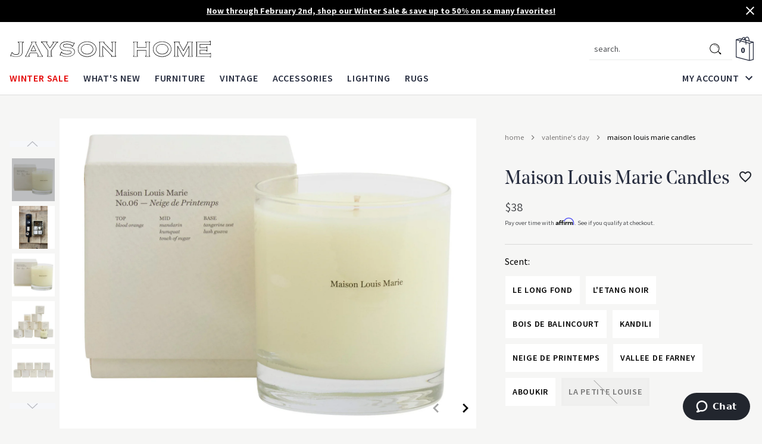

--- FILE ---
content_type: text/javascript
request_url: https://www.jaysonhome.com/cdn/shop/t/131/assets/vendors.min.js?v=87843559215041967191689437056
body_size: 91715
content:
(window.shopifySlateJsonp=window.shopifySlateJsonp||[]).push([[0],[,,,function(e,t,n){var i=n(47),r=n(160),s=n(161),a=n(58),o=n(54),l=o("iterator"),c=o("toStringTag"),u=s.values;for(var d in r){var p=i[d],h=p&&p.prototype;if(h){if(h[l]!==u)try{a(h,l,u)}catch(e){h[l]=u}if(h[c]||a(h,c,d),r[d])for(var f in s)if(h[f]!==s[f])try{a(h,f,s[f])}catch(e){h[f]=s[f]}}}},function(e,t,n){"use strict";Object.defineProperty(t,"__esModule",{value:!0}),t.formatMoney=function(e,t){"string"==typeof e&&(e=e.replace(".",""));var n="",r=/\{\{\s*(\w+)\s*\}\}/,s=t||i;function a(e){var t=arguments.length>1&&void 0!==arguments[1]?arguments[1]:2,n=arguments.length>2&&void 0!==arguments[2]?arguments[2]:",",i=arguments.length>3&&void 0!==arguments[3]?arguments[3]:".";if(isNaN(e)||null==e)return 0;var r=(e=(e/100).toFixed(t)).split("."),s=r[0].replace(/(\d)(?=(\d\d\d)+(?!\d))/g,"$1"+n),a=r[1]?i+r[1]:"";return s+a}switch(s.match(r)[1]){case"amount":n=a(e,2);break;case"amount_no_decimals":n=a(e,0);break;case"amount_with_comma_separator":n=a(e,2,".",",");break;case"amount_no_decimals_with_comma_separator":n=a(e,0,".",",")}return s.replace(r,n)};var i="${{amount}}"},,function(e,t,n){"use strict";var i=n(87),r=n(52),s=n(69),a=n(65),o=n(68),l=n(60),c=n(107),u=n(89),d=Math.max,p=Math.min,h=Math.floor,f=/\$([$&'`]|\d\d?|<[^>]*>)/g,v=/\$([$&'`]|\d\d?)/g,m=function(e){return void 0===e?e:String(e)};i("replace",2,(function(e,t,n){return[function(n,i){var r=l(this),s=null==n?void 0:n[e];return void 0!==s?s.call(n,r,i):t.call(String(r),n,i)},function(e,s){var l=n(t,e,this,s);if(l.done)return l.value;var h=r(e),f=String(this),v="function"==typeof s;v||(s=String(s));var g=h.global;if(g){var y=h.unicode;h.lastIndex=0}for(var b=[];;){var T=u(h,f);if(null===T)break;if(b.push(T),!g)break;""===String(T[0])&&(h.lastIndex=c(f,a(h.lastIndex),y))}for(var x="",w=0,E=0;E<b.length;E++){T=b[E];for(var S=String(T[0]),C=d(p(o(T.index),f.length),0),k=[],_=1;_<T.length;_++)k.push(m(T[_]));var O=T.groups;if(v){var A=[S].concat(k,C,f);void 0!==O&&A.push(O);var I=String(s.apply(void 0,A))}else I=i(S,f,C,k,O,s);C>=w&&(x+=f.slice(w,C)+I,w=C+S.length)}return x+f.slice(w)}];function i(e,n,i,r,a,o){var l=i+e.length,c=r.length,u=v;return void 0!==a&&(a=s(a),u=f),t.call(o,u,(function(t,s){var o;switch(s.charAt(0)){case"$":return"$";case"&":return e;case"`":return n.slice(0,i);case"'":return n.slice(l);case"<":o=a[s.slice(1,-1)];break;default:var u=+s;if(0===u)return t;if(u>c){var d=h(u/10);return 0===d?t:d<=c?void 0===r[d-1]?s.charAt(1):r[d-1]+s.charAt(1):t}o=r[u-1]}return void 0===o?"":o}))}}))},,function(e,t,n){"use strict";var i=n(62),r=n(158),s=n(60);i({target:"String",proto:!0,forced:!n(159)("includes")},{includes:function(e){return!!~String(s(this)).indexOf(r(e),arguments.length>1?arguments[1]:void 0)}})},function(e,t,n){"use strict";n.d(t,"b",(function(){return l})),n.d(t,"a",(function(){return c}));var i="data-section-id";function r(e,t){this.container=function(e){if(!(e instanceof Element))throw new TypeError("Theme Sections: Attempted to load section. The section container provided is not a DOM element.");if(null===e.getAttribute(i))throw new Error("Theme Sections: The section container provided does not have an id assigned to the "+i+" attribute.");return e}(e),this.id=e.getAttribute(i),this.extensions=[],Object.assign(this,function(e){if(void 0!==e&&"object"!=typeof e||null===e)throw new TypeError("Theme Sections: The properties object provided is not a valid");return e}(t)),this.onLoad()}r.prototype={onLoad:Function.prototype,onUnload:Function.prototype,onSelect:Function.prototype,onDeselect:Function.prototype,onBlockSelect:Function.prototype,onBlockDeselect:Function.prototype,extend:function(e){this.extensions.push(e);var t=Object.assign({},e);delete t.init,Object.assign(this,t),"function"==typeof e.init&&e.init.apply(this)}},"function"!=typeof Object.assign&&Object.defineProperty(Object,"assign",{value:function(e){if(null==e)throw new TypeError("Cannot convert undefined or null to object");for(var t=Object(e),n=1;n<arguments.length;n++){var i=arguments[n];if(null!=i)for(var r in i)Object.prototype.hasOwnProperty.call(i,r)&&(t[r]=i[r])}return t},writable:!0,configurable:!0});var s="data-section-type";window.Shopify=window.Shopify||{},window.Shopify.theme=window.Shopify.theme||{},window.Shopify.theme.sections=window.Shopify.theme.sections||{};var a=window.Shopify.theme.sections.registered=window.Shopify.theme.sections.registered||{},o=window.Shopify.theme.sections.instances=window.Shopify.theme.sections.instances||[];function l(e,t){if("string"!=typeof e)throw new TypeError("Theme Sections: The first argument for .register must be a string that specifies the type of the section being registered");if(void 0!==a[e])throw new Error('Theme Sections: A section of type "'+e+'" has already been registered. You cannot register the same section type twice');function n(e){r.call(this,e,t)}return n.constructor=r,n.prototype=Object.create(r.prototype),n.prototype.type=e,a[e]=n}function c(e,t){e=p(e),void 0===t&&(t=document.querySelectorAll("["+s+"]")),t=h(t),e.forEach((function(e){var n=a[e];void 0!==n&&(t=t.filter((function(t){return!(function(e){return u(e).length>0}(t)||null===t.getAttribute(s)||t.getAttribute(s)===e&&(o.push(new n(t)),1))})))}))}function u(e){var t=[];if(NodeList.prototype.isPrototypeOf(e)||Array.isArray(e))var n=e[0];return e instanceof Element||n instanceof Element?h(e).forEach((function(e){t=t.concat(o.filter((function(t){return t.container===e})))})):"string"!=typeof e&&"string"!=typeof n||p(e).forEach((function(e){t=t.concat(o.filter((function(t){return t.type===e})))})),t}function d(e){for(var t,n=0;n<o.length;n++)if(o[n].id===e){t=o[n];break}return t}function p(e){return"*"===e?e=Object.keys(a):"string"==typeof e?e=[e]:e.constructor===r?e=[e.prototype.type]:Array.isArray(e)&&e[0].constructor===r&&(e=e.map((function(e){return e.prototype.type}))),e.map((function(e){return e.toLowerCase()}))}function h(e){return NodeList.prototype.isPrototypeOf(e)&&e.length>0?e=Array.prototype.slice.call(e):NodeList.prototype.isPrototypeOf(e)&&0===e.length||null===e?e=[]:!Array.isArray(e)&&e instanceof Element&&(e=[e]),e}window.Shopify.designMode&&(document.addEventListener("shopify:section:load",(function(e){var t=e.detail.sectionId,n=e.target.querySelector('[data-section-id="'+t+'"]');null!==n&&c(n.getAttribute(s),n)})),document.addEventListener("shopify:section:unload",(function(e){var t=e.detail.sectionId,n=e.target.querySelector('[data-section-id="'+t+'"]');"object"==typeof u(n)[0]&&function(e){u(e).forEach((function(e){var t=o.map((function(e){return e.id})).indexOf(e.id);o.splice(t,1),e.onUnload()}))}(n)})),document.addEventListener("shopify:section:select",(function(e){var t=d(e.detail.sectionId);"object"==typeof t&&t.onSelect(e)})),document.addEventListener("shopify:section:deselect",(function(e){var t=d(e.detail.sectionId);"object"==typeof t&&t.onDeselect(e)})),document.addEventListener("shopify:block:select",(function(e){var t=d(e.detail.sectionId);"object"==typeof t&&t.onBlockSelect(e)})),document.addEventListener("shopify:block:deselect",(function(e){var t=d(e.detail.sectionId);"object"==typeof t&&t.onBlockDeselect(e)})))},,,function(e,t,n){"use strict";function i(e,t){t=t||{};var n=e.tabIndex;e.tabIndex=-1,e.dataset.tabIndex=n,e.focus(),void 0!==t.className&&e.classList.add(t.className),e.addEventListener("blur",(function i(r){r.target.removeEventListener(r.type,i),e.tabIndex=n,delete e.dataset.tabIndex,void 0!==t.className&&e.classList.remove(t.className)}))}function r(e){e=e||{};var t=window.location.hash,n=document.getElementById(t.slice(1));if(n&&e.ignore&&n.matches(e.ignore))return!1;t&&n&&i(n,e)}function s(e){return e=e||{},Array.prototype.slice.call(document.querySelectorAll('a[href^="#"]')).filter((function(t){if("#"===t.hash||""===t.hash)return!1;if(e.ignore&&t.matches(e.ignore))return!1;var n=document.querySelector(t.hash);return!!n&&(t.addEventListener("click",(function(){i(n,e)})),!0)}))}function a(e){return Array.prototype.slice.call(e.querySelectorAll("[tabindex],[draggable],a[href],area,button:enabled,input:not([type=hidden]):enabled,object,select:enabled,textarea:enabled")).filter((function(e){return!!(e.offsetWidth||e.offsetHeight||e.getClientRects().length)}))}n.d(t,"b",(function(){return r})),n.d(t,"a",(function(){return s})),n.d(t,"c",(function(){return a})),n.d(t,"e",(function(){return l})),n.d(t,"d",(function(){return c}));var o={};function l(e,t){t=t||{};var n=a(e),r=t.elementToFocus||e,s=n[0],l=n[n.length-1];c(),o.focusin=function(t){e===t.target||e.contains(t.target)||s.focus(),t.target!==e&&t.target!==l&&t.target!==s||document.addEventListener("keydown",o.keydown)},o.focusout=function(){document.removeEventListener("keydown",o.keydown)},o.keydown=function(t){9===t.keyCode&&(t.target!==l||t.shiftKey||(t.preventDefault(),s.focus()),t.target!==e&&t.target!==s||!t.shiftKey||(t.preventDefault(),l.focus()))},document.addEventListener("focusout",o.focusout),document.addEventListener("focusin",o.focusin),i(r,t)}function c(){document.removeEventListener("focusin",o.focusin),document.removeEventListener("focusout",o.focusout),document.removeEventListener("keydown",o.keydown)}},function(e,t,n){"use strict";function i(){return JSON.parse(JSON.stringify({credentials:"same-origin",headers:{"X-Requested-With":"XMLHttpRequest","Content-Type":"application/json;"}}))}function r(e,t){return fetch(e,t).then((function(e){if(!e.ok)throw e;return e.json()}))}function s(){return r("/cart.js",i())}function a(e,t){var n=i();return t=t||{},n.method="POST",n.body=JSON.stringify({line:e,quantity:t.quantity,properties:t.properties}),r("/cart/change.js",n)}function o(e){if("string"!=typeof e||2!==e.split(":").length)throw new TypeError("Theme Cart: Provided key value is not a string with the format xxx:xxx")}function l(e){return o(e),s().then((function(t){var n=-1;return t.items.forEach((function(t,i){n=t.key===e?i+1:n})),-1===n?Promise.reject(new Error("Theme Cart: Unable to match line item with provided key")):n}))}function c(e,t){return t=t||{},function(e){if("number"!=typeof e)throw new TypeError("Theme Cart: Variant ID must be a number")}(e),function(e,t,n){var s=i();return s.method="POST",s.body=JSON.stringify({id:e,quantity:t,properties:n}),r("/cart/add.js",s)}(e,t.quantity,t.properties)}function u(e,t){return o(e),function(e){if("object"!=typeof e)throw new TypeError("Theme Cart: Options must be an object");if(void 0===e.quantity&&void 0===e.properties)throw new Error("Theme Cart: You muse define a value for quantity or properties");void 0!==e.quantity&&function(e){if("number"!=typeof e)throw new TypeError("Theme Cart: An object which specifies a quantity or properties value is required")}(e.quantity),void 0!==e.properties&&function(e){if("object"!=typeof e)throw new TypeError("Theme Cart: Properties must be an object")}(e.properties)}(t),l(e).then((function(e){return a(e,t)}))}function d(e){return o(e),l(e).then((function(e){return a(e,{quantity:0})}))}function p(){return function(){var e=i();return e.method="POST",r("/cart/clear.js",e)}()}function h(){return s().then((function(e){return e.attributes}))}function f(){return function(e){var t=i();return t.method="POST",t.body=JSON.stringify(e),r("/cart/update.js",t)}({note:""})}n.d(t,"a",(function(){return c})),n.d(t,"f",(function(){return u})),n.d(t,"e",(function(){return d})),n.d(t,"b",(function(){return p})),n.d(t,"d",(function(){return h})),n.d(t,"c",(function(){return f}))},,function(e,t,n){(function(t,n){
/*!
 * Vue.js v2.6.10
 * (c) 2014-2019 Evan You
 * Released under the MIT License.
 */
e.exports=function(){"use strict";var e=Object.freeze({});function i(e){return null==e}function r(e){return null!=e}function s(e){return!0===e}function a(e){return"string"==typeof e||"number"==typeof e||"symbol"==typeof e||"boolean"==typeof e}function o(e){return null!==e&&"object"==typeof e}var l=Object.prototype.toString;function c(e){return"[object Object]"===l.call(e)}function u(e){var t=parseFloat(String(e));return t>=0&&Math.floor(t)===t&&isFinite(e)}function d(e){return r(e)&&"function"==typeof e.then&&"function"==typeof e.catch}function p(e){return null==e?"":Array.isArray(e)||c(e)&&e.toString===l?JSON.stringify(e,null,2):String(e)}function h(e){var t=parseFloat(e);return isNaN(t)?e:t}function f(e,t){for(var n=Object.create(null),i=e.split(","),r=0;r<i.length;r++)n[i[r]]=!0;return t?function(e){return n[e.toLowerCase()]}:function(e){return n[e]}}var v=f("slot,component",!0),m=f("key,ref,slot,slot-scope,is");function g(e,t){if(e.length){var n=e.indexOf(t);if(n>-1)return e.splice(n,1)}}var y=Object.prototype.hasOwnProperty;function b(e,t){return y.call(e,t)}function T(e){var t=Object.create(null);return function(n){return t[n]||(t[n]=e(n))}}var x=/-(\w)/g,w=T((function(e){return e.replace(x,(function(e,t){return t?t.toUpperCase():""}))})),E=T((function(e){return e.charAt(0).toUpperCase()+e.slice(1)})),S=/\B([A-Z])/g,C=T((function(e){return e.replace(S,"-$1").toLowerCase()})),k=Function.prototype.bind?function(e,t){return e.bind(t)}:function(e,t){function n(n){var i=arguments.length;return i?i>1?e.apply(t,arguments):e.call(t,n):e.call(t)}return n._length=e.length,n};function _(e,t){t=t||0;for(var n=e.length-t,i=new Array(n);n--;)i[n]=e[n+t];return i}function O(e,t){for(var n in t)e[n]=t[n];return e}function A(e){for(var t={},n=0;n<e.length;n++)e[n]&&O(t,e[n]);return t}function I(e,t,n){}var M=function(e,t,n){return!1},N=function(e){return e};function L(e,t){if(e===t)return!0;var n=o(e),i=o(t);if(!n||!i)return!n&&!i&&String(e)===String(t);try{var r=Array.isArray(e),s=Array.isArray(t);if(r&&s)return e.length===t.length&&e.every((function(e,n){return L(e,t[n])}));if(e instanceof Date&&t instanceof Date)return e.getTime()===t.getTime();if(r||s)return!1;var a=Object.keys(e),l=Object.keys(t);return a.length===l.length&&a.every((function(n){return L(e[n],t[n])}))}catch(e){return!1}}function D(e,t){for(var n=0;n<e.length;n++)if(L(e[n],t))return n;return-1}function P(e){var t=!1;return function(){t||(t=!0,e.apply(this,arguments))}}var $="data-server-rendered",R=["component","directive","filter"],j=["beforeCreate","created","beforeMount","mounted","beforeUpdate","updated","beforeDestroy","destroyed","activated","deactivated","errorCaptured","serverPrefetch"],z={optionMergeStrategies:Object.create(null),silent:!1,productionTip:!1,devtools:!1,performance:!1,errorHandler:null,warnHandler:null,ignoredElements:[],keyCodes:Object.create(null),isReservedTag:M,isReservedAttr:M,isUnknownElement:M,getTagNamespace:I,parsePlatformTagName:N,mustUseProp:M,async:!0,_lifecycleHooks:j},F=/a-zA-Z\u00B7\u00C0-\u00D6\u00D8-\u00F6\u00F8-\u037D\u037F-\u1FFF\u200C-\u200D\u203F-\u2040\u2070-\u218F\u2C00-\u2FEF\u3001-\uD7FF\uF900-\uFDCF\uFDF0-\uFFFD/;function B(e,t,n,i){Object.defineProperty(e,t,{value:n,enumerable:!!i,writable:!0,configurable:!0})}var K,V=new RegExp("[^"+F.source+".$_\\d]"),G="__proto__"in{},H="undefined"!=typeof window,U="undefined"!=typeof WXEnvironment&&!!WXEnvironment.platform,Y=U&&WXEnvironment.platform.toLowerCase(),q=H&&window.navigator.userAgent.toLowerCase(),X=q&&/msie|trident/.test(q),W=q&&q.indexOf("msie 9.0")>0,J=q&&q.indexOf("edge/")>0,Q=(q&&q.indexOf("android"),q&&/iphone|ipad|ipod|ios/.test(q)||"ios"===Y),Z=(q&&/chrome\/\d+/.test(q),q&&/phantomjs/.test(q),q&&q.match(/firefox\/(\d+)/)),ee={}.watch,te=!1;if(H)try{var ne={};Object.defineProperty(ne,"passive",{get:function(){te=!0}}),window.addEventListener("test-passive",null,ne)}catch(e){}var ie=function(){return void 0===K&&(K=!H&&!U&&void 0!==t&&t.process&&"server"===t.process.env.VUE_ENV),K},re=H&&window.__VUE_DEVTOOLS_GLOBAL_HOOK__;function se(e){return"function"==typeof e&&/native code/.test(e.toString())}var ae,oe="undefined"!=typeof Symbol&&se(Symbol)&&"undefined"!=typeof Reflect&&se(Reflect.ownKeys);ae="undefined"!=typeof Set&&se(Set)?Set:function(){function e(){this.set=Object.create(null)}return e.prototype.has=function(e){return!0===this.set[e]},e.prototype.add=function(e){this.set[e]=!0},e.prototype.clear=function(){this.set=Object.create(null)},e}();var le=I,ce=0,ue=function(){this.id=ce++,this.subs=[]};ue.prototype.addSub=function(e){this.subs.push(e)},ue.prototype.removeSub=function(e){g(this.subs,e)},ue.prototype.depend=function(){ue.target&&ue.target.addDep(this)},ue.prototype.notify=function(){for(var e=this.subs.slice(),t=0,n=e.length;t<n;t++)e[t].update()},ue.target=null;var de=[];function pe(e){de.push(e),ue.target=e}function he(){de.pop(),ue.target=de[de.length-1]}var fe=function(e,t,n,i,r,s,a,o){this.tag=e,this.data=t,this.children=n,this.text=i,this.elm=r,this.ns=void 0,this.context=s,this.fnContext=void 0,this.fnOptions=void 0,this.fnScopeId=void 0,this.key=t&&t.key,this.componentOptions=a,this.componentInstance=void 0,this.parent=void 0,this.raw=!1,this.isStatic=!1,this.isRootInsert=!0,this.isComment=!1,this.isCloned=!1,this.isOnce=!1,this.asyncFactory=o,this.asyncMeta=void 0,this.isAsyncPlaceholder=!1},ve={child:{configurable:!0}};ve.child.get=function(){return this.componentInstance},Object.defineProperties(fe.prototype,ve);var me=function(e){void 0===e&&(e="");var t=new fe;return t.text=e,t.isComment=!0,t};function ge(e){return new fe(void 0,void 0,void 0,String(e))}function ye(e){var t=new fe(e.tag,e.data,e.children&&e.children.slice(),e.text,e.elm,e.context,e.componentOptions,e.asyncFactory);return t.ns=e.ns,t.isStatic=e.isStatic,t.key=e.key,t.isComment=e.isComment,t.fnContext=e.fnContext,t.fnOptions=e.fnOptions,t.fnScopeId=e.fnScopeId,t.asyncMeta=e.asyncMeta,t.isCloned=!0,t}var be=Array.prototype,Te=Object.create(be);["push","pop","shift","unshift","splice","sort","reverse"].forEach((function(e){var t=be[e];B(Te,e,(function(){for(var n=[],i=arguments.length;i--;)n[i]=arguments[i];var r,s=t.apply(this,n),a=this.__ob__;switch(e){case"push":case"unshift":r=n;break;case"splice":r=n.slice(2)}return r&&a.observeArray(r),a.dep.notify(),s}))}));var xe=Object.getOwnPropertyNames(Te),we=!0;function Ee(e){we=e}var Se=function(e){var t;this.value=e,this.dep=new ue,this.vmCount=0,B(e,"__ob__",this),Array.isArray(e)?(G?(t=Te,e.__proto__=t):function(e,t,n){for(var i=0,r=n.length;i<r;i++){var s=n[i];B(e,s,t[s])}}(e,Te,xe),this.observeArray(e)):this.walk(e)};function Ce(e,t){var n;if(o(e)&&!(e instanceof fe))return b(e,"__ob__")&&e.__ob__ instanceof Se?n=e.__ob__:we&&!ie()&&(Array.isArray(e)||c(e))&&Object.isExtensible(e)&&!e._isVue&&(n=new Se(e)),t&&n&&n.vmCount++,n}function ke(e,t,n,i,r){var s=new ue,a=Object.getOwnPropertyDescriptor(e,t);if(!a||!1!==a.configurable){var o=a&&a.get,l=a&&a.set;o&&!l||2!==arguments.length||(n=e[t]);var c=!r&&Ce(n);Object.defineProperty(e,t,{enumerable:!0,configurable:!0,get:function(){var t=o?o.call(e):n;return ue.target&&(s.depend(),c&&(c.dep.depend(),Array.isArray(t)&&function e(t){for(var n=void 0,i=0,r=t.length;i<r;i++)(n=t[i])&&n.__ob__&&n.__ob__.dep.depend(),Array.isArray(n)&&e(n)}(t))),t},set:function(t){var i=o?o.call(e):n;t===i||t!=t&&i!=i||o&&!l||(l?l.call(e,t):n=t,c=!r&&Ce(t),s.notify())}})}}function _e(e,t,n){if(Array.isArray(e)&&u(t))return e.length=Math.max(e.length,t),e.splice(t,1,n),n;if(t in e&&!(t in Object.prototype))return e[t]=n,n;var i=e.__ob__;return e._isVue||i&&i.vmCount?n:i?(ke(i.value,t,n),i.dep.notify(),n):(e[t]=n,n)}function Oe(e,t){if(Array.isArray(e)&&u(t))e.splice(t,1);else{var n=e.__ob__;e._isVue||n&&n.vmCount||b(e,t)&&(delete e[t],n&&n.dep.notify())}}Se.prototype.walk=function(e){for(var t=Object.keys(e),n=0;n<t.length;n++)ke(e,t[n])},Se.prototype.observeArray=function(e){for(var t=0,n=e.length;t<n;t++)Ce(e[t])};var Ae=z.optionMergeStrategies;function Ie(e,t){if(!t)return e;for(var n,i,r,s=oe?Reflect.ownKeys(t):Object.keys(t),a=0;a<s.length;a++)"__ob__"!==(n=s[a])&&(i=e[n],r=t[n],b(e,n)?i!==r&&c(i)&&c(r)&&Ie(i,r):_e(e,n,r));return e}function Me(e,t,n){return n?function(){var i="function"==typeof t?t.call(n,n):t,r="function"==typeof e?e.call(n,n):e;return i?Ie(i,r):r}:t?e?function(){return Ie("function"==typeof t?t.call(this,this):t,"function"==typeof e?e.call(this,this):e)}:t:e}function Ne(e,t){var n=t?e?e.concat(t):Array.isArray(t)?t:[t]:e;return n?function(e){for(var t=[],n=0;n<e.length;n++)-1===t.indexOf(e[n])&&t.push(e[n]);return t}(n):n}function Le(e,t,n,i){var r=Object.create(e||null);return t?O(r,t):r}Ae.data=function(e,t,n){return n?Me(e,t,n):t&&"function"!=typeof t?e:Me(e,t)},j.forEach((function(e){Ae[e]=Ne})),R.forEach((function(e){Ae[e+"s"]=Le})),Ae.watch=function(e,t,n,i){if(e===ee&&(e=void 0),t===ee&&(t=void 0),!t)return Object.create(e||null);if(!e)return t;var r={};for(var s in O(r,e),t){var a=r[s],o=t[s];a&&!Array.isArray(a)&&(a=[a]),r[s]=a?a.concat(o):Array.isArray(o)?o:[o]}return r},Ae.props=Ae.methods=Ae.inject=Ae.computed=function(e,t,n,i){if(!e)return t;var r=Object.create(null);return O(r,e),t&&O(r,t),r},Ae.provide=Me;var De=function(e,t){return void 0===t?e:t};function Pe(e,t,n){if("function"==typeof t&&(t=t.options),function(e,t){var n=e.props;if(n){var i,r,s={};if(Array.isArray(n))for(i=n.length;i--;)"string"==typeof(r=n[i])&&(s[w(r)]={type:null});else if(c(n))for(var a in n)r=n[a],s[w(a)]=c(r)?r:{type:r};e.props=s}}(t),function(e,t){var n=e.inject;if(n){var i=e.inject={};if(Array.isArray(n))for(var r=0;r<n.length;r++)i[n[r]]={from:n[r]};else if(c(n))for(var s in n){var a=n[s];i[s]=c(a)?O({from:s},a):{from:a}}}}(t),function(e){var t=e.directives;if(t)for(var n in t){var i=t[n];"function"==typeof i&&(t[n]={bind:i,update:i})}}(t),!t._base&&(t.extends&&(e=Pe(e,t.extends,n)),t.mixins))for(var i=0,r=t.mixins.length;i<r;i++)e=Pe(e,t.mixins[i],n);var s,a={};for(s in e)o(s);for(s in t)b(e,s)||o(s);function o(i){var r=Ae[i]||De;a[i]=r(e[i],t[i],n,i)}return a}function $e(e,t,n,i){if("string"==typeof n){var r=e[t];if(b(r,n))return r[n];var s=w(n);if(b(r,s))return r[s];var a=E(s);return b(r,a)?r[a]:r[n]||r[s]||r[a]}}function Re(e,t,n,i){var r=t[e],s=!b(n,e),a=n[e],o=Fe(Boolean,r.type);if(o>-1)if(s&&!b(r,"default"))a=!1;else if(""===a||a===C(e)){var l=Fe(String,r.type);(l<0||o<l)&&(a=!0)}if(void 0===a){a=function(e,t,n){if(b(t,"default")){var i=t.default;return e&&e.$options.propsData&&void 0===e.$options.propsData[n]&&void 0!==e._props[n]?e._props[n]:"function"==typeof i&&"Function"!==je(t.type)?i.call(e):i}}(i,r,e);var c=we;Ee(!0),Ce(a),Ee(c)}return a}function je(e){var t=e&&e.toString().match(/^\s*function (\w+)/);return t?t[1]:""}function ze(e,t){return je(e)===je(t)}function Fe(e,t){if(!Array.isArray(t))return ze(t,e)?0:-1;for(var n=0,i=t.length;n<i;n++)if(ze(t[n],e))return n;return-1}function Be(e,t,n){pe();try{if(t)for(var i=t;i=i.$parent;){var r=i.$options.errorCaptured;if(r)for(var s=0;s<r.length;s++)try{if(!1===r[s].call(i,e,t,n))return}catch(e){Ve(e,i,"errorCaptured hook")}}Ve(e,t,n)}finally{he()}}function Ke(e,t,n,i,r){var s;try{(s=n?e.apply(t,n):e.call(t))&&!s._isVue&&d(s)&&!s._handled&&(s.catch((function(e){return Be(e,i,r+" (Promise/async)")})),s._handled=!0)}catch(e){Be(e,i,r)}return s}function Ve(e,t,n){if(z.errorHandler)try{return z.errorHandler.call(null,e,t,n)}catch(t){t!==e&&Ge(t)}Ge(e)}function Ge(e,t,n){if(!H&&!U||"undefined"==typeof console)throw e;console.error(e)}var He,Ue=!1,Ye=[],qe=!1;function Xe(){qe=!1;var e=Ye.slice(0);Ye.length=0;for(var t=0;t<e.length;t++)e[t]()}if("undefined"!=typeof Promise&&se(Promise)){var We=Promise.resolve();He=function(){We.then(Xe),Q&&setTimeout(I)},Ue=!0}else if(X||"undefined"==typeof MutationObserver||!se(MutationObserver)&&"[object MutationObserverConstructor]"!==MutationObserver.toString())He=void 0!==n&&se(n)?function(){n(Xe)}:function(){setTimeout(Xe,0)};else{var Je=1,Qe=new MutationObserver(Xe),Ze=document.createTextNode(String(Je));Qe.observe(Ze,{characterData:!0}),He=function(){Je=(Je+1)%2,Ze.data=String(Je)},Ue=!0}function et(e,t){var n;if(Ye.push((function(){if(e)try{e.call(t)}catch(e){Be(e,t,"nextTick")}else n&&n(t)})),qe||(qe=!0,He()),!e&&"undefined"!=typeof Promise)return new Promise((function(e){n=e}))}var tt=new ae;function nt(e){!function e(t,n){var i,r,s=Array.isArray(t);if(!(!s&&!o(t)||Object.isFrozen(t)||t instanceof fe)){if(t.__ob__){var a=t.__ob__.dep.id;if(n.has(a))return;n.add(a)}if(s)for(i=t.length;i--;)e(t[i],n);else for(i=(r=Object.keys(t)).length;i--;)e(t[r[i]],n)}}(e,tt),tt.clear()}var it=T((function(e){var t="&"===e.charAt(0),n="~"===(e=t?e.slice(1):e).charAt(0),i="!"===(e=n?e.slice(1):e).charAt(0);return{name:e=i?e.slice(1):e,once:n,capture:i,passive:t}}));function rt(e,t){function n(){var e=arguments,i=n.fns;if(!Array.isArray(i))return Ke(i,null,arguments,t,"v-on handler");for(var r=i.slice(),s=0;s<r.length;s++)Ke(r[s],null,e,t,"v-on handler")}return n.fns=e,n}function st(e,t,n,r,a,o){var l,c,u,d;for(l in e)c=e[l],u=t[l],d=it(l),i(c)||(i(u)?(i(c.fns)&&(c=e[l]=rt(c,o)),s(d.once)&&(c=e[l]=a(d.name,c,d.capture)),n(d.name,c,d.capture,d.passive,d.params)):c!==u&&(u.fns=c,e[l]=u));for(l in t)i(e[l])&&r((d=it(l)).name,t[l],d.capture)}function at(e,t,n){var a;e instanceof fe&&(e=e.data.hook||(e.data.hook={}));var o=e[t];function l(){n.apply(this,arguments),g(a.fns,l)}i(o)?a=rt([l]):r(o.fns)&&s(o.merged)?(a=o).fns.push(l):a=rt([o,l]),a.merged=!0,e[t]=a}function ot(e,t,n,i,s){if(r(t)){if(b(t,n))return e[n]=t[n],s||delete t[n],!0;if(b(t,i))return e[n]=t[i],s||delete t[i],!0}return!1}function lt(e){return a(e)?[ge(e)]:Array.isArray(e)?function e(t,n){var o,l,c,u,d=[];for(o=0;o<t.length;o++)i(l=t[o])||"boolean"==typeof l||(u=d[c=d.length-1],Array.isArray(l)?l.length>0&&(ct((l=e(l,(n||"")+"_"+o))[0])&&ct(u)&&(d[c]=ge(u.text+l[0].text),l.shift()),d.push.apply(d,l)):a(l)?ct(u)?d[c]=ge(u.text+l):""!==l&&d.push(ge(l)):ct(l)&&ct(u)?d[c]=ge(u.text+l.text):(s(t._isVList)&&r(l.tag)&&i(l.key)&&r(n)&&(l.key="__vlist"+n+"_"+o+"__"),d.push(l)));return d}(e):void 0}function ct(e){return r(e)&&r(e.text)&&!1===e.isComment}function ut(e,t){if(e){for(var n=Object.create(null),i=oe?Reflect.ownKeys(e):Object.keys(e),r=0;r<i.length;r++){var s=i[r];if("__ob__"!==s){for(var a=e[s].from,o=t;o;){if(o._provided&&b(o._provided,a)){n[s]=o._provided[a];break}o=o.$parent}if(!o&&"default"in e[s]){var l=e[s].default;n[s]="function"==typeof l?l.call(t):l}}}return n}}function dt(e,t){if(!e||!e.length)return{};for(var n={},i=0,r=e.length;i<r;i++){var s=e[i],a=s.data;if(a&&a.attrs&&a.attrs.slot&&delete a.attrs.slot,s.context!==t&&s.fnContext!==t||!a||null==a.slot)(n.default||(n.default=[])).push(s);else{var o=a.slot,l=n[o]||(n[o]=[]);"template"===s.tag?l.push.apply(l,s.children||[]):l.push(s)}}for(var c in n)n[c].every(pt)&&delete n[c];return n}function pt(e){return e.isComment&&!e.asyncFactory||" "===e.text}function ht(t,n,i){var r,s=Object.keys(n).length>0,a=t?!!t.$stable:!s,o=t&&t.$key;if(t){if(t._normalized)return t._normalized;if(a&&i&&i!==e&&o===i.$key&&!s&&!i.$hasNormal)return i;for(var l in r={},t)t[l]&&"$"!==l[0]&&(r[l]=ft(n,l,t[l]))}else r={};for(var c in n)c in r||(r[c]=vt(n,c));return t&&Object.isExtensible(t)&&(t._normalized=r),B(r,"$stable",a),B(r,"$key",o),B(r,"$hasNormal",s),r}function ft(e,t,n){var i=function(){var e=arguments.length?n.apply(null,arguments):n({});return(e=e&&"object"==typeof e&&!Array.isArray(e)?[e]:lt(e))&&(0===e.length||1===e.length&&e[0].isComment)?void 0:e};return n.proxy&&Object.defineProperty(e,t,{get:i,enumerable:!0,configurable:!0}),i}function vt(e,t){return function(){return e[t]}}function mt(e,t){var n,i,s,a,l;if(Array.isArray(e)||"string"==typeof e)for(n=new Array(e.length),i=0,s=e.length;i<s;i++)n[i]=t(e[i],i);else if("number"==typeof e)for(n=new Array(e),i=0;i<e;i++)n[i]=t(i+1,i);else if(o(e))if(oe&&e[Symbol.iterator]){n=[];for(var c=e[Symbol.iterator](),u=c.next();!u.done;)n.push(t(u.value,n.length)),u=c.next()}else for(a=Object.keys(e),n=new Array(a.length),i=0,s=a.length;i<s;i++)l=a[i],n[i]=t(e[l],l,i);return r(n)||(n=[]),n._isVList=!0,n}function gt(e,t,n,i){var r,s=this.$scopedSlots[e];s?(n=n||{},i&&(n=O(O({},i),n)),r=s(n)||t):r=this.$slots[e]||t;var a=n&&n.slot;return a?this.$createElement("template",{slot:a},r):r}function yt(e){return $e(this.$options,"filters",e)||N}function bt(e,t){return Array.isArray(e)?-1===e.indexOf(t):e!==t}function Tt(e,t,n,i,r){var s=z.keyCodes[t]||n;return r&&i&&!z.keyCodes[t]?bt(r,i):s?bt(s,e):i?C(i)!==t:void 0}function xt(e,t,n,i,r){if(n&&o(n)){var s;Array.isArray(n)&&(n=A(n));var a=function(a){if("class"===a||"style"===a||m(a))s=e;else{var o=e.attrs&&e.attrs.type;s=i||z.mustUseProp(t,o,a)?e.domProps||(e.domProps={}):e.attrs||(e.attrs={})}var l=w(a),c=C(a);l in s||c in s||(s[a]=n[a],r&&((e.on||(e.on={}))["update:"+a]=function(e){n[a]=e}))};for(var l in n)a(l)}return e}function wt(e,t){var n=this._staticTrees||(this._staticTrees=[]),i=n[e];return i&&!t||St(i=n[e]=this.$options.staticRenderFns[e].call(this._renderProxy,null,this),"__static__"+e,!1),i}function Et(e,t,n){return St(e,"__once__"+t+(n?"_"+n:""),!0),e}function St(e,t,n){if(Array.isArray(e))for(var i=0;i<e.length;i++)e[i]&&"string"!=typeof e[i]&&Ct(e[i],t+"_"+i,n);else Ct(e,t,n)}function Ct(e,t,n){e.isStatic=!0,e.key=t,e.isOnce=n}function kt(e,t){if(t&&c(t)){var n=e.on=e.on?O({},e.on):{};for(var i in t){var r=n[i],s=t[i];n[i]=r?[].concat(r,s):s}}return e}function _t(e,t,n,i){t=t||{$stable:!n};for(var r=0;r<e.length;r++){var s=e[r];Array.isArray(s)?_t(s,t,n):s&&(s.proxy&&(s.fn.proxy=!0),t[s.key]=s.fn)}return i&&(t.$key=i),t}function Ot(e,t){for(var n=0;n<t.length;n+=2){var i=t[n];"string"==typeof i&&i&&(e[t[n]]=t[n+1])}return e}function At(e,t){return"string"==typeof e?t+e:e}function It(e){e._o=Et,e._n=h,e._s=p,e._l=mt,e._t=gt,e._q=L,e._i=D,e._m=wt,e._f=yt,e._k=Tt,e._b=xt,e._v=ge,e._e=me,e._u=_t,e._g=kt,e._d=Ot,e._p=At}function Mt(t,n,i,r,a){var o,l=this,c=a.options;b(r,"_uid")?(o=Object.create(r))._original=r:(o=r,r=r._original);var u=s(c._compiled),d=!u;this.data=t,this.props=n,this.children=i,this.parent=r,this.listeners=t.on||e,this.injections=ut(c.inject,r),this.slots=function(){return l.$slots||ht(t.scopedSlots,l.$slots=dt(i,r)),l.$slots},Object.defineProperty(this,"scopedSlots",{enumerable:!0,get:function(){return ht(t.scopedSlots,this.slots())}}),u&&(this.$options=c,this.$slots=this.slots(),this.$scopedSlots=ht(t.scopedSlots,this.$slots)),c._scopeId?this._c=function(e,t,n,i){var s=jt(o,e,t,n,i,d);return s&&!Array.isArray(s)&&(s.fnScopeId=c._scopeId,s.fnContext=r),s}:this._c=function(e,t,n,i){return jt(o,e,t,n,i,d)}}function Nt(e,t,n,i,r){var s=ye(e);return s.fnContext=n,s.fnOptions=i,t.slot&&((s.data||(s.data={})).slot=t.slot),s}function Lt(e,t){for(var n in t)e[w(n)]=t[n]}It(Mt.prototype);var Dt={init:function(e,t){if(e.componentInstance&&!e.componentInstance._isDestroyed&&e.data.keepAlive){var n=e;Dt.prepatch(n,n)}else(e.componentInstance=function(e,t){var n={_isComponent:!0,_parentVnode:e,parent:t},i=e.data.inlineTemplate;return r(i)&&(n.render=i.render,n.staticRenderFns=i.staticRenderFns),new e.componentOptions.Ctor(n)}(e,qt)).$mount(t?e.elm:void 0,t)},prepatch:function(t,n){var i=n.componentOptions;!function(t,n,i,r,s){var a=r.data.scopedSlots,o=t.$scopedSlots,l=!!(a&&!a.$stable||o!==e&&!o.$stable||a&&t.$scopedSlots.$key!==a.$key),c=!!(s||t.$options._renderChildren||l);if(t.$options._parentVnode=r,t.$vnode=r,t._vnode&&(t._vnode.parent=r),t.$options._renderChildren=s,t.$attrs=r.data.attrs||e,t.$listeners=i||e,n&&t.$options.props){Ee(!1);for(var u=t._props,d=t.$options._propKeys||[],p=0;p<d.length;p++){var h=d[p],f=t.$options.props;u[h]=Re(h,f,n,t)}Ee(!0),t.$options.propsData=n}i=i||e;var v=t.$options._parentListeners;t.$options._parentListeners=i,Yt(t,i,v),c&&(t.$slots=dt(s,r.context),t.$forceUpdate())}(n.componentInstance=t.componentInstance,i.propsData,i.listeners,n,i.children)},insert:function(e){var t,n=e.context,i=e.componentInstance;i._isMounted||(i._isMounted=!0,Qt(i,"mounted")),e.data.keepAlive&&(n._isMounted?((t=i)._inactive=!1,en.push(t)):Jt(i,!0))},destroy:function(e){var t=e.componentInstance;t._isDestroyed||(e.data.keepAlive?function e(t,n){if(!(n&&(t._directInactive=!0,Wt(t))||t._inactive)){t._inactive=!0;for(var i=0;i<t.$children.length;i++)e(t.$children[i]);Qt(t,"deactivated")}}(t,!0):t.$destroy())}},Pt=Object.keys(Dt);function $t(t,n,a,l,c){if(!i(t)){var u=a.$options._base;if(o(t)&&(t=u.extend(t)),"function"==typeof t){var p;if(i(t.cid)&&void 0===(t=function(e,t){if(s(e.error)&&r(e.errorComp))return e.errorComp;if(r(e.resolved))return e.resolved;var n=Ft;if(n&&r(e.owners)&&-1===e.owners.indexOf(n)&&e.owners.push(n),s(e.loading)&&r(e.loadingComp))return e.loadingComp;if(n&&!r(e.owners)){var a=e.owners=[n],l=!0,c=null,u=null;n.$on("hook:destroyed",(function(){return g(a,n)}));var p=function(e){for(var t=0,n=a.length;t<n;t++)a[t].$forceUpdate();e&&(a.length=0,null!==c&&(clearTimeout(c),c=null),null!==u&&(clearTimeout(u),u=null))},h=P((function(n){e.resolved=Bt(n,t),l?a.length=0:p(!0)})),f=P((function(t){r(e.errorComp)&&(e.error=!0,p(!0))})),v=e(h,f);return o(v)&&(d(v)?i(e.resolved)&&v.then(h,f):d(v.component)&&(v.component.then(h,f),r(v.error)&&(e.errorComp=Bt(v.error,t)),r(v.loading)&&(e.loadingComp=Bt(v.loading,t),0===v.delay?e.loading=!0:c=setTimeout((function(){c=null,i(e.resolved)&&i(e.error)&&(e.loading=!0,p(!1))}),v.delay||200)),r(v.timeout)&&(u=setTimeout((function(){u=null,i(e.resolved)&&f(null)}),v.timeout)))),l=!1,e.loading?e.loadingComp:e.resolved}}(p=t,u)))return function(e,t,n,i,r){var s=me();return s.asyncFactory=e,s.asyncMeta={data:t,context:n,children:i,tag:r},s}(p,n,a,l,c);n=n||{},Tn(t),r(n.model)&&function(e,t){var n=e.model&&e.model.prop||"value",i=e.model&&e.model.event||"input";(t.attrs||(t.attrs={}))[n]=t.model.value;var s=t.on||(t.on={}),a=s[i],o=t.model.callback;r(a)?(Array.isArray(a)?-1===a.indexOf(o):a!==o)&&(s[i]=[o].concat(a)):s[i]=o}(t.options,n);var h=function(e,t,n){var s=t.options.props;if(!i(s)){var a={},o=e.attrs,l=e.props;if(r(o)||r(l))for(var c in s){var u=C(c);ot(a,l,c,u,!0)||ot(a,o,c,u,!1)}return a}}(n,t);if(s(t.options.functional))return function(t,n,i,s,a){var o=t.options,l={},c=o.props;if(r(c))for(var u in c)l[u]=Re(u,c,n||e);else r(i.attrs)&&Lt(l,i.attrs),r(i.props)&&Lt(l,i.props);var d=new Mt(i,l,a,s,t),p=o.render.call(null,d._c,d);if(p instanceof fe)return Nt(p,i,d.parent,o);if(Array.isArray(p)){for(var h=lt(p)||[],f=new Array(h.length),v=0;v<h.length;v++)f[v]=Nt(h[v],i,d.parent,o);return f}}(t,h,n,a,l);var f=n.on;if(n.on=n.nativeOn,s(t.options.abstract)){var v=n.slot;n={},v&&(n.slot=v)}!function(e){for(var t=e.hook||(e.hook={}),n=0;n<Pt.length;n++){var i=Pt[n],r=t[i],s=Dt[i];r===s||r&&r._merged||(t[i]=r?Rt(s,r):s)}}(n);var m=t.options.name||c;return new fe("vue-component-"+t.cid+(m?"-"+m:""),n,void 0,void 0,void 0,a,{Ctor:t,propsData:h,listeners:f,tag:c,children:l},p)}}}function Rt(e,t){var n=function(n,i){e(n,i),t(n,i)};return n._merged=!0,n}function jt(e,t,n,l,c,u){return(Array.isArray(n)||a(n))&&(c=l,l=n,n=void 0),s(u)&&(c=2),function(e,t,n,a,l){return r(n)&&r(n.__ob__)?me():(r(n)&&r(n.is)&&(t=n.is),t?(Array.isArray(a)&&"function"==typeof a[0]&&((n=n||{}).scopedSlots={default:a[0]},a.length=0),2===l?a=lt(a):1===l&&(a=function(e){for(var t=0;t<e.length;t++)if(Array.isArray(e[t]))return Array.prototype.concat.apply([],e);return e}(a)),"string"==typeof t?(u=e.$vnode&&e.$vnode.ns||z.getTagNamespace(t),c=z.isReservedTag(t)?new fe(z.parsePlatformTagName(t),n,a,void 0,void 0,e):n&&n.pre||!r(d=$e(e.$options,"components",t))?new fe(t,n,a,void 0,void 0,e):$t(d,n,e,a,t)):c=$t(t,n,e,a),Array.isArray(c)?c:r(c)?(r(u)&&function e(t,n,a){if(t.ns=n,"foreignObject"===t.tag&&(n=void 0,a=!0),r(t.children))for(var o=0,l=t.children.length;o<l;o++){var c=t.children[o];r(c.tag)&&(i(c.ns)||s(a)&&"svg"!==c.tag)&&e(c,n,a)}}(c,u),r(n)&&function(e){o(e.style)&&nt(e.style),o(e.class)&&nt(e.class)}(n),c):me()):me());var c,u,d}(e,t,n,l,c)}var zt,Ft=null;function Bt(e,t){return(e.__esModule||oe&&"Module"===e[Symbol.toStringTag])&&(e=e.default),o(e)?t.extend(e):e}function Kt(e){return e.isComment&&e.asyncFactory}function Vt(e){if(Array.isArray(e))for(var t=0;t<e.length;t++){var n=e[t];if(r(n)&&(r(n.componentOptions)||Kt(n)))return n}}function Gt(e,t){zt.$on(e,t)}function Ht(e,t){zt.$off(e,t)}function Ut(e,t){var n=zt;return function i(){null!==t.apply(null,arguments)&&n.$off(e,i)}}function Yt(e,t,n){zt=e,st(t,n||{},Gt,Ht,Ut,e),zt=void 0}var qt=null;function Xt(e){var t=qt;return qt=e,function(){qt=t}}function Wt(e){for(;e&&(e=e.$parent);)if(e._inactive)return!0;return!1}function Jt(e,t){if(t){if(e._directInactive=!1,Wt(e))return}else if(e._directInactive)return;if(e._inactive||null===e._inactive){e._inactive=!1;for(var n=0;n<e.$children.length;n++)Jt(e.$children[n]);Qt(e,"activated")}}function Qt(e,t){pe();var n=e.$options[t],i=t+" hook";if(n)for(var r=0,s=n.length;r<s;r++)Ke(n[r],e,null,e,i);e._hasHookEvent&&e.$emit("hook:"+t),he()}var Zt=[],en=[],tn={},nn=!1,rn=!1,sn=0,an=0,on=Date.now;if(H&&!X){var ln=window.performance;ln&&"function"==typeof ln.now&&on()>document.createEvent("Event").timeStamp&&(on=function(){return ln.now()})}function cn(){var e,t;for(an=on(),rn=!0,Zt.sort((function(e,t){return e.id-t.id})),sn=0;sn<Zt.length;sn++)(e=Zt[sn]).before&&e.before(),t=e.id,tn[t]=null,e.run();var n=en.slice(),i=Zt.slice();sn=Zt.length=en.length=0,tn={},nn=rn=!1,function(e){for(var t=0;t<e.length;t++)e[t]._inactive=!0,Jt(e[t],!0)}(n),function(e){for(var t=e.length;t--;){var n=e[t],i=n.vm;i._watcher===n&&i._isMounted&&!i._isDestroyed&&Qt(i,"updated")}}(i),re&&z.devtools&&re.emit("flush")}var un=0,dn=function(e,t,n,i,r){this.vm=e,r&&(e._watcher=this),e._watchers.push(this),i?(this.deep=!!i.deep,this.user=!!i.user,this.lazy=!!i.lazy,this.sync=!!i.sync,this.before=i.before):this.deep=this.user=this.lazy=this.sync=!1,this.cb=n,this.id=++un,this.active=!0,this.dirty=this.lazy,this.deps=[],this.newDeps=[],this.depIds=new ae,this.newDepIds=new ae,this.expression="","function"==typeof t?this.getter=t:(this.getter=function(e){if(!V.test(e)){var t=e.split(".");return function(e){for(var n=0;n<t.length;n++){if(!e)return;e=e[t[n]]}return e}}}(t),this.getter||(this.getter=I)),this.value=this.lazy?void 0:this.get()};dn.prototype.get=function(){var e;pe(this);var t=this.vm;try{e=this.getter.call(t,t)}catch(e){if(!this.user)throw e;Be(e,t,'getter for watcher "'+this.expression+'"')}finally{this.deep&&nt(e),he(),this.cleanupDeps()}return e},dn.prototype.addDep=function(e){var t=e.id;this.newDepIds.has(t)||(this.newDepIds.add(t),this.newDeps.push(e),this.depIds.has(t)||e.addSub(this))},dn.prototype.cleanupDeps=function(){for(var e=this.deps.length;e--;){var t=this.deps[e];this.newDepIds.has(t.id)||t.removeSub(this)}var n=this.depIds;this.depIds=this.newDepIds,this.newDepIds=n,this.newDepIds.clear(),n=this.deps,this.deps=this.newDeps,this.newDeps=n,this.newDeps.length=0},dn.prototype.update=function(){this.lazy?this.dirty=!0:this.sync?this.run():function(e){var t=e.id;if(null==tn[t]){if(tn[t]=!0,rn){for(var n=Zt.length-1;n>sn&&Zt[n].id>e.id;)n--;Zt.splice(n+1,0,e)}else Zt.push(e);nn||(nn=!0,et(cn))}}(this)},dn.prototype.run=function(){if(this.active){var e=this.get();if(e!==this.value||o(e)||this.deep){var t=this.value;if(this.value=e,this.user)try{this.cb.call(this.vm,e,t)}catch(e){Be(e,this.vm,'callback for watcher "'+this.expression+'"')}else this.cb.call(this.vm,e,t)}}},dn.prototype.evaluate=function(){this.value=this.get(),this.dirty=!1},dn.prototype.depend=function(){for(var e=this.deps.length;e--;)this.deps[e].depend()},dn.prototype.teardown=function(){if(this.active){this.vm._isBeingDestroyed||g(this.vm._watchers,this);for(var e=this.deps.length;e--;)this.deps[e].removeSub(this);this.active=!1}};var pn={enumerable:!0,configurable:!0,get:I,set:I};function hn(e,t,n){pn.get=function(){return this[t][n]},pn.set=function(e){this[t][n]=e},Object.defineProperty(e,n,pn)}var fn={lazy:!0};function vn(e,t,n){var i=!ie();"function"==typeof n?(pn.get=i?mn(t):gn(n),pn.set=I):(pn.get=n.get?i&&!1!==n.cache?mn(t):gn(n.get):I,pn.set=n.set||I),Object.defineProperty(e,t,pn)}function mn(e){return function(){var t=this._computedWatchers&&this._computedWatchers[e];if(t)return t.dirty&&t.evaluate(),ue.target&&t.depend(),t.value}}function gn(e){return function(){return e.call(this,this)}}function yn(e,t,n,i){return c(n)&&(i=n,n=n.handler),"string"==typeof n&&(n=e[n]),e.$watch(t,n,i)}var bn=0;function Tn(e){var t=e.options;if(e.super){var n=Tn(e.super);if(n!==e.superOptions){e.superOptions=n;var i=function(e){var t,n=e.options,i=e.sealedOptions;for(var r in n)n[r]!==i[r]&&(t||(t={}),t[r]=n[r]);return t}(e);i&&O(e.extendOptions,i),(t=e.options=Pe(n,e.extendOptions)).name&&(t.components[t.name]=e)}}return t}function xn(e){this._init(e)}function wn(e){return e&&(e.Ctor.options.name||e.tag)}function En(e,t){return Array.isArray(e)?e.indexOf(t)>-1:"string"==typeof e?e.split(",").indexOf(t)>-1:(n=e,"[object RegExp]"===l.call(n)&&e.test(t));var n}function Sn(e,t){var n=e.cache,i=e.keys,r=e._vnode;for(var s in n){var a=n[s];if(a){var o=wn(a.componentOptions);o&&!t(o)&&Cn(n,s,i,r)}}}function Cn(e,t,n,i){var r=e[t];!r||i&&r.tag===i.tag||r.componentInstance.$destroy(),e[t]=null,g(n,t)}!function(t){t.prototype._init=function(t){var n=this;n._uid=bn++,n._isVue=!0,t&&t._isComponent?function(e,t){var n=e.$options=Object.create(e.constructor.options),i=t._parentVnode;n.parent=t.parent,n._parentVnode=i;var r=i.componentOptions;n.propsData=r.propsData,n._parentListeners=r.listeners,n._renderChildren=r.children,n._componentTag=r.tag,t.render&&(n.render=t.render,n.staticRenderFns=t.staticRenderFns)}(n,t):n.$options=Pe(Tn(n.constructor),t||{},n),n._renderProxy=n,n._self=n,function(e){var t=e.$options,n=t.parent;if(n&&!t.abstract){for(;n.$options.abstract&&n.$parent;)n=n.$parent;n.$children.push(e)}e.$parent=n,e.$root=n?n.$root:e,e.$children=[],e.$refs={},e._watcher=null,e._inactive=null,e._directInactive=!1,e._isMounted=!1,e._isDestroyed=!1,e._isBeingDestroyed=!1}(n),function(e){e._events=Object.create(null),e._hasHookEvent=!1;var t=e.$options._parentListeners;t&&Yt(e,t)}(n),function(t){t._vnode=null,t._staticTrees=null;var n=t.$options,i=t.$vnode=n._parentVnode,r=i&&i.context;t.$slots=dt(n._renderChildren,r),t.$scopedSlots=e,t._c=function(e,n,i,r){return jt(t,e,n,i,r,!1)},t.$createElement=function(e,n,i,r){return jt(t,e,n,i,r,!0)};var s=i&&i.data;ke(t,"$attrs",s&&s.attrs||e,null,!0),ke(t,"$listeners",n._parentListeners||e,null,!0)}(n),Qt(n,"beforeCreate"),function(e){var t=ut(e.$options.inject,e);t&&(Ee(!1),Object.keys(t).forEach((function(n){ke(e,n,t[n])})),Ee(!0))}(n),function(e){e._watchers=[];var t=e.$options;t.props&&function(e,t){var n=e.$options.propsData||{},i=e._props={},r=e.$options._propKeys=[];e.$parent&&Ee(!1);var s=function(s){r.push(s);var a=Re(s,t,n,e);ke(i,s,a),s in e||hn(e,"_props",s)};for(var a in t)s(a);Ee(!0)}(e,t.props),t.methods&&function(e,t){for(var n in e.$options.props,t)e[n]="function"!=typeof t[n]?I:k(t[n],e)}(e,t.methods),t.data?function(e){var t=e.$options.data;c(t=e._data="function"==typeof t?function(e,t){pe();try{return e.call(t,t)}catch(e){return Be(e,t,"data()"),{}}finally{he()}}(t,e):t||{})||(t={});for(var n,i=Object.keys(t),r=e.$options.props,s=(e.$options.methods,i.length);s--;){var a=i[s];r&&b(r,a)||(void 0,36!==(n=(a+"").charCodeAt(0))&&95!==n&&hn(e,"_data",a))}Ce(t,!0)}(e):Ce(e._data={},!0),t.computed&&function(e,t){var n=e._computedWatchers=Object.create(null),i=ie();for(var r in t){var s=t[r],a="function"==typeof s?s:s.get;i||(n[r]=new dn(e,a||I,I,fn)),r in e||vn(e,r,s)}}(e,t.computed),t.watch&&t.watch!==ee&&function(e,t){for(var n in t){var i=t[n];if(Array.isArray(i))for(var r=0;r<i.length;r++)yn(e,n,i[r]);else yn(e,n,i)}}(e,t.watch)}(n),function(e){var t=e.$options.provide;t&&(e._provided="function"==typeof t?t.call(e):t)}(n),Qt(n,"created"),n.$options.el&&n.$mount(n.$options.el)}}(xn),function(e){Object.defineProperty(e.prototype,"$data",{get:function(){return this._data}}),Object.defineProperty(e.prototype,"$props",{get:function(){return this._props}}),e.prototype.$set=_e,e.prototype.$delete=Oe,e.prototype.$watch=function(e,t,n){if(c(t))return yn(this,e,t,n);(n=n||{}).user=!0;var i=new dn(this,e,t,n);if(n.immediate)try{t.call(this,i.value)}catch(e){Be(e,this,'callback for immediate watcher "'+i.expression+'"')}return function(){i.teardown()}}}(xn),function(e){var t=/^hook:/;e.prototype.$on=function(e,n){var i=this;if(Array.isArray(e))for(var r=0,s=e.length;r<s;r++)i.$on(e[r],n);else(i._events[e]||(i._events[e]=[])).push(n),t.test(e)&&(i._hasHookEvent=!0);return i},e.prototype.$once=function(e,t){var n=this;function i(){n.$off(e,i),t.apply(n,arguments)}return i.fn=t,n.$on(e,i),n},e.prototype.$off=function(e,t){var n=this;if(!arguments.length)return n._events=Object.create(null),n;if(Array.isArray(e)){for(var i=0,r=e.length;i<r;i++)n.$off(e[i],t);return n}var s,a=n._events[e];if(!a)return n;if(!t)return n._events[e]=null,n;for(var o=a.length;o--;)if((s=a[o])===t||s.fn===t){a.splice(o,1);break}return n},e.prototype.$emit=function(e){var t=this._events[e];if(t){t=t.length>1?_(t):t;for(var n=_(arguments,1),i='event handler for "'+e+'"',r=0,s=t.length;r<s;r++)Ke(t[r],this,n,this,i)}return this}}(xn),function(e){e.prototype._update=function(e,t){var n=this,i=n.$el,r=n._vnode,s=Xt(n);n._vnode=e,n.$el=r?n.__patch__(r,e):n.__patch__(n.$el,e,t,!1),s(),i&&(i.__vue__=null),n.$el&&(n.$el.__vue__=n),n.$vnode&&n.$parent&&n.$vnode===n.$parent._vnode&&(n.$parent.$el=n.$el)},e.prototype.$forceUpdate=function(){this._watcher&&this._watcher.update()},e.prototype.$destroy=function(){var e=this;if(!e._isBeingDestroyed){Qt(e,"beforeDestroy"),e._isBeingDestroyed=!0;var t=e.$parent;!t||t._isBeingDestroyed||e.$options.abstract||g(t.$children,e),e._watcher&&e._watcher.teardown();for(var n=e._watchers.length;n--;)e._watchers[n].teardown();e._data.__ob__&&e._data.__ob__.vmCount--,e._isDestroyed=!0,e.__patch__(e._vnode,null),Qt(e,"destroyed"),e.$off(),e.$el&&(e.$el.__vue__=null),e.$vnode&&(e.$vnode.parent=null)}}}(xn),function(e){It(e.prototype),e.prototype.$nextTick=function(e){return et(e,this)},e.prototype._render=function(){var e,t=this,n=t.$options,i=n.render,r=n._parentVnode;r&&(t.$scopedSlots=ht(r.data.scopedSlots,t.$slots,t.$scopedSlots)),t.$vnode=r;try{Ft=t,e=i.call(t._renderProxy,t.$createElement)}catch(n){Be(n,t,"render"),e=t._vnode}finally{Ft=null}return Array.isArray(e)&&1===e.length&&(e=e[0]),e instanceof fe||(e=me()),e.parent=r,e}}(xn);var kn=[String,RegExp,Array],_n={KeepAlive:{name:"keep-alive",abstract:!0,props:{include:kn,exclude:kn,max:[String,Number]},created:function(){this.cache=Object.create(null),this.keys=[]},destroyed:function(){for(var e in this.cache)Cn(this.cache,e,this.keys)},mounted:function(){var e=this;this.$watch("include",(function(t){Sn(e,(function(e){return En(t,e)}))})),this.$watch("exclude",(function(t){Sn(e,(function(e){return!En(t,e)}))}))},render:function(){var e=this.$slots.default,t=Vt(e),n=t&&t.componentOptions;if(n){var i=wn(n),r=this.include,s=this.exclude;if(r&&(!i||!En(r,i))||s&&i&&En(s,i))return t;var a=this.cache,o=this.keys,l=null==t.key?n.Ctor.cid+(n.tag?"::"+n.tag:""):t.key;a[l]?(t.componentInstance=a[l].componentInstance,g(o,l),o.push(l)):(a[l]=t,o.push(l),this.max&&o.length>parseInt(this.max)&&Cn(a,o[0],o,this._vnode)),t.data.keepAlive=!0}return t||e&&e[0]}}};!function(e){var t={get:function(){return z}};Object.defineProperty(e,"config",t),e.util={warn:le,extend:O,mergeOptions:Pe,defineReactive:ke},e.set=_e,e.delete=Oe,e.nextTick=et,e.observable=function(e){return Ce(e),e},e.options=Object.create(null),R.forEach((function(t){e.options[t+"s"]=Object.create(null)})),e.options._base=e,O(e.options.components,_n),function(e){e.use=function(e){var t=this._installedPlugins||(this._installedPlugins=[]);if(t.indexOf(e)>-1)return this;var n=_(arguments,1);return n.unshift(this),"function"==typeof e.install?e.install.apply(e,n):"function"==typeof e&&e.apply(null,n),t.push(e),this}}(e),function(e){e.mixin=function(e){return this.options=Pe(this.options,e),this}}(e),function(e){e.cid=0;var t=1;e.extend=function(e){e=e||{};var n=this,i=n.cid,r=e._Ctor||(e._Ctor={});if(r[i])return r[i];var s=e.name||n.options.name,a=function(e){this._init(e)};return(a.prototype=Object.create(n.prototype)).constructor=a,a.cid=t++,a.options=Pe(n.options,e),a.super=n,a.options.props&&function(e){var t=e.options.props;for(var n in t)hn(e.prototype,"_props",n)}(a),a.options.computed&&function(e){var t=e.options.computed;for(var n in t)vn(e.prototype,n,t[n])}(a),a.extend=n.extend,a.mixin=n.mixin,a.use=n.use,R.forEach((function(e){a[e]=n[e]})),s&&(a.options.components[s]=a),a.superOptions=n.options,a.extendOptions=e,a.sealedOptions=O({},a.options),r[i]=a,a}}(e),function(e){R.forEach((function(t){e[t]=function(e,n){return n?("component"===t&&c(n)&&(n.name=n.name||e,n=this.options._base.extend(n)),"directive"===t&&"function"==typeof n&&(n={bind:n,update:n}),this.options[t+"s"][e]=n,n):this.options[t+"s"][e]}}))}(e)}(xn),Object.defineProperty(xn.prototype,"$isServer",{get:ie}),Object.defineProperty(xn.prototype,"$ssrContext",{get:function(){return this.$vnode&&this.$vnode.ssrContext}}),Object.defineProperty(xn,"FunctionalRenderContext",{value:Mt}),xn.version="2.6.10";var On=f("style,class"),An=f("input,textarea,option,select,progress"),In=function(e,t,n){return"value"===n&&An(e)&&"button"!==t||"selected"===n&&"option"===e||"checked"===n&&"input"===e||"muted"===n&&"video"===e},Mn=f("contenteditable,draggable,spellcheck"),Nn=f("events,caret,typing,plaintext-only"),Ln=f("allowfullscreen,async,autofocus,autoplay,checked,compact,controls,declare,default,defaultchecked,defaultmuted,defaultselected,defer,disabled,enabled,formnovalidate,hidden,indeterminate,inert,ismap,itemscope,loop,multiple,muted,nohref,noresize,noshade,novalidate,nowrap,open,pauseonexit,readonly,required,reversed,scoped,seamless,selected,sortable,translate,truespeed,typemustmatch,visible"),Dn="http://www.w3.org/1999/xlink",Pn=function(e){return":"===e.charAt(5)&&"xlink"===e.slice(0,5)},$n=function(e){return Pn(e)?e.slice(6,e.length):""},Rn=function(e){return null==e||!1===e};function jn(e,t){return{staticClass:zn(e.staticClass,t.staticClass),class:r(e.class)?[e.class,t.class]:t.class}}function zn(e,t){return e?t?e+" "+t:e:t||""}function Fn(e){return Array.isArray(e)?function(e){for(var t,n="",i=0,s=e.length;i<s;i++)r(t=Fn(e[i]))&&""!==t&&(n&&(n+=" "),n+=t);return n}(e):o(e)?function(e){var t="";for(var n in e)e[n]&&(t&&(t+=" "),t+=n);return t}(e):"string"==typeof e?e:""}var Bn={svg:"http://www.w3.org/2000/svg",math:"http://www.w3.org/1998/Math/MathML"},Kn=f("html,body,base,head,link,meta,style,title,address,article,aside,footer,header,h1,h2,h3,h4,h5,h6,hgroup,nav,section,div,dd,dl,dt,figcaption,figure,picture,hr,img,li,main,ol,p,pre,ul,a,b,abbr,bdi,bdo,br,cite,code,data,dfn,em,i,kbd,mark,q,rp,rt,rtc,ruby,s,samp,small,span,strong,sub,sup,time,u,var,wbr,area,audio,map,track,video,embed,object,param,source,canvas,script,noscript,del,ins,caption,col,colgroup,table,thead,tbody,td,th,tr,button,datalist,fieldset,form,input,label,legend,meter,optgroup,option,output,progress,select,textarea,details,dialog,menu,menuitem,summary,content,element,shadow,template,blockquote,iframe,tfoot"),Vn=f("svg,animate,circle,clippath,cursor,defs,desc,ellipse,filter,font-face,foreignObject,g,glyph,image,line,marker,mask,missing-glyph,path,pattern,polygon,polyline,rect,switch,symbol,text,textpath,tspan,use,view",!0),Gn=function(e){return Kn(e)||Vn(e)};function Hn(e){return Vn(e)?"svg":"math"===e?"math":void 0}var Un=Object.create(null),Yn=f("text,number,password,search,email,tel,url");function qn(e){return"string"==typeof e?document.querySelector(e)||document.createElement("div"):e}var Xn=Object.freeze({createElement:function(e,t){var n=document.createElement(e);return"select"!==e||t.data&&t.data.attrs&&void 0!==t.data.attrs.multiple&&n.setAttribute("multiple","multiple"),n},createElementNS:function(e,t){return document.createElementNS(Bn[e],t)},createTextNode:function(e){return document.createTextNode(e)},createComment:function(e){return document.createComment(e)},insertBefore:function(e,t,n){e.insertBefore(t,n)},removeChild:function(e,t){e.removeChild(t)},appendChild:function(e,t){e.appendChild(t)},parentNode:function(e){return e.parentNode},nextSibling:function(e){return e.nextSibling},tagName:function(e){return e.tagName},setTextContent:function(e,t){e.textContent=t},setStyleScope:function(e,t){e.setAttribute(t,"")}}),Wn={create:function(e,t){Jn(t)},update:function(e,t){e.data.ref!==t.data.ref&&(Jn(e,!0),Jn(t))},destroy:function(e){Jn(e,!0)}};function Jn(e,t){var n=e.data.ref;if(r(n)){var i=e.context,s=e.componentInstance||e.elm,a=i.$refs;t?Array.isArray(a[n])?g(a[n],s):a[n]===s&&(a[n]=void 0):e.data.refInFor?Array.isArray(a[n])?a[n].indexOf(s)<0&&a[n].push(s):a[n]=[s]:a[n]=s}}var Qn=new fe("",{},[]),Zn=["create","activate","update","remove","destroy"];function ei(e,t){return e.key===t.key&&(e.tag===t.tag&&e.isComment===t.isComment&&r(e.data)===r(t.data)&&function(e,t){if("input"!==e.tag)return!0;var n,i=r(n=e.data)&&r(n=n.attrs)&&n.type,s=r(n=t.data)&&r(n=n.attrs)&&n.type;return i===s||Yn(i)&&Yn(s)}(e,t)||s(e.isAsyncPlaceholder)&&e.asyncFactory===t.asyncFactory&&i(t.asyncFactory.error))}function ti(e,t,n){var i,s,a={};for(i=t;i<=n;++i)r(s=e[i].key)&&(a[s]=i);return a}var ni={create:ii,update:ii,destroy:function(e){ii(e,Qn)}};function ii(e,t){(e.data.directives||t.data.directives)&&function(e,t){var n,i,r,s=e===Qn,a=t===Qn,o=si(e.data.directives,e.context),l=si(t.data.directives,t.context),c=[],u=[];for(n in l)i=o[n],r=l[n],i?(r.oldValue=i.value,r.oldArg=i.arg,oi(r,"update",t,e),r.def&&r.def.componentUpdated&&u.push(r)):(oi(r,"bind",t,e),r.def&&r.def.inserted&&c.push(r));if(c.length){var d=function(){for(var n=0;n<c.length;n++)oi(c[n],"inserted",t,e)};s?at(t,"insert",d):d()}if(u.length&&at(t,"postpatch",(function(){for(var n=0;n<u.length;n++)oi(u[n],"componentUpdated",t,e)})),!s)for(n in o)l[n]||oi(o[n],"unbind",e,e,a)}(e,t)}var ri=Object.create(null);function si(e,t){var n,i,r=Object.create(null);if(!e)return r;for(n=0;n<e.length;n++)(i=e[n]).modifiers||(i.modifiers=ri),r[ai(i)]=i,i.def=$e(t.$options,"directives",i.name);return r}function ai(e){return e.rawName||e.name+"."+Object.keys(e.modifiers||{}).join(".")}function oi(e,t,n,i,r){var s=e.def&&e.def[t];if(s)try{s(n.elm,e,n,i,r)}catch(i){Be(i,n.context,"directive "+e.name+" "+t+" hook")}}var li=[Wn,ni];function ci(e,t){var n=t.componentOptions;if(!(r(n)&&!1===n.Ctor.options.inheritAttrs||i(e.data.attrs)&&i(t.data.attrs))){var s,a,o=t.elm,l=e.data.attrs||{},c=t.data.attrs||{};for(s in r(c.__ob__)&&(c=t.data.attrs=O({},c)),c)a=c[s],l[s]!==a&&ui(o,s,a);for(s in(X||J)&&c.value!==l.value&&ui(o,"value",c.value),l)i(c[s])&&(Pn(s)?o.removeAttributeNS(Dn,$n(s)):Mn(s)||o.removeAttribute(s))}}function ui(e,t,n){e.tagName.indexOf("-")>-1?di(e,t,n):Ln(t)?Rn(n)?e.removeAttribute(t):(n="allowfullscreen"===t&&"EMBED"===e.tagName?"true":t,e.setAttribute(t,n)):Mn(t)?e.setAttribute(t,function(e,t){return Rn(t)||"false"===t?"false":"contenteditable"===e&&Nn(t)?t:"true"}(t,n)):Pn(t)?Rn(n)?e.removeAttributeNS(Dn,$n(t)):e.setAttributeNS(Dn,t,n):di(e,t,n)}function di(e,t,n){if(Rn(n))e.removeAttribute(t);else{if(X&&!W&&"TEXTAREA"===e.tagName&&"placeholder"===t&&""!==n&&!e.__ieph){var i=function(t){t.stopImmediatePropagation(),e.removeEventListener("input",i)};e.addEventListener("input",i),e.__ieph=!0}e.setAttribute(t,n)}}var pi={create:ci,update:ci};function hi(e,t){var n=t.elm,s=t.data,a=e.data;if(!(i(s.staticClass)&&i(s.class)&&(i(a)||i(a.staticClass)&&i(a.class)))){var o=function(e){for(var t=e.data,n=e,i=e;r(i.componentInstance);)(i=i.componentInstance._vnode)&&i.data&&(t=jn(i.data,t));for(;r(n=n.parent);)n&&n.data&&(t=jn(t,n.data));return function(e,t){return r(e)||r(t)?zn(e,Fn(t)):""}(t.staticClass,t.class)}(t),l=n._transitionClasses;r(l)&&(o=zn(o,Fn(l))),o!==n._prevClass&&(n.setAttribute("class",o),n._prevClass=o)}}var fi,vi,mi,gi,yi,bi,Ti={create:hi,update:hi},xi=/[\w).+\-_$\]]/;function wi(e){var t,n,i,r,s,a=!1,o=!1,l=!1,c=!1,u=0,d=0,p=0,h=0;for(i=0;i<e.length;i++)if(n=t,t=e.charCodeAt(i),a)39===t&&92!==n&&(a=!1);else if(o)34===t&&92!==n&&(o=!1);else if(l)96===t&&92!==n&&(l=!1);else if(c)47===t&&92!==n&&(c=!1);else if(124!==t||124===e.charCodeAt(i+1)||124===e.charCodeAt(i-1)||u||d||p){switch(t){case 34:o=!0;break;case 39:a=!0;break;case 96:l=!0;break;case 40:p++;break;case 41:p--;break;case 91:d++;break;case 93:d--;break;case 123:u++;break;case 125:u--}if(47===t){for(var f=i-1,v=void 0;f>=0&&" "===(v=e.charAt(f));f--);v&&xi.test(v)||(c=!0)}}else void 0===r?(h=i+1,r=e.slice(0,i).trim()):m();function m(){(s||(s=[])).push(e.slice(h,i).trim()),h=i+1}if(void 0===r?r=e.slice(0,i).trim():0!==h&&m(),s)for(i=0;i<s.length;i++)r=Ei(r,s[i]);return r}function Ei(e,t){var n=t.indexOf("(");if(n<0)return'_f("'+t+'")('+e+")";var i=t.slice(0,n),r=t.slice(n+1);return'_f("'+i+'")('+e+(")"!==r?","+r:r)}function Si(e,t){console.error("[Vue compiler]: "+e)}function Ci(e,t){return e?e.map((function(e){return e[t]})).filter((function(e){return e})):[]}function ki(e,t,n,i,r){(e.props||(e.props=[])).push(Pi({name:t,value:n,dynamic:r},i)),e.plain=!1}function _i(e,t,n,i,r){(r?e.dynamicAttrs||(e.dynamicAttrs=[]):e.attrs||(e.attrs=[])).push(Pi({name:t,value:n,dynamic:r},i)),e.plain=!1}function Oi(e,t,n,i){e.attrsMap[t]=n,e.attrsList.push(Pi({name:t,value:n},i))}function Ai(e,t,n,i,r,s,a,o){(e.directives||(e.directives=[])).push(Pi({name:t,rawName:n,value:i,arg:r,isDynamicArg:s,modifiers:a},o)),e.plain=!1}function Ii(e,t,n){return n?"_p("+t+',"'+e+'")':e+t}function Mi(t,n,i,r,s,a,o,l){var c;(r=r||e).right?l?n="("+n+")==='click'?'contextmenu':("+n+")":"click"===n&&(n="contextmenu",delete r.right):r.middle&&(l?n="("+n+")==='click'?'mouseup':("+n+")":"click"===n&&(n="mouseup")),r.capture&&(delete r.capture,n=Ii("!",n,l)),r.once&&(delete r.once,n=Ii("~",n,l)),r.passive&&(delete r.passive,n=Ii("&",n,l)),r.native?(delete r.native,c=t.nativeEvents||(t.nativeEvents={})):c=t.events||(t.events={});var u=Pi({value:i.trim(),dynamic:l},o);r!==e&&(u.modifiers=r);var d=c[n];Array.isArray(d)?s?d.unshift(u):d.push(u):c[n]=d?s?[u,d]:[d,u]:u,t.plain=!1}function Ni(e,t,n){var i=Li(e,":"+t)||Li(e,"v-bind:"+t);if(null!=i)return wi(i);if(!1!==n){var r=Li(e,t);if(null!=r)return JSON.stringify(r)}}function Li(e,t,n){var i;if(null!=(i=e.attrsMap[t]))for(var r=e.attrsList,s=0,a=r.length;s<a;s++)if(r[s].name===t){r.splice(s,1);break}return n&&delete e.attrsMap[t],i}function Di(e,t){for(var n=e.attrsList,i=0,r=n.length;i<r;i++){var s=n[i];if(t.test(s.name))return n.splice(i,1),s}}function Pi(e,t){return t&&(null!=t.start&&(e.start=t.start),null!=t.end&&(e.end=t.end)),e}function $i(e,t,n){var i=n||{},r=i.number,s="$$v";i.trim&&(s="(typeof $$v === 'string'? $$v.trim(): $$v)"),r&&(s="_n("+s+")");var a=Ri(t,s);e.model={value:"("+t+")",expression:JSON.stringify(t),callback:"function ($$v) {"+a+"}"}}function Ri(e,t){var n=function(e){if(e=e.trim(),fi=e.length,e.indexOf("[")<0||e.lastIndexOf("]")<fi-1)return(gi=e.lastIndexOf("."))>-1?{exp:e.slice(0,gi),key:'"'+e.slice(gi+1)+'"'}:{exp:e,key:null};for(vi=e,gi=yi=bi=0;!zi();)Fi(mi=ji())?Ki(mi):91===mi&&Bi(mi);return{exp:e.slice(0,yi),key:e.slice(yi+1,bi)}}(e);return null===n.key?e+"="+t:"$set("+n.exp+", "+n.key+", "+t+")"}function ji(){return vi.charCodeAt(++gi)}function zi(){return gi>=fi}function Fi(e){return 34===e||39===e}function Bi(e){var t=1;for(yi=gi;!zi();)if(Fi(e=ji()))Ki(e);else if(91===e&&t++,93===e&&t--,0===t){bi=gi;break}}function Ki(e){for(var t=e;!zi()&&(e=ji())!==t;);}var Vi,Gi="__r";function Hi(e,t,n){var i=Vi;return function r(){null!==t.apply(null,arguments)&&qi(e,r,n,i)}}var Ui=Ue&&!(Z&&Number(Z[1])<=53);function Yi(e,t,n,i){if(Ui){var r=an,s=t;t=s._wrapper=function(e){if(e.target===e.currentTarget||e.timeStamp>=r||e.timeStamp<=0||e.target.ownerDocument!==document)return s.apply(this,arguments)}}Vi.addEventListener(e,t,te?{capture:n,passive:i}:n)}function qi(e,t,n,i){(i||Vi).removeEventListener(e,t._wrapper||t,n)}function Xi(e,t){if(!i(e.data.on)||!i(t.data.on)){var n=t.data.on||{},s=e.data.on||{};Vi=t.elm,function(e){if(r(e.__r)){var t=X?"change":"input";e[t]=[].concat(e.__r,e[t]||[]),delete e.__r}r(e.__c)&&(e.change=[].concat(e.__c,e.change||[]),delete e.__c)}(n),st(n,s,Yi,qi,Hi,t.context),Vi=void 0}}var Wi,Ji={create:Xi,update:Xi};function Qi(e,t){if(!i(e.data.domProps)||!i(t.data.domProps)){var n,s,a=t.elm,o=e.data.domProps||{},l=t.data.domProps||{};for(n in r(l.__ob__)&&(l=t.data.domProps=O({},l)),o)n in l||(a[n]="");for(n in l){if(s=l[n],"textContent"===n||"innerHTML"===n){if(t.children&&(t.children.length=0),s===o[n])continue;1===a.childNodes.length&&a.removeChild(a.childNodes[0])}if("value"===n&&"PROGRESS"!==a.tagName){a._value=s;var c=i(s)?"":String(s);Zi(a,c)&&(a.value=c)}else if("innerHTML"===n&&Vn(a.tagName)&&i(a.innerHTML)){(Wi=Wi||document.createElement("div")).innerHTML="<svg>"+s+"</svg>";for(var u=Wi.firstChild;a.firstChild;)a.removeChild(a.firstChild);for(;u.firstChild;)a.appendChild(u.firstChild)}else if(s!==o[n])try{a[n]=s}catch(e){}}}}function Zi(e,t){return!e.composing&&("OPTION"===e.tagName||function(e,t){var n=!0;try{n=document.activeElement!==e}catch(e){}return n&&e.value!==t}(e,t)||function(e,t){var n=e.value,i=e._vModifiers;if(r(i)){if(i.number)return h(n)!==h(t);if(i.trim)return n.trim()!==t.trim()}return n!==t}(e,t))}var er={create:Qi,update:Qi},tr=T((function(e){var t={},n=/:(.+)/;return e.split(/;(?![^(]*\))/g).forEach((function(e){if(e){var i=e.split(n);i.length>1&&(t[i[0].trim()]=i[1].trim())}})),t}));function nr(e){var t=ir(e.style);return e.staticStyle?O(e.staticStyle,t):t}function ir(e){return Array.isArray(e)?A(e):"string"==typeof e?tr(e):e}var rr,sr=/^--/,ar=/\s*!important$/,or=function(e,t,n){if(sr.test(t))e.style.setProperty(t,n);else if(ar.test(n))e.style.setProperty(C(t),n.replace(ar,""),"important");else{var i=cr(t);if(Array.isArray(n))for(var r=0,s=n.length;r<s;r++)e.style[i]=n[r];else e.style[i]=n}},lr=["Webkit","Moz","ms"],cr=T((function(e){if(rr=rr||document.createElement("div").style,"filter"!==(e=w(e))&&e in rr)return e;for(var t=e.charAt(0).toUpperCase()+e.slice(1),n=0;n<lr.length;n++){var i=lr[n]+t;if(i in rr)return i}}));function ur(e,t){var n=t.data,s=e.data;if(!(i(n.staticStyle)&&i(n.style)&&i(s.staticStyle)&&i(s.style))){var a,o,l=t.elm,c=s.staticStyle,u=s.normalizedStyle||s.style||{},d=c||u,p=ir(t.data.style)||{};t.data.normalizedStyle=r(p.__ob__)?O({},p):p;var h=function(e,t){for(var n,i={},r=e;r.componentInstance;)(r=r.componentInstance._vnode)&&r.data&&(n=nr(r.data))&&O(i,n);(n=nr(e.data))&&O(i,n);for(var s=e;s=s.parent;)s.data&&(n=nr(s.data))&&O(i,n);return i}(t);for(o in d)i(h[o])&&or(l,o,"");for(o in h)(a=h[o])!==d[o]&&or(l,o,null==a?"":a)}}var dr={create:ur,update:ur},pr=/\s+/;function hr(e,t){if(t&&(t=t.trim()))if(e.classList)t.indexOf(" ")>-1?t.split(pr).forEach((function(t){return e.classList.add(t)})):e.classList.add(t);else{var n=" "+(e.getAttribute("class")||"")+" ";n.indexOf(" "+t+" ")<0&&e.setAttribute("class",(n+t).trim())}}function fr(e,t){if(t&&(t=t.trim()))if(e.classList)t.indexOf(" ")>-1?t.split(pr).forEach((function(t){return e.classList.remove(t)})):e.classList.remove(t),e.classList.length||e.removeAttribute("class");else{for(var n=" "+(e.getAttribute("class")||"")+" ",i=" "+t+" ";n.indexOf(i)>=0;)n=n.replace(i," ");(n=n.trim())?e.setAttribute("class",n):e.removeAttribute("class")}}function vr(e){if(e){if("object"==typeof e){var t={};return!1!==e.css&&O(t,mr(e.name||"v")),O(t,e),t}return"string"==typeof e?mr(e):void 0}}var mr=T((function(e){return{enterClass:e+"-enter",enterToClass:e+"-enter-to",enterActiveClass:e+"-enter-active",leaveClass:e+"-leave",leaveToClass:e+"-leave-to",leaveActiveClass:e+"-leave-active"}})),gr=H&&!W,yr="transition",br="animation",Tr="transition",xr="transitionend",wr="animation",Er="animationend";gr&&(void 0===window.ontransitionend&&void 0!==window.onwebkittransitionend&&(Tr="WebkitTransition",xr="webkitTransitionEnd"),void 0===window.onanimationend&&void 0!==window.onwebkitanimationend&&(wr="WebkitAnimation",Er="webkitAnimationEnd"));var Sr=H?window.requestAnimationFrame?window.requestAnimationFrame.bind(window):setTimeout:function(e){return e()};function Cr(e){Sr((function(){Sr(e)}))}function kr(e,t){var n=e._transitionClasses||(e._transitionClasses=[]);n.indexOf(t)<0&&(n.push(t),hr(e,t))}function _r(e,t){e._transitionClasses&&g(e._transitionClasses,t),fr(e,t)}function Or(e,t,n){var i=Ir(e,t),r=i.type,s=i.timeout,a=i.propCount;if(!r)return n();var o=r===yr?xr:Er,l=0,c=function(){e.removeEventListener(o,u),n()},u=function(t){t.target===e&&++l>=a&&c()};setTimeout((function(){l<a&&c()}),s+1),e.addEventListener(o,u)}var Ar=/\b(transform|all)(,|$)/;function Ir(e,t){var n,i=window.getComputedStyle(e),r=(i[Tr+"Delay"]||"").split(", "),s=(i[Tr+"Duration"]||"").split(", "),a=Mr(r,s),o=(i[wr+"Delay"]||"").split(", "),l=(i[wr+"Duration"]||"").split(", "),c=Mr(o,l),u=0,d=0;return t===yr?a>0&&(n=yr,u=a,d=s.length):t===br?c>0&&(n=br,u=c,d=l.length):d=(n=(u=Math.max(a,c))>0?a>c?yr:br:null)?n===yr?s.length:l.length:0,{type:n,timeout:u,propCount:d,hasTransform:n===yr&&Ar.test(i[Tr+"Property"])}}function Mr(e,t){for(;e.length<t.length;)e=e.concat(e);return Math.max.apply(null,t.map((function(t,n){return Nr(t)+Nr(e[n])})))}function Nr(e){return 1e3*Number(e.slice(0,-1).replace(",","."))}function Lr(e,t){var n=e.elm;r(n._leaveCb)&&(n._leaveCb.cancelled=!0,n._leaveCb());var s=vr(e.data.transition);if(!i(s)&&!r(n._enterCb)&&1===n.nodeType){for(var a=s.css,l=s.type,c=s.enterClass,u=s.enterToClass,d=s.enterActiveClass,p=s.appearClass,f=s.appearToClass,v=s.appearActiveClass,m=s.beforeEnter,g=s.enter,y=s.afterEnter,b=s.enterCancelled,T=s.beforeAppear,x=s.appear,w=s.afterAppear,E=s.appearCancelled,S=s.duration,C=qt,k=qt.$vnode;k&&k.parent;)C=k.context,k=k.parent;var _=!C._isMounted||!e.isRootInsert;if(!_||x||""===x){var O=_&&p?p:c,A=_&&v?v:d,I=_&&f?f:u,M=_&&T||m,N=_&&"function"==typeof x?x:g,L=_&&w||y,D=_&&E||b,$=h(o(S)?S.enter:S),R=!1!==a&&!W,j=$r(N),z=n._enterCb=P((function(){R&&(_r(n,I),_r(n,A)),z.cancelled?(R&&_r(n,O),D&&D(n)):L&&L(n),n._enterCb=null}));e.data.show||at(e,"insert",(function(){var t=n.parentNode,i=t&&t._pending&&t._pending[e.key];i&&i.tag===e.tag&&i.elm._leaveCb&&i.elm._leaveCb(),N&&N(n,z)})),M&&M(n),R&&(kr(n,O),kr(n,A),Cr((function(){_r(n,O),z.cancelled||(kr(n,I),j||(Pr($)?setTimeout(z,$):Or(n,l,z)))}))),e.data.show&&(t&&t(),N&&N(n,z)),R||j||z()}}}function Dr(e,t){var n=e.elm;r(n._enterCb)&&(n._enterCb.cancelled=!0,n._enterCb());var s=vr(e.data.transition);if(i(s)||1!==n.nodeType)return t();if(!r(n._leaveCb)){var a=s.css,l=s.type,c=s.leaveClass,u=s.leaveToClass,d=s.leaveActiveClass,p=s.beforeLeave,f=s.leave,v=s.afterLeave,m=s.leaveCancelled,g=s.delayLeave,y=s.duration,b=!1!==a&&!W,T=$r(f),x=h(o(y)?y.leave:y),w=n._leaveCb=P((function(){n.parentNode&&n.parentNode._pending&&(n.parentNode._pending[e.key]=null),b&&(_r(n,u),_r(n,d)),w.cancelled?(b&&_r(n,c),m&&m(n)):(t(),v&&v(n)),n._leaveCb=null}));g?g(E):E()}function E(){w.cancelled||(!e.data.show&&n.parentNode&&((n.parentNode._pending||(n.parentNode._pending={}))[e.key]=e),p&&p(n),b&&(kr(n,c),kr(n,d),Cr((function(){_r(n,c),w.cancelled||(kr(n,u),T||(Pr(x)?setTimeout(w,x):Or(n,l,w)))}))),f&&f(n,w),b||T||w())}}function Pr(e){return"number"==typeof e&&!isNaN(e)}function $r(e){if(i(e))return!1;var t=e.fns;return r(t)?$r(Array.isArray(t)?t[0]:t):(e._length||e.length)>1}function Rr(e,t){!0!==t.data.show&&Lr(t)}var jr=function(e){var t,n,o={},l=e.modules,c=e.nodeOps;for(t=0;t<Zn.length;++t)for(o[Zn[t]]=[],n=0;n<l.length;++n)r(l[n][Zn[t]])&&o[Zn[t]].push(l[n][Zn[t]]);function u(e){var t=c.parentNode(e);r(t)&&c.removeChild(t,e)}function d(e,t,n,i,a,l,u){if(r(e.elm)&&r(l)&&(e=l[u]=ye(e)),e.isRootInsert=!a,!function(e,t,n,i){var a=e.data;if(r(a)){var l=r(e.componentInstance)&&a.keepAlive;if(r(a=a.hook)&&r(a=a.init)&&a(e,!1),r(e.componentInstance))return p(e,t),h(n,e.elm,i),s(l)&&function(e,t,n,i){for(var s,a=e;a.componentInstance;)if(r(s=(a=a.componentInstance._vnode).data)&&r(s=s.transition)){for(s=0;s<o.activate.length;++s)o.activate[s](Qn,a);t.push(a);break}h(n,e.elm,i)}(e,t,n,i),!0}}(e,t,n,i)){var d=e.data,f=e.children,m=e.tag;r(m)?(e.elm=e.ns?c.createElementNS(e.ns,m):c.createElement(m,e),y(e),v(e,f,t),r(d)&&g(e,t),h(n,e.elm,i)):s(e.isComment)?(e.elm=c.createComment(e.text),h(n,e.elm,i)):(e.elm=c.createTextNode(e.text),h(n,e.elm,i))}}function p(e,t){r(e.data.pendingInsert)&&(t.push.apply(t,e.data.pendingInsert),e.data.pendingInsert=null),e.elm=e.componentInstance.$el,m(e)?(g(e,t),y(e)):(Jn(e),t.push(e))}function h(e,t,n){r(e)&&(r(n)?c.parentNode(n)===e&&c.insertBefore(e,t,n):c.appendChild(e,t))}function v(e,t,n){if(Array.isArray(t))for(var i=0;i<t.length;++i)d(t[i],n,e.elm,null,!0,t,i);else a(e.text)&&c.appendChild(e.elm,c.createTextNode(String(e.text)))}function m(e){for(;e.componentInstance;)e=e.componentInstance._vnode;return r(e.tag)}function g(e,n){for(var i=0;i<o.create.length;++i)o.create[i](Qn,e);r(t=e.data.hook)&&(r(t.create)&&t.create(Qn,e),r(t.insert)&&n.push(e))}function y(e){var t;if(r(t=e.fnScopeId))c.setStyleScope(e.elm,t);else for(var n=e;n;)r(t=n.context)&&r(t=t.$options._scopeId)&&c.setStyleScope(e.elm,t),n=n.parent;r(t=qt)&&t!==e.context&&t!==e.fnContext&&r(t=t.$options._scopeId)&&c.setStyleScope(e.elm,t)}function b(e,t,n,i,r,s){for(;i<=r;++i)d(n[i],s,e,t,!1,n,i)}function T(e){var t,n,i=e.data;if(r(i))for(r(t=i.hook)&&r(t=t.destroy)&&t(e),t=0;t<o.destroy.length;++t)o.destroy[t](e);if(r(t=e.children))for(n=0;n<e.children.length;++n)T(e.children[n])}function x(e,t,n,i){for(;n<=i;++n){var s=t[n];r(s)&&(r(s.tag)?(w(s),T(s)):u(s.elm))}}function w(e,t){if(r(t)||r(e.data)){var n,i=o.remove.length+1;for(r(t)?t.listeners+=i:t=function(e,t){function n(){0==--n.listeners&&u(e)}return n.listeners=t,n}(e.elm,i),r(n=e.componentInstance)&&r(n=n._vnode)&&r(n.data)&&w(n,t),n=0;n<o.remove.length;++n)o.remove[n](e,t);r(n=e.data.hook)&&r(n=n.remove)?n(e,t):t()}else u(e.elm)}function E(e,t,n,i){for(var s=n;s<i;s++){var a=t[s];if(r(a)&&ei(e,a))return s}}function S(e,t,n,a,l,u){if(e!==t){r(t.elm)&&r(a)&&(t=a[l]=ye(t));var p=t.elm=e.elm;if(s(e.isAsyncPlaceholder))r(t.asyncFactory.resolved)?_(e.elm,t,n):t.isAsyncPlaceholder=!0;else if(s(t.isStatic)&&s(e.isStatic)&&t.key===e.key&&(s(t.isCloned)||s(t.isOnce)))t.componentInstance=e.componentInstance;else{var h,f=t.data;r(f)&&r(h=f.hook)&&r(h=h.prepatch)&&h(e,t);var v=e.children,g=t.children;if(r(f)&&m(t)){for(h=0;h<o.update.length;++h)o.update[h](e,t);r(h=f.hook)&&r(h=h.update)&&h(e,t)}i(t.text)?r(v)&&r(g)?v!==g&&function(e,t,n,s,a){for(var o,l,u,p=0,h=0,f=t.length-1,v=t[0],m=t[f],g=n.length-1,y=n[0],T=n[g],w=!a;p<=f&&h<=g;)i(v)?v=t[++p]:i(m)?m=t[--f]:ei(v,y)?(S(v,y,s,n,h),v=t[++p],y=n[++h]):ei(m,T)?(S(m,T,s,n,g),m=t[--f],T=n[--g]):ei(v,T)?(S(v,T,s,n,g),w&&c.insertBefore(e,v.elm,c.nextSibling(m.elm)),v=t[++p],T=n[--g]):ei(m,y)?(S(m,y,s,n,h),w&&c.insertBefore(e,m.elm,v.elm),m=t[--f],y=n[++h]):(i(o)&&(o=ti(t,p,f)),i(l=r(y.key)?o[y.key]:E(y,t,p,f))?d(y,s,e,v.elm,!1,n,h):ei(u=t[l],y)?(S(u,y,s,n,h),t[l]=void 0,w&&c.insertBefore(e,u.elm,v.elm)):d(y,s,e,v.elm,!1,n,h),y=n[++h]);p>f?b(e,i(n[g+1])?null:n[g+1].elm,n,h,g,s):h>g&&x(0,t,p,f)}(p,v,g,n,u):r(g)?(r(e.text)&&c.setTextContent(p,""),b(p,null,g,0,g.length-1,n)):r(v)?x(0,v,0,v.length-1):r(e.text)&&c.setTextContent(p,""):e.text!==t.text&&c.setTextContent(p,t.text),r(f)&&r(h=f.hook)&&r(h=h.postpatch)&&h(e,t)}}}function C(e,t,n){if(s(n)&&r(e.parent))e.parent.data.pendingInsert=t;else for(var i=0;i<t.length;++i)t[i].data.hook.insert(t[i])}var k=f("attrs,class,staticClass,staticStyle,key");function _(e,t,n,i){var a,o=t.tag,l=t.data,c=t.children;if(i=i||l&&l.pre,t.elm=e,s(t.isComment)&&r(t.asyncFactory))return t.isAsyncPlaceholder=!0,!0;if(r(l)&&(r(a=l.hook)&&r(a=a.init)&&a(t,!0),r(a=t.componentInstance)))return p(t,n),!0;if(r(o)){if(r(c))if(e.hasChildNodes())if(r(a=l)&&r(a=a.domProps)&&r(a=a.innerHTML)){if(a!==e.innerHTML)return!1}else{for(var u=!0,d=e.firstChild,h=0;h<c.length;h++){if(!d||!_(d,c[h],n,i)){u=!1;break}d=d.nextSibling}if(!u||d)return!1}else v(t,c,n);if(r(l)){var f=!1;for(var m in l)if(!k(m)){f=!0,g(t,n);break}!f&&l.class&&nt(l.class)}}else e.data!==t.text&&(e.data=t.text);return!0}return function(e,t,n,a){if(!i(t)){var l,u=!1,p=[];if(i(e))u=!0,d(t,p);else{var h=r(e.nodeType);if(!h&&ei(e,t))S(e,t,p,null,null,a);else{if(h){if(1===e.nodeType&&e.hasAttribute($)&&(e.removeAttribute($),n=!0),s(n)&&_(e,t,p))return C(t,p,!0),e;l=e,e=new fe(c.tagName(l).toLowerCase(),{},[],void 0,l)}var f=e.elm,v=c.parentNode(f);if(d(t,p,f._leaveCb?null:v,c.nextSibling(f)),r(t.parent))for(var g=t.parent,y=m(t);g;){for(var b=0;b<o.destroy.length;++b)o.destroy[b](g);if(g.elm=t.elm,y){for(var w=0;w<o.create.length;++w)o.create[w](Qn,g);var E=g.data.hook.insert;if(E.merged)for(var k=1;k<E.fns.length;k++)E.fns[k]()}else Jn(g);g=g.parent}r(v)?x(0,[e],0,0):r(e.tag)&&T(e)}}return C(t,p,u),t.elm}r(e)&&T(e)}}({nodeOps:Xn,modules:[pi,Ti,Ji,er,dr,H?{create:Rr,activate:Rr,remove:function(e,t){!0!==e.data.show?Dr(e,t):t()}}:{}].concat(li)});W&&document.addEventListener("selectionchange",(function(){var e=document.activeElement;e&&e.vmodel&&Ur(e,"input")}));var zr={inserted:function(e,t,n,i){"select"===n.tag?(i.elm&&!i.elm._vOptions?at(n,"postpatch",(function(){zr.componentUpdated(e,t,n)})):Fr(e,t,n.context),e._vOptions=[].map.call(e.options,Vr)):("textarea"===n.tag||Yn(e.type))&&(e._vModifiers=t.modifiers,t.modifiers.lazy||(e.addEventListener("compositionstart",Gr),e.addEventListener("compositionend",Hr),e.addEventListener("change",Hr),W&&(e.vmodel=!0)))},componentUpdated:function(e,t,n){if("select"===n.tag){Fr(e,t,n.context);var i=e._vOptions,r=e._vOptions=[].map.call(e.options,Vr);r.some((function(e,t){return!L(e,i[t])}))&&(e.multiple?t.value.some((function(e){return Kr(e,r)})):t.value!==t.oldValue&&Kr(t.value,r))&&Ur(e,"change")}}};function Fr(e,t,n){Br(e,t),(X||J)&&setTimeout((function(){Br(e,t)}),0)}function Br(e,t,n){var i=t.value,r=e.multiple;if(!r||Array.isArray(i)){for(var s,a,o=0,l=e.options.length;o<l;o++)if(a=e.options[o],r)s=D(i,Vr(a))>-1,a.selected!==s&&(a.selected=s);else if(L(Vr(a),i))return void(e.selectedIndex!==o&&(e.selectedIndex=o));r||(e.selectedIndex=-1)}}function Kr(e,t){return t.every((function(t){return!L(t,e)}))}function Vr(e){return"_value"in e?e._value:e.value}function Gr(e){e.target.composing=!0}function Hr(e){e.target.composing&&(e.target.composing=!1,Ur(e.target,"input"))}function Ur(e,t){var n=document.createEvent("HTMLEvents");n.initEvent(t,!0,!0),e.dispatchEvent(n)}function Yr(e){return!e.componentInstance||e.data&&e.data.transition?e:Yr(e.componentInstance._vnode)}var qr={model:zr,show:{bind:function(e,t,n){var i=t.value,r=(n=Yr(n)).data&&n.data.transition,s=e.__vOriginalDisplay="none"===e.style.display?"":e.style.display;i&&r?(n.data.show=!0,Lr(n,(function(){e.style.display=s}))):e.style.display=i?s:"none"},update:function(e,t,n){var i=t.value;!i!=!t.oldValue&&((n=Yr(n)).data&&n.data.transition?(n.data.show=!0,i?Lr(n,(function(){e.style.display=e.__vOriginalDisplay})):Dr(n,(function(){e.style.display="none"}))):e.style.display=i?e.__vOriginalDisplay:"none")},unbind:function(e,t,n,i,r){r||(e.style.display=e.__vOriginalDisplay)}}},Xr={name:String,appear:Boolean,css:Boolean,mode:String,type:String,enterClass:String,leaveClass:String,enterToClass:String,leaveToClass:String,enterActiveClass:String,leaveActiveClass:String,appearClass:String,appearActiveClass:String,appearToClass:String,duration:[Number,String,Object]};function Wr(e){var t=e&&e.componentOptions;return t&&t.Ctor.options.abstract?Wr(Vt(t.children)):e}function Jr(e){var t={},n=e.$options;for(var i in n.propsData)t[i]=e[i];var r=n._parentListeners;for(var s in r)t[w(s)]=r[s];return t}function Qr(e,t){if(/\d-keep-alive$/.test(t.tag))return e("keep-alive",{props:t.componentOptions.propsData})}var Zr=function(e){return e.tag||Kt(e)},es=function(e){return"show"===e.name},ts={name:"transition",props:Xr,abstract:!0,render:function(e){var t=this,n=this.$slots.default;if(n&&(n=n.filter(Zr)).length){var i=this.mode,r=n[0];if(function(e){for(;e=e.parent;)if(e.data.transition)return!0}(this.$vnode))return r;var s=Wr(r);if(!s)return r;if(this._leaving)return Qr(e,r);var o="__transition-"+this._uid+"-";s.key=null==s.key?s.isComment?o+"comment":o+s.tag:a(s.key)?0===String(s.key).indexOf(o)?s.key:o+s.key:s.key;var l=(s.data||(s.data={})).transition=Jr(this),c=this._vnode,u=Wr(c);if(s.data.directives&&s.data.directives.some(es)&&(s.data.show=!0),u&&u.data&&!function(e,t){return t.key===e.key&&t.tag===e.tag}(s,u)&&!Kt(u)&&(!u.componentInstance||!u.componentInstance._vnode.isComment)){var d=u.data.transition=O({},l);if("out-in"===i)return this._leaving=!0,at(d,"afterLeave",(function(){t._leaving=!1,t.$forceUpdate()})),Qr(e,r);if("in-out"===i){if(Kt(s))return c;var p,h=function(){p()};at(l,"afterEnter",h),at(l,"enterCancelled",h),at(d,"delayLeave",(function(e){p=e}))}}return r}}},ns=O({tag:String,moveClass:String},Xr);function is(e){e.elm._moveCb&&e.elm._moveCb(),e.elm._enterCb&&e.elm._enterCb()}function rs(e){e.data.newPos=e.elm.getBoundingClientRect()}function ss(e){var t=e.data.pos,n=e.data.newPos,i=t.left-n.left,r=t.top-n.top;if(i||r){e.data.moved=!0;var s=e.elm.style;s.transform=s.WebkitTransform="translate("+i+"px,"+r+"px)",s.transitionDuration="0s"}}delete ns.mode;var as={Transition:ts,TransitionGroup:{props:ns,beforeMount:function(){var e=this,t=this._update;this._update=function(n,i){var r=Xt(e);e.__patch__(e._vnode,e.kept,!1,!0),e._vnode=e.kept,r(),t.call(e,n,i)}},render:function(e){for(var t=this.tag||this.$vnode.data.tag||"span",n=Object.create(null),i=this.prevChildren=this.children,r=this.$slots.default||[],s=this.children=[],a=Jr(this),o=0;o<r.length;o++){var l=r[o];l.tag&&null!=l.key&&0!==String(l.key).indexOf("__vlist")&&(s.push(l),n[l.key]=l,(l.data||(l.data={})).transition=a)}if(i){for(var c=[],u=[],d=0;d<i.length;d++){var p=i[d];p.data.transition=a,p.data.pos=p.elm.getBoundingClientRect(),n[p.key]?c.push(p):u.push(p)}this.kept=e(t,null,c),this.removed=u}return e(t,null,s)},updated:function(){var e=this.prevChildren,t=this.moveClass||(this.name||"v")+"-move";e.length&&this.hasMove(e[0].elm,t)&&(e.forEach(is),e.forEach(rs),e.forEach(ss),this._reflow=document.body.offsetHeight,e.forEach((function(e){if(e.data.moved){var n=e.elm,i=n.style;kr(n,t),i.transform=i.WebkitTransform=i.transitionDuration="",n.addEventListener(xr,n._moveCb=function e(i){i&&i.target!==n||i&&!/transform$/.test(i.propertyName)||(n.removeEventListener(xr,e),n._moveCb=null,_r(n,t))})}})))},methods:{hasMove:function(e,t){if(!gr)return!1;if(this._hasMove)return this._hasMove;var n=e.cloneNode();e._transitionClasses&&e._transitionClasses.forEach((function(e){fr(n,e)})),hr(n,t),n.style.display="none",this.$el.appendChild(n);var i=Ir(n);return this.$el.removeChild(n),this._hasMove=i.hasTransform}}}};xn.config.mustUseProp=In,xn.config.isReservedTag=Gn,xn.config.isReservedAttr=On,xn.config.getTagNamespace=Hn,xn.config.isUnknownElement=function(e){if(!H)return!0;if(Gn(e))return!1;if(e=e.toLowerCase(),null!=Un[e])return Un[e];var t=document.createElement(e);return e.indexOf("-")>-1?Un[e]=t.constructor===window.HTMLUnknownElement||t.constructor===window.HTMLElement:Un[e]=/HTMLUnknownElement/.test(t.toString())},O(xn.options.directives,qr),O(xn.options.components,as),xn.prototype.__patch__=H?jr:I,xn.prototype.$mount=function(e,t){return function(e,t,n){return e.$el=t,e.$options.render||(e.$options.render=me),Qt(e,"beforeMount"),new dn(e,(function(){e._update(e._render(),n)}),I,{before:function(){e._isMounted&&!e._isDestroyed&&Qt(e,"beforeUpdate")}},!0),n=!1,null==e.$vnode&&(e._isMounted=!0,Qt(e,"mounted")),e}(this,e=e&&H?qn(e):void 0,t)},H&&setTimeout((function(){z.devtools&&re&&re.emit("init",xn)}),0);var os,ls=/\{\{((?:.|\r?\n)+?)\}\}/g,cs=/[-.*+?^${}()|[\]\/\\]/g,us=T((function(e){var t=e[0].replace(cs,"\\$&"),n=e[1].replace(cs,"\\$&");return new RegExp(t+"((?:.|\\n)+?)"+n,"g")})),ds={staticKeys:["staticClass"],transformNode:function(e,t){t.warn;var n=Li(e,"class");n&&(e.staticClass=JSON.stringify(n));var i=Ni(e,"class",!1);i&&(e.classBinding=i)},genData:function(e){var t="";return e.staticClass&&(t+="staticClass:"+e.staticClass+","),e.classBinding&&(t+="class:"+e.classBinding+","),t}},ps={staticKeys:["staticStyle"],transformNode:function(e,t){t.warn;var n=Li(e,"style");n&&(e.staticStyle=JSON.stringify(tr(n)));var i=Ni(e,"style",!1);i&&(e.styleBinding=i)},genData:function(e){var t="";return e.staticStyle&&(t+="staticStyle:"+e.staticStyle+","),e.styleBinding&&(t+="style:("+e.styleBinding+"),"),t}},hs=f("area,base,br,col,embed,frame,hr,img,input,isindex,keygen,link,meta,param,source,track,wbr"),fs=f("colgroup,dd,dt,li,options,p,td,tfoot,th,thead,tr,source"),vs=f("address,article,aside,base,blockquote,body,caption,col,colgroup,dd,details,dialog,div,dl,dt,fieldset,figcaption,figure,footer,form,h1,h2,h3,h4,h5,h6,head,header,hgroup,hr,html,legend,li,menuitem,meta,optgroup,option,param,rp,rt,source,style,summary,tbody,td,tfoot,th,thead,title,tr,track"),ms=/^\s*([^\s"'<>\/=]+)(?:\s*(=)\s*(?:"([^"]*)"+|'([^']*)'+|([^\s"'=<>`]+)))?/,gs=/^\s*((?:v-[\w-]+:|@|:|#)\[[^=]+\][^\s"'<>\/=]*)(?:\s*(=)\s*(?:"([^"]*)"+|'([^']*)'+|([^\s"'=<>`]+)))?/,ys="[a-zA-Z_][\\-\\.0-9_a-zA-Z"+F.source+"]*",bs="((?:"+ys+"\\:)?"+ys+")",Ts=new RegExp("^<"+bs),xs=/^\s*(\/?)>/,ws=new RegExp("^<\\/"+bs+"[^>]*>"),Es=/^<!DOCTYPE [^>]+>/i,Ss=/^<!\--/,Cs=/^<!\[/,ks=f("script,style,textarea",!0),_s={},Os={"&lt;":"<","&gt;":">","&quot;":'"',"&amp;":"&","&#10;":"\n","&#9;":"\t","&#39;":"'"},As=/&(?:lt|gt|quot|amp|#39);/g,Is=/&(?:lt|gt|quot|amp|#39|#10|#9);/g,Ms=f("pre,textarea",!0),Ns=function(e,t){return e&&Ms(e)&&"\n"===t[0]};function Ls(e,t){var n=t?Is:As;return e.replace(n,(function(e){return Os[e]}))}var Ds,Ps,$s,Rs,js,zs,Fs,Bs,Ks=/^@|^v-on:/,Vs=/^v-|^@|^:/,Gs=/([\s\S]*?)\s+(?:in|of)\s+([\s\S]*)/,Hs=/,([^,\}\]]*)(?:,([^,\}\]]*))?$/,Us=/^\(|\)$/g,Ys=/^\[.*\]$/,qs=/:(.*)$/,Xs=/^:|^\.|^v-bind:/,Ws=/\.[^.\]]+(?=[^\]]*$)/g,Js=/^v-slot(:|$)|^#/,Qs=/[\r\n]/,Zs=/\s+/g,ea=T((function(e){return(os=os||document.createElement("div")).innerHTML=e,os.textContent})),ta="_empty_";function na(e,t,n){return{type:1,tag:e,attrsList:t,attrsMap:function(e){for(var t={},n=0,i=e.length;n<i;n++)t[e[n].name]=e[n].value;return t}(t),rawAttrsMap:{},parent:n,children:[]}}function ia(e,t){var n,i;(i=Ni(n=e,"key"))&&(n.key=i),e.plain=!e.key&&!e.scopedSlots&&!e.attrsList.length,function(e){var t=Ni(e,"ref");t&&(e.ref=t,e.refInFor=function(e){for(var t=e;t;){if(void 0!==t.for)return!0;t=t.parent}return!1}(e))}(e),function(e){var t;"template"===e.tag?(t=Li(e,"scope"),e.slotScope=t||Li(e,"slot-scope")):(t=Li(e,"slot-scope"))&&(e.slotScope=t);var n=Ni(e,"slot");if(n&&(e.slotTarget='""'===n?'"default"':n,e.slotTargetDynamic=!(!e.attrsMap[":slot"]&&!e.attrsMap["v-bind:slot"]),"template"===e.tag||e.slotScope||_i(e,"slot",n,function(e,t){return e.rawAttrsMap[":"+t]||e.rawAttrsMap["v-bind:"+t]||e.rawAttrsMap[t]}(e,"slot"))),"template"===e.tag){var i=Di(e,Js);if(i){var r=aa(i),s=r.name,a=r.dynamic;e.slotTarget=s,e.slotTargetDynamic=a,e.slotScope=i.value||ta}}else{var o=Di(e,Js);if(o){var l=e.scopedSlots||(e.scopedSlots={}),c=aa(o),u=c.name,d=c.dynamic,p=l[u]=na("template",[],e);p.slotTarget=u,p.slotTargetDynamic=d,p.children=e.children.filter((function(e){if(!e.slotScope)return e.parent=p,!0})),p.slotScope=o.value||ta,e.children=[],e.plain=!1}}}(e),function(e){"slot"===e.tag&&(e.slotName=Ni(e,"name"))}(e),function(e){var t;(t=Ni(e,"is"))&&(e.component=t),null!=Li(e,"inline-template")&&(e.inlineTemplate=!0)}(e);for(var r=0;r<$s.length;r++)e=$s[r](e,t)||e;return function(e){var t,n,i,r,s,a,o,l,c=e.attrsList;for(t=0,n=c.length;t<n;t++)if(i=r=c[t].name,s=c[t].value,Vs.test(i))if(e.hasBindings=!0,(a=oa(i.replace(Vs,"")))&&(i=i.replace(Ws,"")),Xs.test(i))i=i.replace(Xs,""),s=wi(s),(l=Ys.test(i))&&(i=i.slice(1,-1)),a&&(a.prop&&!l&&"innerHtml"===(i=w(i))&&(i="innerHTML"),a.camel&&!l&&(i=w(i)),a.sync&&(o=Ri(s,"$event"),l?Mi(e,'"update:"+('+i+")",o,null,!1,0,c[t],!0):(Mi(e,"update:"+w(i),o,null,!1,0,c[t]),C(i)!==w(i)&&Mi(e,"update:"+C(i),o,null,!1,0,c[t])))),a&&a.prop||!e.component&&Fs(e.tag,e.attrsMap.type,i)?ki(e,i,s,c[t],l):_i(e,i,s,c[t],l);else if(Ks.test(i))i=i.replace(Ks,""),(l=Ys.test(i))&&(i=i.slice(1,-1)),Mi(e,i,s,a,!1,0,c[t],l);else{var u=(i=i.replace(Vs,"")).match(qs),d=u&&u[1];l=!1,d&&(i=i.slice(0,-(d.length+1)),Ys.test(d)&&(d=d.slice(1,-1),l=!0)),Ai(e,i,r,s,d,l,a,c[t])}else _i(e,i,JSON.stringify(s),c[t]),!e.component&&"muted"===i&&Fs(e.tag,e.attrsMap.type,i)&&ki(e,i,"true",c[t])}(e),e}function ra(e){var t;if(t=Li(e,"v-for")){var n=function(e){var t=e.match(Gs);if(t){var n={};n.for=t[2].trim();var i=t[1].trim().replace(Us,""),r=i.match(Hs);return r?(n.alias=i.replace(Hs,"").trim(),n.iterator1=r[1].trim(),r[2]&&(n.iterator2=r[2].trim())):n.alias=i,n}}(t);n&&O(e,n)}}function sa(e,t){e.ifConditions||(e.ifConditions=[]),e.ifConditions.push(t)}function aa(e){var t=e.name.replace(Js,"");return t||"#"!==e.name[0]&&(t="default"),Ys.test(t)?{name:t.slice(1,-1),dynamic:!0}:{name:'"'+t+'"',dynamic:!1}}function oa(e){var t=e.match(Ws);if(t){var n={};return t.forEach((function(e){n[e.slice(1)]=!0})),n}}var la=/^xmlns:NS\d+/,ca=/^NS\d+:/;function ua(e){return na(e.tag,e.attrsList.slice(),e.parent)}var da,pa,ha=[ds,ps,{preTransformNode:function(e,t){if("input"===e.tag){var n,i=e.attrsMap;if(!i["v-model"])return;if((i[":type"]||i["v-bind:type"])&&(n=Ni(e,"type")),i.type||n||!i["v-bind"]||(n="("+i["v-bind"]+").type"),n){var r=Li(e,"v-if",!0),s=r?"&&("+r+")":"",a=null!=Li(e,"v-else",!0),o=Li(e,"v-else-if",!0),l=ua(e);ra(l),Oi(l,"type","checkbox"),ia(l,t),l.processed=!0,l.if="("+n+")==='checkbox'"+s,sa(l,{exp:l.if,block:l});var c=ua(e);Li(c,"v-for",!0),Oi(c,"type","radio"),ia(c,t),sa(l,{exp:"("+n+")==='radio'"+s,block:c});var u=ua(e);return Li(u,"v-for",!0),Oi(u,":type",n),ia(u,t),sa(l,{exp:r,block:u}),a?l.else=!0:o&&(l.elseif=o),l}}}}],fa={expectHTML:!0,modules:ha,directives:{model:function(e,t,n){var i=t.value,r=t.modifiers,s=e.tag,a=e.attrsMap.type;if(e.component)return $i(e,i,r),!1;if("select"===s)!function(e,t,n){var i='var $$selectedVal = Array.prototype.filter.call($event.target.options,function(o){return o.selected}).map(function(o){var val = "_value" in o ? o._value : o.value;return val});';Mi(e,"change",i=i+" "+Ri(t,"$event.target.multiple ? $$selectedVal : $$selectedVal[0]"),null,!0)}(e,i);else if("input"===s&&"checkbox"===a)!function(e,t,n){var i=n&&n.number,r=Ni(e,"value")||"null",s=Ni(e,"true-value")||"true",a=Ni(e,"false-value")||"false";ki(e,"checked","Array.isArray("+t+")?_i("+t+","+r+")>-1"+("true"===s?":("+t+")":":_q("+t+","+s+")")),Mi(e,"change","var $$a="+t+",$$el=$event.target,$$c=$$el.checked?("+s+"):("+a+");if(Array.isArray($$a)){var $$v="+(i?"_n("+r+")":r)+",$$i=_i($$a,$$v);if($$el.checked){$$i<0&&("+Ri(t,"$$a.concat([$$v])")+")}else{$$i>-1&&("+Ri(t,"$$a.slice(0,$$i).concat($$a.slice($$i+1))")+")}}else{"+Ri(t,"$$c")+"}",null,!0)}(e,i,r);else if("input"===s&&"radio"===a)!function(e,t,n){var i=n&&n.number,r=Ni(e,"value")||"null";ki(e,"checked","_q("+t+","+(r=i?"_n("+r+")":r)+")"),Mi(e,"change",Ri(t,r),null,!0)}(e,i,r);else if("input"===s||"textarea"===s)!function(e,t,n){var i=e.attrsMap.type,r=n||{},s=r.lazy,a=r.number,o=r.trim,l=!s&&"range"!==i,c=s?"change":"range"===i?Gi:"input",u="$event.target.value";o&&(u="$event.target.value.trim()"),a&&(u="_n("+u+")");var d=Ri(t,u);l&&(d="if($event.target.composing)return;"+d),ki(e,"value","("+t+")"),Mi(e,c,d,null,!0),(o||a)&&Mi(e,"blur","$forceUpdate()")}(e,i,r);else if(!z.isReservedTag(s))return $i(e,i,r),!1;return!0},text:function(e,t){t.value&&ki(e,"textContent","_s("+t.value+")",t)},html:function(e,t){t.value&&ki(e,"innerHTML","_s("+t.value+")",t)}},isPreTag:function(e){return"pre"===e},isUnaryTag:hs,mustUseProp:In,canBeLeftOpenTag:fs,isReservedTag:Gn,getTagNamespace:Hn,staticKeys:function(e){return e.reduce((function(e,t){return e.concat(t.staticKeys||[])}),[]).join(",")}(ha)},va=T((function(e){return f("type,tag,attrsList,attrsMap,plain,parent,children,attrs,start,end,rawAttrsMap"+(e?","+e:""))})),ma=/^([\w$_]+|\([^)]*?\))\s*=>|^function\s*(?:[\w$]+)?\s*\(/,ga=/\([^)]*?\);*$/,ya=/^[A-Za-z_$][\w$]*(?:\.[A-Za-z_$][\w$]*|\['[^']*?']|\["[^"]*?"]|\[\d+]|\[[A-Za-z_$][\w$]*])*$/,ba={esc:27,tab:9,enter:13,space:32,up:38,left:37,right:39,down:40,delete:[8,46]},Ta={esc:["Esc","Escape"],tab:"Tab",enter:"Enter",space:[" ","Spacebar"],up:["Up","ArrowUp"],left:["Left","ArrowLeft"],right:["Right","ArrowRight"],down:["Down","ArrowDown"],delete:["Backspace","Delete","Del"]},xa=function(e){return"if("+e+")return null;"},wa={stop:"$event.stopPropagation();",prevent:"$event.preventDefault();",self:xa("$event.target !== $event.currentTarget"),ctrl:xa("!$event.ctrlKey"),shift:xa("!$event.shiftKey"),alt:xa("!$event.altKey"),meta:xa("!$event.metaKey"),left:xa("'button' in $event && $event.button !== 0"),middle:xa("'button' in $event && $event.button !== 1"),right:xa("'button' in $event && $event.button !== 2")};function Ea(e,t){var n=t?"nativeOn:":"on:",i="",r="";for(var s in e){var a=Sa(e[s]);e[s]&&e[s].dynamic?r+=s+","+a+",":i+='"'+s+'":'+a+","}return i="{"+i.slice(0,-1)+"}",r?n+"_d("+i+",["+r.slice(0,-1)+"])":n+i}function Sa(e){if(!e)return"function(){}";if(Array.isArray(e))return"["+e.map((function(e){return Sa(e)})).join(",")+"]";var t=ya.test(e.value),n=ma.test(e.value),i=ya.test(e.value.replace(ga,""));if(e.modifiers){var r="",s="",a=[];for(var o in e.modifiers)if(wa[o])s+=wa[o],ba[o]&&a.push(o);else if("exact"===o){var l=e.modifiers;s+=xa(["ctrl","shift","alt","meta"].filter((function(e){return!l[e]})).map((function(e){return"$event."+e+"Key"})).join("||"))}else a.push(o);return a.length&&(r+=function(e){return"if(!$event.type.indexOf('key')&&"+e.map(Ca).join("&&")+")return null;"}(a)),s&&(r+=s),"function($event){"+r+(t?"return "+e.value+"($event)":n?"return ("+e.value+")($event)":i?"return "+e.value:e.value)+"}"}return t||n?e.value:"function($event){"+(i?"return "+e.value:e.value)+"}"}function Ca(e){var t=parseInt(e,10);if(t)return"$event.keyCode!=="+t;var n=ba[e],i=Ta[e];return"_k($event.keyCode,"+JSON.stringify(e)+","+JSON.stringify(n)+",$event.key,"+JSON.stringify(i)+")"}var ka={on:function(e,t){e.wrapListeners=function(e){return"_g("+e+","+t.value+")"}},bind:function(e,t){e.wrapData=function(n){return"_b("+n+",'"+e.tag+"',"+t.value+","+(t.modifiers&&t.modifiers.prop?"true":"false")+(t.modifiers&&t.modifiers.sync?",true":"")+")"}},cloak:I},_a=function(e){this.options=e,this.warn=e.warn||Si,this.transforms=Ci(e.modules,"transformCode"),this.dataGenFns=Ci(e.modules,"genData"),this.directives=O(O({},ka),e.directives);var t=e.isReservedTag||M;this.maybeComponent=function(e){return!!e.component||!t(e.tag)},this.onceId=0,this.staticRenderFns=[],this.pre=!1};function Oa(e,t){var n=new _a(t);return{render:"with(this){return "+(e?Aa(e,n):'_c("div")')+"}",staticRenderFns:n.staticRenderFns}}function Aa(e,t){if(e.parent&&(e.pre=e.pre||e.parent.pre),e.staticRoot&&!e.staticProcessed)return Ia(e,t);if(e.once&&!e.onceProcessed)return Ma(e,t);if(e.for&&!e.forProcessed)return La(e,t);if(e.if&&!e.ifProcessed)return Na(e,t);if("template"!==e.tag||e.slotTarget||t.pre){if("slot"===e.tag)return function(e,t){var n=e.slotName||'"default"',i=Ra(e,t),r="_t("+n+(i?","+i:""),s=e.attrs||e.dynamicAttrs?Fa((e.attrs||[]).concat(e.dynamicAttrs||[]).map((function(e){return{name:w(e.name),value:e.value,dynamic:e.dynamic}}))):null,a=e.attrsMap["v-bind"];return!s&&!a||i||(r+=",null"),s&&(r+=","+s),a&&(r+=(s?"":",null")+","+a),r+")"}(e,t);var n;if(e.component)n=function(e,t,n){var i=t.inlineTemplate?null:Ra(t,n,!0);return"_c("+e+","+Da(t,n)+(i?","+i:"")+")"}(e.component,e,t);else{var i;(!e.plain||e.pre&&t.maybeComponent(e))&&(i=Da(e,t));var r=e.inlineTemplate?null:Ra(e,t,!0);n="_c('"+e.tag+"'"+(i?","+i:"")+(r?","+r:"")+")"}for(var s=0;s<t.transforms.length;s++)n=t.transforms[s](e,n);return n}return Ra(e,t)||"void 0"}function Ia(e,t){e.staticProcessed=!0;var n=t.pre;return e.pre&&(t.pre=e.pre),t.staticRenderFns.push("with(this){return "+Aa(e,t)+"}"),t.pre=n,"_m("+(t.staticRenderFns.length-1)+(e.staticInFor?",true":"")+")"}function Ma(e,t){if(e.onceProcessed=!0,e.if&&!e.ifProcessed)return Na(e,t);if(e.staticInFor){for(var n="",i=e.parent;i;){if(i.for){n=i.key;break}i=i.parent}return n?"_o("+Aa(e,t)+","+t.onceId+++","+n+")":Aa(e,t)}return Ia(e,t)}function Na(e,t,n,i){return e.ifProcessed=!0,function e(t,n,i,r){if(!t.length)return r||"_e()";var s=t.shift();return s.exp?"("+s.exp+")?"+a(s.block)+":"+e(t,n,i,r):""+a(s.block);function a(e){return i?i(e,n):e.once?Ma(e,n):Aa(e,n)}}(e.ifConditions.slice(),t,n,i)}function La(e,t,n,i){var r=e.for,s=e.alias,a=e.iterator1?","+e.iterator1:"",o=e.iterator2?","+e.iterator2:"";return e.forProcessed=!0,(i||"_l")+"(("+r+"),function("+s+a+o+"){return "+(n||Aa)(e,t)+"})"}function Da(e,t){var n="{",i=function(e,t){var n=e.directives;if(n){var i,r,s,a,o="directives:[",l=!1;for(i=0,r=n.length;i<r;i++){s=n[i],a=!0;var c=t.directives[s.name];c&&(a=!!c(e,s,t.warn)),a&&(l=!0,o+='{name:"'+s.name+'",rawName:"'+s.rawName+'"'+(s.value?",value:("+s.value+"),expression:"+JSON.stringify(s.value):"")+(s.arg?",arg:"+(s.isDynamicArg?s.arg:'"'+s.arg+'"'):"")+(s.modifiers?",modifiers:"+JSON.stringify(s.modifiers):"")+"},")}return l?o.slice(0,-1)+"]":void 0}}(e,t);i&&(n+=i+","),e.key&&(n+="key:"+e.key+","),e.ref&&(n+="ref:"+e.ref+","),e.refInFor&&(n+="refInFor:true,"),e.pre&&(n+="pre:true,"),e.component&&(n+='tag:"'+e.tag+'",');for(var r=0;r<t.dataGenFns.length;r++)n+=t.dataGenFns[r](e);if(e.attrs&&(n+="attrs:"+Fa(e.attrs)+","),e.props&&(n+="domProps:"+Fa(e.props)+","),e.events&&(n+=Ea(e.events,!1)+","),e.nativeEvents&&(n+=Ea(e.nativeEvents,!0)+","),e.slotTarget&&!e.slotScope&&(n+="slot:"+e.slotTarget+","),e.scopedSlots&&(n+=function(e,t,n){var i=e.for||Object.keys(t).some((function(e){var n=t[e];return n.slotTargetDynamic||n.if||n.for||Pa(n)})),r=!!e.if;if(!i)for(var s=e.parent;s;){if(s.slotScope&&s.slotScope!==ta||s.for){i=!0;break}s.if&&(r=!0),s=s.parent}var a=Object.keys(t).map((function(e){return $a(t[e],n)})).join(",");return"scopedSlots:_u(["+a+"]"+(i?",null,true":"")+(!i&&r?",null,false,"+function(e){for(var t=5381,n=e.length;n;)t=33*t^e.charCodeAt(--n);return t>>>0}(a):"")+")"}(e,e.scopedSlots,t)+","),e.model&&(n+="model:{value:"+e.model.value+",callback:"+e.model.callback+",expression:"+e.model.expression+"},"),e.inlineTemplate){var s=function(e,t){var n=e.children[0];if(n&&1===n.type){var i=Oa(n,t.options);return"inlineTemplate:{render:function(){"+i.render+"},staticRenderFns:["+i.staticRenderFns.map((function(e){return"function(){"+e+"}"})).join(",")+"]}"}}(e,t);s&&(n+=s+",")}return n=n.replace(/,$/,"")+"}",e.dynamicAttrs&&(n="_b("+n+',"'+e.tag+'",'+Fa(e.dynamicAttrs)+")"),e.wrapData&&(n=e.wrapData(n)),e.wrapListeners&&(n=e.wrapListeners(n)),n}function Pa(e){return 1===e.type&&("slot"===e.tag||e.children.some(Pa))}function $a(e,t){var n=e.attrsMap["slot-scope"];if(e.if&&!e.ifProcessed&&!n)return Na(e,t,$a,"null");if(e.for&&!e.forProcessed)return La(e,t,$a);var i=e.slotScope===ta?"":String(e.slotScope),r="function("+i+"){return "+("template"===e.tag?e.if&&n?"("+e.if+")?"+(Ra(e,t)||"undefined")+":undefined":Ra(e,t)||"undefined":Aa(e,t))+"}",s=i?"":",proxy:true";return"{key:"+(e.slotTarget||'"default"')+",fn:"+r+s+"}"}function Ra(e,t,n,i,r){var s=e.children;if(s.length){var a=s[0];if(1===s.length&&a.for&&"template"!==a.tag&&"slot"!==a.tag){var o=n?t.maybeComponent(a)?",1":",0":"";return""+(i||Aa)(a,t)+o}var l=n?function(e,t){for(var n=0,i=0;i<e.length;i++){var r=e[i];if(1===r.type){if(ja(r)||r.ifConditions&&r.ifConditions.some((function(e){return ja(e.block)}))){n=2;break}(t(r)||r.ifConditions&&r.ifConditions.some((function(e){return t(e.block)})))&&(n=1)}}return n}(s,t.maybeComponent):0,c=r||za;return"["+s.map((function(e){return c(e,t)})).join(",")+"]"+(l?","+l:"")}}function ja(e){return void 0!==e.for||"template"===e.tag||"slot"===e.tag}function za(e,t){return 1===e.type?Aa(e,t):3===e.type&&e.isComment?(i=e,"_e("+JSON.stringify(i.text)+")"):"_v("+(2===(n=e).type?n.expression:Ba(JSON.stringify(n.text)))+")";var n,i}function Fa(e){for(var t="",n="",i=0;i<e.length;i++){var r=e[i],s=Ba(r.value);r.dynamic?n+=r.name+","+s+",":t+='"'+r.name+'":'+s+","}return t="{"+t.slice(0,-1)+"}",n?"_d("+t+",["+n.slice(0,-1)+"])":t}function Ba(e){return e.replace(/\u2028/g,"\\u2028").replace(/\u2029/g,"\\u2029")}function Ka(e,t){try{return new Function(e)}catch(n){return t.push({err:n,code:e}),I}}new RegExp("\\b"+"do,if,for,let,new,try,var,case,else,with,await,break,catch,class,const,super,throw,while,yield,delete,export,import,return,switch,default,extends,finally,continue,debugger,function,arguments".split(",").join("\\b|\\b")+"\\b");var Va,Ga,Ha=(Va=function(e,t){var n=function(e,t){Ds=t.warn||Si,zs=t.isPreTag||M,Fs=t.mustUseProp||M,Bs=t.getTagNamespace||M,t.isReservedTag,$s=Ci(t.modules,"transformNode"),Rs=Ci(t.modules,"preTransformNode"),js=Ci(t.modules,"postTransformNode"),Ps=t.delimiters;var n,i,r=[],s=!1!==t.preserveWhitespace,a=t.whitespace,o=!1,l=!1;function c(e){if(u(e),o||e.processed||(e=ia(e,t)),r.length||e===n||n.if&&(e.elseif||e.else)&&sa(n,{exp:e.elseif,block:e}),i&&!e.forbidden)if(e.elseif||e.else)a=e,(c=function(e){for(var t=e.length;t--;){if(1===e[t].type)return e[t];e.pop()}}(i.children))&&c.if&&sa(c,{exp:a.elseif,block:a});else{if(e.slotScope){var s=e.slotTarget||'"default"';(i.scopedSlots||(i.scopedSlots={}))[s]=e}i.children.push(e),e.parent=i}var a,c;e.children=e.children.filter((function(e){return!e.slotScope})),u(e),e.pre&&(o=!1),zs(e.tag)&&(l=!1);for(var d=0;d<js.length;d++)js[d](e,t)}function u(e){if(!l)for(var t;(t=e.children[e.children.length-1])&&3===t.type&&" "===t.text;)e.children.pop()}return function(e,t){for(var n,i,r=[],s=t.expectHTML,a=t.isUnaryTag||M,o=t.canBeLeftOpenTag||M,l=0;e;){if(n=e,i&&ks(i)){var c=0,u=i.toLowerCase(),d=_s[u]||(_s[u]=new RegExp("([\\s\\S]*?)(</"+u+"[^>]*>)","i")),p=e.replace(d,(function(e,n,i){return c=i.length,ks(u)||"noscript"===u||(n=n.replace(/<!\--([\s\S]*?)-->/g,"$1").replace(/<!\[CDATA\[([\s\S]*?)]]>/g,"$1")),Ns(u,n)&&(n=n.slice(1)),t.chars&&t.chars(n),""}));l+=e.length-p.length,e=p,k(u,l-c,l)}else{var h=e.indexOf("<");if(0===h){if(Ss.test(e)){var f=e.indexOf("--\x3e");if(f>=0){t.shouldKeepComment&&t.comment(e.substring(4,f),l,l+f+3),E(f+3);continue}}if(Cs.test(e)){var v=e.indexOf("]>");if(v>=0){E(v+2);continue}}var m=e.match(Es);if(m){E(m[0].length);continue}var g=e.match(ws);if(g){var y=l;E(g[0].length),k(g[1],y,l);continue}var b=S();if(b){C(b),Ns(b.tagName,e)&&E(1);continue}}var T=void 0,x=void 0,w=void 0;if(h>=0){for(x=e.slice(h);!(ws.test(x)||Ts.test(x)||Ss.test(x)||Cs.test(x)||(w=x.indexOf("<",1))<0);)h+=w,x=e.slice(h);T=e.substring(0,h)}h<0&&(T=e),T&&E(T.length),t.chars&&T&&t.chars(T,l-T.length,l)}if(e===n){t.chars&&t.chars(e);break}}function E(t){l+=t,e=e.substring(t)}function S(){var t=e.match(Ts);if(t){var n,i,r={tagName:t[1],attrs:[],start:l};for(E(t[0].length);!(n=e.match(xs))&&(i=e.match(gs)||e.match(ms));)i.start=l,E(i[0].length),i.end=l,r.attrs.push(i);if(n)return r.unarySlash=n[1],E(n[0].length),r.end=l,r}}function C(e){var n=e.tagName,l=e.unarySlash;s&&("p"===i&&vs(n)&&k(i),o(n)&&i===n&&k(n));for(var c=a(n)||!!l,u=e.attrs.length,d=new Array(u),p=0;p<u;p++){var h=e.attrs[p],f=h[3]||h[4]||h[5]||"",v="a"===n&&"href"===h[1]?t.shouldDecodeNewlinesForHref:t.shouldDecodeNewlines;d[p]={name:h[1],value:Ls(f,v)}}c||(r.push({tag:n,lowerCasedTag:n.toLowerCase(),attrs:d,start:e.start,end:e.end}),i=n),t.start&&t.start(n,d,c,e.start,e.end)}function k(e,n,s){var a,o;if(null==n&&(n=l),null==s&&(s=l),e)for(o=e.toLowerCase(),a=r.length-1;a>=0&&r[a].lowerCasedTag!==o;a--);else a=0;if(a>=0){for(var c=r.length-1;c>=a;c--)t.end&&t.end(r[c].tag,n,s);r.length=a,i=a&&r[a-1].tag}else"br"===o?t.start&&t.start(e,[],!0,n,s):"p"===o&&(t.start&&t.start(e,[],!1,n,s),t.end&&t.end(e,n,s))}k()}(e,{warn:Ds,expectHTML:t.expectHTML,isUnaryTag:t.isUnaryTag,canBeLeftOpenTag:t.canBeLeftOpenTag,shouldDecodeNewlines:t.shouldDecodeNewlines,shouldDecodeNewlinesForHref:t.shouldDecodeNewlinesForHref,shouldKeepComment:t.comments,outputSourceRange:t.outputSourceRange,start:function(e,s,a,u,d){var p=i&&i.ns||Bs(e);X&&"svg"===p&&(s=function(e){for(var t=[],n=0;n<e.length;n++){var i=e[n];la.test(i.name)||(i.name=i.name.replace(ca,""),t.push(i))}return t}(s));var h,f=na(e,s,i);p&&(f.ns=p),"style"!==(h=f).tag&&("script"!==h.tag||h.attrsMap.type&&"text/javascript"!==h.attrsMap.type)||ie()||(f.forbidden=!0);for(var v=0;v<Rs.length;v++)f=Rs[v](f,t)||f;o||(function(e){null!=Li(e,"v-pre")&&(e.pre=!0)}(f),f.pre&&(o=!0)),zs(f.tag)&&(l=!0),o?function(e){var t=e.attrsList,n=t.length;if(n)for(var i=e.attrs=new Array(n),r=0;r<n;r++)i[r]={name:t[r].name,value:JSON.stringify(t[r].value)},null!=t[r].start&&(i[r].start=t[r].start,i[r].end=t[r].end);else e.pre||(e.plain=!0)}(f):f.processed||(ra(f),function(e){var t=Li(e,"v-if");if(t)e.if=t,sa(e,{exp:t,block:e});else{null!=Li(e,"v-else")&&(e.else=!0);var n=Li(e,"v-else-if");n&&(e.elseif=n)}}(f),function(e){null!=Li(e,"v-once")&&(e.once=!0)}(f)),n||(n=f),a?c(f):(i=f,r.push(f))},end:function(e,t,n){var s=r[r.length-1];r.length-=1,i=r[r.length-1],c(s)},chars:function(e,t,n){if(i&&(!X||"textarea"!==i.tag||i.attrsMap.placeholder!==e)){var r,c,u,d=i.children;(e=l||e.trim()?"script"===(r=i).tag||"style"===r.tag?e:ea(e):d.length?a?"condense"===a&&Qs.test(e)?"":" ":s?" ":"":"")&&(l||"condense"!==a||(e=e.replace(Zs," ")),!o&&" "!==e&&(c=function(e,t){var n=t?us(t):ls;if(n.test(e)){for(var i,r,s,a=[],o=[],l=n.lastIndex=0;i=n.exec(e);){(r=i.index)>l&&(o.push(s=e.slice(l,r)),a.push(JSON.stringify(s)));var c=wi(i[1].trim());a.push("_s("+c+")"),o.push({"@binding":c}),l=r+i[0].length}return l<e.length&&(o.push(s=e.slice(l)),a.push(JSON.stringify(s))),{expression:a.join("+"),tokens:o}}}(e,Ps))?u={type:2,expression:c.expression,tokens:c.tokens,text:e}:" "===e&&d.length&&" "===d[d.length-1].text||(u={type:3,text:e}),u&&d.push(u))}},comment:function(e,t,n){if(i){var r={type:3,text:e,isComment:!0};i.children.push(r)}}}),n}(e.trim(),t);!1!==t.optimize&&function(e,t){e&&(da=va(t.staticKeys||""),pa=t.isReservedTag||M,function e(t){if(t.static=function(e){return 2!==e.type&&(3===e.type||!(!e.pre&&(e.hasBindings||e.if||e.for||v(e.tag)||!pa(e.tag)||function(e){for(;e.parent;){if("template"!==(e=e.parent).tag)return!1;if(e.for)return!0}return!1}(e)||!Object.keys(e).every(da))))}(t),1===t.type){if(!pa(t.tag)&&"slot"!==t.tag&&null==t.attrsMap["inline-template"])return;for(var n=0,i=t.children.length;n<i;n++){var r=t.children[n];e(r),r.static||(t.static=!1)}if(t.ifConditions)for(var s=1,a=t.ifConditions.length;s<a;s++){var o=t.ifConditions[s].block;e(o),o.static||(t.static=!1)}}}(e),function e(t,n){if(1===t.type){if((t.static||t.once)&&(t.staticInFor=n),t.static&&t.children.length&&(1!==t.children.length||3!==t.children[0].type))return void(t.staticRoot=!0);if(t.staticRoot=!1,t.children)for(var i=0,r=t.children.length;i<r;i++)e(t.children[i],n||!!t.for);if(t.ifConditions)for(var s=1,a=t.ifConditions.length;s<a;s++)e(t.ifConditions[s].block,n)}}(e,!1))}(n,t);var i=Oa(n,t);return{ast:n,render:i.render,staticRenderFns:i.staticRenderFns}},function(e){function t(t,n){var i=Object.create(e),r=[],s=[];if(n)for(var a in n.modules&&(i.modules=(e.modules||[]).concat(n.modules)),n.directives&&(i.directives=O(Object.create(e.directives||null),n.directives)),n)"modules"!==a&&"directives"!==a&&(i[a]=n[a]);i.warn=function(e,t,n){(n?s:r).push(e)};var o=Va(t.trim(),i);return o.errors=r,o.tips=s,o}return{compile:t,compileToFunctions:function(e){var t=Object.create(null);return function(n,i,r){(i=O({},i)).warn,delete i.warn;var s=i.delimiters?String(i.delimiters)+n:n;if(t[s])return t[s];var a=e(n,i),o={},l=[];return o.render=Ka(a.render,l),o.staticRenderFns=a.staticRenderFns.map((function(e){return Ka(e,l)})),t[s]=o}}(t)}})(fa),Ua=(Ha.compile,Ha.compileToFunctions);function Ya(e){return(Ga=Ga||document.createElement("div")).innerHTML=e?'<a href="\n"/>':'<div a="\n"/>',Ga.innerHTML.indexOf("&#10;")>0}var qa=!!H&&Ya(!1),Xa=!!H&&Ya(!0),Wa=T((function(e){var t=qn(e);return t&&t.innerHTML})),Ja=xn.prototype.$mount;return xn.prototype.$mount=function(e,t){if((e=e&&qn(e))===document.body||e===document.documentElement)return this;var n=this.$options;if(!n.render){var i=n.template;if(i)if("string"==typeof i)"#"===i.charAt(0)&&(i=Wa(i));else{if(!i.nodeType)return this;i=i.innerHTML}else e&&(i=function(e){if(e.outerHTML)return e.outerHTML;var t=document.createElement("div");return t.appendChild(e.cloneNode(!0)),t.innerHTML}(e));if(i){var r=Ua(i,{outputSourceRange:!1,shouldDecodeNewlines:qa,shouldDecodeNewlinesForHref:Xa,delimiters:n.delimiters,comments:n.comments},this),s=r.render,a=r.staticRenderFns;n.render=s,n.staticRenderFns=a}}return Ja.call(this,e,t)},xn.compile=Ua,xn}()}).call(this,n(16),n(55).setImmediate)},,function(e,t,n){e.exports=n(172)},,,function(e,t,n){var i,r;void 0===(r="function"==typeof(i=function(e){"use strict";function t(e){if(Array.isArray(e)){for(var t=0,n=Array(e.length);t<e.length;t++)n[t]=e[t];return n}return Array.from(e)}Object.defineProperty(e,"__esModule",{value:!0});var n=!1;if("undefined"!=typeof window){var i={get passive(){n=!0}};window.addEventListener("testPassive",null,i),window.removeEventListener("testPassive",null,i)}var r="undefined"!=typeof window&&window.navigator&&window.navigator.platform&&/iP(ad|hone|od)/.test(window.navigator.platform),s=[],a=!1,o=-1,l=void 0,c=void 0,u=function(e){return s.some((function(t){return!(!t.options.allowTouchMove||!t.options.allowTouchMove(e))}))},d=function(e){var t=e||window.event;return!!u(t.target)||1<t.touches.length||(t.preventDefault&&t.preventDefault(),!1)},p=function(){setTimeout((function(){void 0!==c&&(document.body.style.paddingRight=c,c=void 0),void 0!==l&&(document.body.style.overflow=l,l=void 0)}))};e.disableBodyScroll=function(e,i){if(r){if(!e)return void console.error("disableBodyScroll unsuccessful - targetElement must be provided when calling disableBodyScroll on IOS devices.");if(e&&!s.some((function(t){return t.targetElement===e}))){var p={targetElement:e,options:i||{}};s=[].concat(t(s),[p]),e.ontouchstart=function(e){1===e.targetTouches.length&&(o=e.targetTouches[0].clientY)},e.ontouchmove=function(t){var n,i,r,s;1===t.targetTouches.length&&(i=e,s=(n=t).targetTouches[0].clientY-o,!u(n.target)&&(i&&0===i.scrollTop&&0<s||(r=i)&&r.scrollHeight-r.scrollTop<=r.clientHeight&&s<0?d(n):n.stopPropagation()))},a||(document.addEventListener("touchmove",d,n?{passive:!1}:void 0),a=!0)}}else{f=i,setTimeout((function(){if(void 0===c){var e=!!f&&!0===f.reserveScrollBarGap,t=window.innerWidth-document.documentElement.clientWidth;e&&0<t&&(c=document.body.style.paddingRight,document.body.style.paddingRight=t+"px")}void 0===l&&(l=document.body.style.overflow,document.body.style.overflow="hidden")}));var h={targetElement:e,options:i||{}};s=[].concat(t(s),[h])}var f},e.clearAllBodyScrollLocks=function(){r?(s.forEach((function(e){e.targetElement.ontouchstart=null,e.targetElement.ontouchmove=null})),a&&(document.removeEventListener("touchmove",d,n?{passive:!1}:void 0),a=!1),s=[],o=-1):(p(),s=[])},e.enableBodyScroll=function(e){if(r){if(!e)return void console.error("enableBodyScroll unsuccessful - targetElement must be provided when calling enableBodyScroll on IOS devices.");e.ontouchstart=null,e.ontouchmove=null,s=s.filter((function(t){return t.targetElement!==e})),a&&0===s.length&&(document.removeEventListener("touchmove",d,n?{passive:!1}:void 0),a=!1)}else(s=s.filter((function(t){return t.targetElement!==e}))).length||p()}})?i.apply(t,[t]):i)||(e.exports=r)},function(e,t,n){"use strict";var i=n(62),r=n(188).trim;i({target:"String",proto:!0,forced:n(189)("trim")},{trim:function(){return r(this)}})},function(e,t,n){"use strict";var i=n(87),r=n(106),s=n(52),a=n(60),o=n(156),l=n(107),c=n(65),u=n(89),d=n(88),p=n(48),h=[].push,f=Math.min,v=!p((function(){return!RegExp(4294967295,"y")}));i("split",2,(function(e,t,n){var i;return i="c"=="abbc".split(/(b)*/)[1]||4!="test".split(/(?:)/,-1).length||2!="ab".split(/(?:ab)*/).length||4!=".".split(/(.?)(.?)/).length||".".split(/()()/).length>1||"".split(/.?/).length?function(e,n){var i=String(a(this)),s=void 0===n?4294967295:n>>>0;if(0===s)return[];if(void 0===e)return[i];if(!r(e))return t.call(i,e,s);for(var o,l,c,u=[],p=(e.ignoreCase?"i":"")+(e.multiline?"m":"")+(e.unicode?"u":"")+(e.sticky?"y":""),f=0,v=new RegExp(e.source,p+"g");(o=d.call(v,i))&&!((l=v.lastIndex)>f&&(u.push(i.slice(f,o.index)),o.length>1&&o.index<i.length&&h.apply(u,o.slice(1)),c=o[0].length,f=l,u.length>=s));)v.lastIndex===o.index&&v.lastIndex++;return f===i.length?!c&&v.test("")||u.push(""):u.push(i.slice(f)),u.length>s?u.slice(0,s):u}:"0".split(void 0,0).length?function(e,n){return void 0===e&&0===n?[]:t.call(this,e,n)}:t,[function(t,n){var r=a(this),s=null==t?void 0:t[e];return void 0!==s?s.call(t,r,n):i.call(String(r),t,n)},function(e,r){var a=n(i,e,this,r,i!==t);if(a.done)return a.value;var d=s(e),p=String(this),h=o(d,RegExp),m=d.unicode,g=(d.ignoreCase?"i":"")+(d.multiline?"m":"")+(d.unicode?"u":"")+(v?"y":"g"),y=new h(v?d:"^(?:"+d.source+")",g),b=void 0===r?4294967295:r>>>0;if(0===b)return[];if(0===p.length)return null===u(y,p)?[p]:[];for(var T=0,x=0,w=[];x<p.length;){y.lastIndex=v?x:0;var E,S=u(y,v?p:p.slice(x));if(null===S||(E=f(c(y.lastIndex+(v?0:x)),p.length))===T)x=l(p,x,m);else{if(w.push(p.slice(T,x)),w.length===b)return w;for(var C=1;C<=S.length-1;C++)if(w.push(S[C]),w.length===b)return w;x=T=E}}return w.push(p.slice(T)),w}]}),!v)},function(e,t,n){var i=n(62),r=n(190);i({target:"Object",stat:!0,forced:Object.assign!==r},{assign:r})},,function(e,t,n){e.exports=function(){"use strict";var e="undefined"==typeof document?{body:{},addEventListener:function(){},removeEventListener:function(){},activeElement:{blur:function(){},nodeName:""},querySelector:function(){return null},querySelectorAll:function(){return[]},getElementById:function(){return null},createEvent:function(){return{initEvent:function(){}}},createElement:function(){return{children:[],childNodes:[],style:{},setAttribute:function(){},getElementsByTagName:function(){return[]}}},location:{hash:""}}:document,t="undefined"==typeof window?{document:e,navigator:{userAgent:""},location:{},history:{},CustomEvent:function(){return this},addEventListener:function(){},removeEventListener:function(){},getComputedStyle:function(){return{getPropertyValue:function(){return""}}},Image:function(){},Date:function(){},screen:{},setTimeout:function(){},clearTimeout:function(){}}:window,n=function(e){for(var t=0;t<e.length;t+=1)this[t]=e[t];return this.length=e.length,this};function i(i,r){var s=[],a=0;if(i&&!r&&i instanceof n)return i;if(i)if("string"==typeof i){var o,l,c=i.trim();if(c.indexOf("<")>=0&&c.indexOf(">")>=0){var u="div";for(0===c.indexOf("<li")&&(u="ul"),0===c.indexOf("<tr")&&(u="tbody"),0!==c.indexOf("<td")&&0!==c.indexOf("<th")||(u="tr"),0===c.indexOf("<tbody")&&(u="table"),0===c.indexOf("<option")&&(u="select"),(l=e.createElement(u)).innerHTML=c,a=0;a<l.childNodes.length;a+=1)s.push(l.childNodes[a])}else for(o=r||"#"!==i[0]||i.match(/[ .<>:~]/)?(r||e).querySelectorAll(i.trim()):[e.getElementById(i.trim().split("#")[1])],a=0;a<o.length;a+=1)o[a]&&s.push(o[a])}else if(i.nodeType||i===t||i===e)s.push(i);else if(i.length>0&&i[0].nodeType)for(a=0;a<i.length;a+=1)s.push(i[a]);return new n(s)}function r(e){for(var t=[],n=0;n<e.length;n+=1)-1===t.indexOf(e[n])&&t.push(e[n]);return t}i.fn=n.prototype,i.Class=n,i.Dom7=n;var s={addClass:function(e){if(void 0===e)return this;for(var t=e.split(" "),n=0;n<t.length;n+=1)for(var i=0;i<this.length;i+=1)void 0!==this[i]&&void 0!==this[i].classList&&this[i].classList.add(t[n]);return this},removeClass:function(e){for(var t=e.split(" "),n=0;n<t.length;n+=1)for(var i=0;i<this.length;i+=1)void 0!==this[i]&&void 0!==this[i].classList&&this[i].classList.remove(t[n]);return this},hasClass:function(e){return!!this[0]&&this[0].classList.contains(e)},toggleClass:function(e){for(var t=e.split(" "),n=0;n<t.length;n+=1)for(var i=0;i<this.length;i+=1)void 0!==this[i]&&void 0!==this[i].classList&&this[i].classList.toggle(t[n]);return this},attr:function(e,t){var n=arguments;if(1===arguments.length&&"string"==typeof e)return this[0]?this[0].getAttribute(e):void 0;for(var i=0;i<this.length;i+=1)if(2===n.length)this[i].setAttribute(e,t);else for(var r in e)this[i][r]=e[r],this[i].setAttribute(r,e[r]);return this},removeAttr:function(e){for(var t=0;t<this.length;t+=1)this[t].removeAttribute(e);return this},data:function(e,t){var n;if(void 0!==t){for(var i=0;i<this.length;i+=1)(n=this[i]).dom7ElementDataStorage||(n.dom7ElementDataStorage={}),n.dom7ElementDataStorage[e]=t;return this}if(n=this[0])return n.dom7ElementDataStorage&&e in n.dom7ElementDataStorage?n.dom7ElementDataStorage[e]:n.getAttribute("data-"+e)||void 0},transform:function(e){for(var t=0;t<this.length;t+=1){var n=this[t].style;n.webkitTransform=e,n.transform=e}return this},transition:function(e){"string"!=typeof e&&(e+="ms");for(var t=0;t<this.length;t+=1){var n=this[t].style;n.webkitTransitionDuration=e,n.transitionDuration=e}return this},on:function(){for(var e,t=[],n=arguments.length;n--;)t[n]=arguments[n];var r=t[0],s=t[1],a=t[2],o=t[3];function l(e){var t=e.target;if(t){var n=e.target.dom7EventData||[];if(n.indexOf(e)<0&&n.unshift(e),i(t).is(s))a.apply(t,n);else for(var r=i(t).parents(),o=0;o<r.length;o+=1)i(r[o]).is(s)&&a.apply(r[o],n)}}function c(e){var t=e&&e.target&&e.target.dom7EventData||[];t.indexOf(e)<0&&t.unshift(e),a.apply(this,t)}"function"==typeof t[1]&&(r=(e=t)[0],a=e[1],o=e[2],s=void 0),o||(o=!1);for(var u,d=r.split(" "),p=0;p<this.length;p+=1){var h=this[p];if(s)for(u=0;u<d.length;u+=1){var f=d[u];h.dom7LiveListeners||(h.dom7LiveListeners={}),h.dom7LiveListeners[f]||(h.dom7LiveListeners[f]=[]),h.dom7LiveListeners[f].push({listener:a,proxyListener:l}),h.addEventListener(f,l,o)}else for(u=0;u<d.length;u+=1){var v=d[u];h.dom7Listeners||(h.dom7Listeners={}),h.dom7Listeners[v]||(h.dom7Listeners[v]=[]),h.dom7Listeners[v].push({listener:a,proxyListener:c}),h.addEventListener(v,c,o)}}return this},off:function(){for(var e,t=[],n=arguments.length;n--;)t[n]=arguments[n];var i=t[0],r=t[1],s=t[2],a=t[3];"function"==typeof t[1]&&(i=(e=t)[0],s=e[1],a=e[2],r=void 0),a||(a=!1);for(var o=i.split(" "),l=0;l<o.length;l+=1)for(var c=o[l],u=0;u<this.length;u+=1){var d=this[u],p=void 0;if(!r&&d.dom7Listeners?p=d.dom7Listeners[c]:r&&d.dom7LiveListeners&&(p=d.dom7LiveListeners[c]),p&&p.length)for(var h=p.length-1;h>=0;h-=1){var f=p[h];s&&f.listener===s||s&&f.listener&&f.listener.dom7proxy&&f.listener.dom7proxy===s?(d.removeEventListener(c,f.proxyListener,a),p.splice(h,1)):s||(d.removeEventListener(c,f.proxyListener,a),p.splice(h,1))}}return this},trigger:function(){for(var n=[],i=arguments.length;i--;)n[i]=arguments[i];for(var r=n[0].split(" "),s=n[1],a=0;a<r.length;a+=1)for(var o=r[a],l=0;l<this.length;l+=1){var c=this[l],u=void 0;try{u=new t.CustomEvent(o,{detail:s,bubbles:!0,cancelable:!0})}catch(t){(u=e.createEvent("Event")).initEvent(o,!0,!0),u.detail=s}c.dom7EventData=n.filter((function(e,t){return t>0})),c.dispatchEvent(u),c.dom7EventData=[],delete c.dom7EventData}return this},transitionEnd:function(e){var t,n=["webkitTransitionEnd","transitionend"],i=this;function r(s){if(s.target===this)for(e.call(this,s),t=0;t<n.length;t+=1)i.off(n[t],r)}if(e)for(t=0;t<n.length;t+=1)i.on(n[t],r);return this},outerWidth:function(e){if(this.length>0){if(e){var t=this.styles();return this[0].offsetWidth+parseFloat(t.getPropertyValue("margin-right"))+parseFloat(t.getPropertyValue("margin-left"))}return this[0].offsetWidth}return null},outerHeight:function(e){if(this.length>0){if(e){var t=this.styles();return this[0].offsetHeight+parseFloat(t.getPropertyValue("margin-top"))+parseFloat(t.getPropertyValue("margin-bottom"))}return this[0].offsetHeight}return null},offset:function(){if(this.length>0){var n=this[0],i=n.getBoundingClientRect(),r=e.body,s=n.clientTop||r.clientTop||0,a=n.clientLeft||r.clientLeft||0,o=n===t?t.scrollY:n.scrollTop,l=n===t?t.scrollX:n.scrollLeft;return{top:i.top+o-s,left:i.left+l-a}}return null},css:function(e,n){var i;if(1===arguments.length){if("string"!=typeof e){for(i=0;i<this.length;i+=1)for(var r in e)this[i].style[r]=e[r];return this}if(this[0])return t.getComputedStyle(this[0],null).getPropertyValue(e)}if(2===arguments.length&&"string"==typeof e){for(i=0;i<this.length;i+=1)this[i].style[e]=n;return this}return this},each:function(e){if(!e)return this;for(var t=0;t<this.length;t+=1)if(!1===e.call(this[t],t,this[t]))return this;return this},html:function(e){if(void 0===e)return this[0]?this[0].innerHTML:void 0;for(var t=0;t<this.length;t+=1)this[t].innerHTML=e;return this},text:function(e){if(void 0===e)return this[0]?this[0].textContent.trim():null;for(var t=0;t<this.length;t+=1)this[t].textContent=e;return this},is:function(r){var s,a,o=this[0];if(!o||void 0===r)return!1;if("string"==typeof r){if(o.matches)return o.matches(r);if(o.webkitMatchesSelector)return o.webkitMatchesSelector(r);if(o.msMatchesSelector)return o.msMatchesSelector(r);for(s=i(r),a=0;a<s.length;a+=1)if(s[a]===o)return!0;return!1}if(r===e)return o===e;if(r===t)return o===t;if(r.nodeType||r instanceof n){for(s=r.nodeType?[r]:r,a=0;a<s.length;a+=1)if(s[a]===o)return!0;return!1}return!1},index:function(){var e,t=this[0];if(t){for(e=0;null!==(t=t.previousSibling);)1===t.nodeType&&(e+=1);return e}},eq:function(e){if(void 0===e)return this;var t,i=this.length;return new n(e>i-1?[]:e<0?(t=i+e)<0?[]:[this[t]]:[this[e]])},append:function(){for(var t,i=[],r=arguments.length;r--;)i[r]=arguments[r];for(var s=0;s<i.length;s+=1){t=i[s];for(var a=0;a<this.length;a+=1)if("string"==typeof t){var o=e.createElement("div");for(o.innerHTML=t;o.firstChild;)this[a].appendChild(o.firstChild)}else if(t instanceof n)for(var l=0;l<t.length;l+=1)this[a].appendChild(t[l]);else this[a].appendChild(t)}return this},prepend:function(t){var i,r;for(i=0;i<this.length;i+=1)if("string"==typeof t){var s=e.createElement("div");for(s.innerHTML=t,r=s.childNodes.length-1;r>=0;r-=1)this[i].insertBefore(s.childNodes[r],this[i].childNodes[0])}else if(t instanceof n)for(r=0;r<t.length;r+=1)this[i].insertBefore(t[r],this[i].childNodes[0]);else this[i].insertBefore(t,this[i].childNodes[0]);return this},next:function(e){return this.length>0?e?this[0].nextElementSibling&&i(this[0].nextElementSibling).is(e)?new n([this[0].nextElementSibling]):new n([]):this[0].nextElementSibling?new n([this[0].nextElementSibling]):new n([]):new n([])},nextAll:function(e){var t=[],r=this[0];if(!r)return new n([]);for(;r.nextElementSibling;){var s=r.nextElementSibling;e?i(s).is(e)&&t.push(s):t.push(s),r=s}return new n(t)},prev:function(e){if(this.length>0){var t=this[0];return e?t.previousElementSibling&&i(t.previousElementSibling).is(e)?new n([t.previousElementSibling]):new n([]):t.previousElementSibling?new n([t.previousElementSibling]):new n([])}return new n([])},prevAll:function(e){var t=[],r=this[0];if(!r)return new n([]);for(;r.previousElementSibling;){var s=r.previousElementSibling;e?i(s).is(e)&&t.push(s):t.push(s),r=s}return new n(t)},parent:function(e){for(var t=[],n=0;n<this.length;n+=1)null!==this[n].parentNode&&(e?i(this[n].parentNode).is(e)&&t.push(this[n].parentNode):t.push(this[n].parentNode));return i(r(t))},parents:function(e){for(var t=[],n=0;n<this.length;n+=1)for(var s=this[n].parentNode;s;)e?i(s).is(e)&&t.push(s):t.push(s),s=s.parentNode;return i(r(t))},closest:function(e){var t=this;return void 0===e?new n([]):(t.is(e)||(t=t.parents(e).eq(0)),t)},find:function(e){for(var t=[],i=0;i<this.length;i+=1)for(var r=this[i].querySelectorAll(e),s=0;s<r.length;s+=1)t.push(r[s]);return new n(t)},children:function(e){for(var t=[],s=0;s<this.length;s+=1)for(var a=this[s].childNodes,o=0;o<a.length;o+=1)e?1===a[o].nodeType&&i(a[o]).is(e)&&t.push(a[o]):1===a[o].nodeType&&t.push(a[o]);return new n(r(t))},filter:function(e){for(var t=[],i=0;i<this.length;i+=1)e.call(this[i],i,this[i])&&t.push(this[i]);return new n(t)},remove:function(){for(var e=0;e<this.length;e+=1)this[e].parentNode&&this[e].parentNode.removeChild(this[e]);return this},add:function(){for(var e=[],t=arguments.length;t--;)e[t]=arguments[t];var n,r;for(n=0;n<e.length;n+=1){var s=i(e[n]);for(r=0;r<s.length;r+=1)this[this.length]=s[r],this.length+=1}return this},styles:function(){return this[0]?t.getComputedStyle(this[0],null):{}}};Object.keys(s).forEach((function(e){i.fn[e]=i.fn[e]||s[e]}));var a={deleteProps:function(e){var t=e;Object.keys(t).forEach((function(e){try{t[e]=null}catch(e){}try{delete t[e]}catch(e){}}))},nextTick:function(e,t){return void 0===t&&(t=0),setTimeout(e,t)},now:function(){return Date.now()},getTranslate:function(e,n){var i,r,s;void 0===n&&(n="x");var a=t.getComputedStyle(e,null);return t.WebKitCSSMatrix?((r=a.transform||a.webkitTransform).split(",").length>6&&(r=r.split(", ").map((function(e){return e.replace(",",".")})).join(", ")),s=new t.WebKitCSSMatrix("none"===r?"":r)):i=(s=a.MozTransform||a.OTransform||a.MsTransform||a.msTransform||a.transform||a.getPropertyValue("transform").replace("translate(","matrix(1, 0, 0, 1,")).toString().split(","),"x"===n&&(r=t.WebKitCSSMatrix?s.m41:16===i.length?parseFloat(i[12]):parseFloat(i[4])),"y"===n&&(r=t.WebKitCSSMatrix?s.m42:16===i.length?parseFloat(i[13]):parseFloat(i[5])),r||0},parseUrlQuery:function(e){var n,i,r,s,a={},o=e||t.location.href;if("string"==typeof o&&o.length)for(s=(i=(o=o.indexOf("?")>-1?o.replace(/\S*\?/,""):"").split("&").filter((function(e){return""!==e}))).length,n=0;n<s;n+=1)r=i[n].replace(/#\S+/g,"").split("="),a[decodeURIComponent(r[0])]=void 0===r[1]?void 0:decodeURIComponent(r[1])||"";return a},isObject:function(e){return"object"==typeof e&&null!==e&&e.constructor&&e.constructor===Object},extend:function(){for(var e=[],t=arguments.length;t--;)e[t]=arguments[t];for(var n=Object(e[0]),i=1;i<e.length;i+=1){var r=e[i];if(null!=r)for(var s=Object.keys(Object(r)),o=0,l=s.length;o<l;o+=1){var c=s[o],u=Object.getOwnPropertyDescriptor(r,c);void 0!==u&&u.enumerable&&(a.isObject(n[c])&&a.isObject(r[c])?a.extend(n[c],r[c]):!a.isObject(n[c])&&a.isObject(r[c])?(n[c]={},a.extend(n[c],r[c])):n[c]=r[c])}}return n}},o={touch:t.Modernizr&&!0===t.Modernizr.touch||!!(t.navigator.maxTouchPoints>0||"ontouchstart"in t||t.DocumentTouch&&e instanceof t.DocumentTouch),pointerEvents:!!t.PointerEvent&&"maxTouchPoints"in t.navigator&&t.navigator.maxTouchPoints>0,observer:"MutationObserver"in t||"WebkitMutationObserver"in t,passiveListener:function(){var e=!1;try{var n=Object.defineProperty({},"passive",{get:function(){e=!0}});t.addEventListener("testPassiveListener",null,n)}catch(e){}return e}(),gestures:"ongesturestart"in t},l=function(e){void 0===e&&(e={});var t=this;t.params=e,t.eventsListeners={},t.params&&t.params.on&&Object.keys(t.params.on).forEach((function(e){t.on(e,t.params.on[e])}))},c={components:{configurable:!0}};l.prototype.on=function(e,t,n){var i=this;if("function"!=typeof t)return i;var r=n?"unshift":"push";return e.split(" ").forEach((function(e){i.eventsListeners[e]||(i.eventsListeners[e]=[]),i.eventsListeners[e][r](t)})),i},l.prototype.once=function(e,t,n){var i=this;if("function"!=typeof t)return i;function r(){for(var n=[],s=arguments.length;s--;)n[s]=arguments[s];i.off(e,r),r.f7proxy&&delete r.f7proxy,t.apply(i,n)}return r.f7proxy=t,i.on(e,r,n)},l.prototype.off=function(e,t){var n=this;return n.eventsListeners?(e.split(" ").forEach((function(e){void 0===t?n.eventsListeners[e]=[]:n.eventsListeners[e]&&n.eventsListeners[e].length&&n.eventsListeners[e].forEach((function(i,r){(i===t||i.f7proxy&&i.f7proxy===t)&&n.eventsListeners[e].splice(r,1)}))})),n):n},l.prototype.emit=function(){for(var e=[],t=arguments.length;t--;)e[t]=arguments[t];var n,i,r,s=this;if(!s.eventsListeners)return s;"string"==typeof e[0]||Array.isArray(e[0])?(n=e[0],i=e.slice(1,e.length),r=s):(n=e[0].events,i=e[0].data,r=e[0].context||s);var a=Array.isArray(n)?n:n.split(" ");return a.forEach((function(e){if(s.eventsListeners&&s.eventsListeners[e]){var t=[];s.eventsListeners[e].forEach((function(e){t.push(e)})),t.forEach((function(e){e.apply(r,i)}))}})),s},l.prototype.useModulesParams=function(e){var t=this;t.modules&&Object.keys(t.modules).forEach((function(n){var i=t.modules[n];i.params&&a.extend(e,i.params)}))},l.prototype.useModules=function(e){void 0===e&&(e={});var t=this;t.modules&&Object.keys(t.modules).forEach((function(n){var i=t.modules[n],r=e[n]||{};i.instance&&Object.keys(i.instance).forEach((function(e){var n=i.instance[e];t[e]="function"==typeof n?n.bind(t):n})),i.on&&t.on&&Object.keys(i.on).forEach((function(e){t.on(e,i.on[e])})),i.create&&i.create.bind(t)(r)}))},c.components.set=function(e){this.use&&this.use(e)},l.installModule=function(e){for(var t=[],n=arguments.length-1;n-- >0;)t[n]=arguments[n+1];var i=this;i.prototype.modules||(i.prototype.modules={});var r=e.name||Object.keys(i.prototype.modules).length+"_"+a.now();return i.prototype.modules[r]=e,e.proto&&Object.keys(e.proto).forEach((function(t){i.prototype[t]=e.proto[t]})),e.static&&Object.keys(e.static).forEach((function(t){i[t]=e.static[t]})),e.install&&e.install.apply(i,t),i},l.use=function(e){for(var t=[],n=arguments.length-1;n-- >0;)t[n]=arguments[n+1];var i=this;return Array.isArray(e)?(e.forEach((function(e){return i.installModule(e)})),i):i.installModule.apply(i,[e].concat(t))},Object.defineProperties(l,c);var u,d,p,h,f,v,m,g,y,b,T,x,w,E,S,C={updateSize:function(){var e,t,n=this.$el;e=void 0!==this.params.width?this.params.width:n[0].clientWidth,t=void 0!==this.params.height?this.params.height:n[0].clientHeight,0===e&&this.isHorizontal()||0===t&&this.isVertical()||(e=e-parseInt(n.css("padding-left"),10)-parseInt(n.css("padding-right"),10),t=t-parseInt(n.css("padding-top"),10)-parseInt(n.css("padding-bottom"),10),a.extend(this,{width:e,height:t,size:this.isHorizontal()?e:t}))},updateSlides:function(){var e=this.params,n=this.$wrapperEl,i=this.size,r=this.rtlTranslate,s=this.wrongRTL,o=this.virtual&&e.virtual.enabled,l=o?this.virtual.slides.length:this.slides.length,c=n.children("."+this.params.slideClass),u=o?this.virtual.slides.length:c.length,d=[],p=[],h=[];function f(t){return!e.cssMode||t!==c.length-1}var v=e.slidesOffsetBefore;"function"==typeof v&&(v=e.slidesOffsetBefore.call(this));var m=e.slidesOffsetAfter;"function"==typeof m&&(m=e.slidesOffsetAfter.call(this));var g=this.snapGrid.length,y=this.snapGrid.length,b=e.spaceBetween,T=-v,x=0,w=0;if(void 0!==i){var E,S;"string"==typeof b&&b.indexOf("%")>=0&&(b=parseFloat(b.replace("%",""))/100*i),this.virtualSize=-b,r?c.css({marginLeft:"",marginTop:""}):c.css({marginRight:"",marginBottom:""}),e.slidesPerColumn>1&&(E=Math.floor(u/e.slidesPerColumn)===u/this.params.slidesPerColumn?u:Math.ceil(u/e.slidesPerColumn)*e.slidesPerColumn,"auto"!==e.slidesPerView&&"row"===e.slidesPerColumnFill&&(E=Math.max(E,e.slidesPerView*e.slidesPerColumn)));for(var C,k=e.slidesPerColumn,_=E/k,O=Math.floor(u/e.slidesPerColumn),A=0;A<u;A+=1){S=0;var I=c.eq(A);if(e.slidesPerColumn>1){var M=void 0,N=void 0,L=void 0;if("row"===e.slidesPerColumnFill&&e.slidesPerGroup>1){var D=Math.floor(A/(e.slidesPerGroup*e.slidesPerColumn)),P=A-e.slidesPerColumn*e.slidesPerGroup*D,$=0===D?e.slidesPerGroup:Math.min(Math.ceil((u-D*k*e.slidesPerGroup)/k),e.slidesPerGroup);M=(N=P-(L=Math.floor(P/$))*$+D*e.slidesPerGroup)+L*E/k,I.css({"-webkit-box-ordinal-group":M,"-moz-box-ordinal-group":M,"-ms-flex-order":M,"-webkit-order":M,order:M})}else"column"===e.slidesPerColumnFill?(L=A-(N=Math.floor(A/k))*k,(N>O||N===O&&L===k-1)&&(L+=1)>=k&&(L=0,N+=1)):N=A-(L=Math.floor(A/_))*_;I.css("margin-"+(this.isHorizontal()?"top":"left"),0!==L&&e.spaceBetween&&e.spaceBetween+"px")}if("none"!==I.css("display")){if("auto"===e.slidesPerView){var R=t.getComputedStyle(I[0],null),j=I[0].style.transform,z=I[0].style.webkitTransform;if(j&&(I[0].style.transform="none"),z&&(I[0].style.webkitTransform="none"),e.roundLengths)S=this.isHorizontal()?I.outerWidth(!0):I.outerHeight(!0);else if(this.isHorizontal()){var F=parseFloat(R.getPropertyValue("width")),B=parseFloat(R.getPropertyValue("padding-left")),K=parseFloat(R.getPropertyValue("padding-right")),V=parseFloat(R.getPropertyValue("margin-left")),G=parseFloat(R.getPropertyValue("margin-right")),H=R.getPropertyValue("box-sizing");S=H&&"border-box"===H?F+V+G:F+B+K+V+G}else{var U=parseFloat(R.getPropertyValue("height")),Y=parseFloat(R.getPropertyValue("padding-top")),q=parseFloat(R.getPropertyValue("padding-bottom")),X=parseFloat(R.getPropertyValue("margin-top")),W=parseFloat(R.getPropertyValue("margin-bottom")),J=R.getPropertyValue("box-sizing");S=J&&"border-box"===J?U+X+W:U+Y+q+X+W}j&&(I[0].style.transform=j),z&&(I[0].style.webkitTransform=z),e.roundLengths&&(S=Math.floor(S))}else S=(i-(e.slidesPerView-1)*b)/e.slidesPerView,e.roundLengths&&(S=Math.floor(S)),c[A]&&(this.isHorizontal()?c[A].style.width=S+"px":c[A].style.height=S+"px");c[A]&&(c[A].swiperSlideSize=S),h.push(S),e.centeredSlides?(T=T+S/2+x/2+b,0===x&&0!==A&&(T=T-i/2-b),0===A&&(T=T-i/2-b),Math.abs(T)<.001&&(T=0),e.roundLengths&&(T=Math.floor(T)),w%e.slidesPerGroup==0&&d.push(T),p.push(T)):(e.roundLengths&&(T=Math.floor(T)),(w-Math.min(this.params.slidesPerGroupSkip,w))%this.params.slidesPerGroup==0&&d.push(T),p.push(T),T=T+S+b),this.virtualSize+=S+b,x=S,w+=1}}if(this.virtualSize=Math.max(this.virtualSize,i)+m,r&&s&&("slide"===e.effect||"coverflow"===e.effect)&&n.css({width:this.virtualSize+e.spaceBetween+"px"}),e.setWrapperSize&&(this.isHorizontal()?n.css({width:this.virtualSize+e.spaceBetween+"px"}):n.css({height:this.virtualSize+e.spaceBetween+"px"})),e.slidesPerColumn>1&&(this.virtualSize=(S+e.spaceBetween)*E,this.virtualSize=Math.ceil(this.virtualSize/e.slidesPerColumn)-e.spaceBetween,this.isHorizontal()?n.css({width:this.virtualSize+e.spaceBetween+"px"}):n.css({height:this.virtualSize+e.spaceBetween+"px"}),e.centeredSlides)){C=[];for(var Q=0;Q<d.length;Q+=1){var Z=d[Q];e.roundLengths&&(Z=Math.floor(Z)),d[Q]<this.virtualSize+d[0]&&C.push(Z)}d=C}if(!e.centeredSlides){C=[];for(var ee=0;ee<d.length;ee+=1){var te=d[ee];e.roundLengths&&(te=Math.floor(te)),d[ee]<=this.virtualSize-i&&C.push(te)}d=C,Math.floor(this.virtualSize-i)-Math.floor(d[d.length-1])>1&&d.push(this.virtualSize-i)}if(0===d.length&&(d=[0]),0!==e.spaceBetween&&(this.isHorizontal()?r?c.filter(f).css({marginLeft:b+"px"}):c.filter(f).css({marginRight:b+"px"}):c.filter(f).css({marginBottom:b+"px"})),e.centeredSlides&&e.centeredSlidesBounds){var ne=0;h.forEach((function(t){ne+=t+(e.spaceBetween?e.spaceBetween:0)}));var ie=(ne-=e.spaceBetween)-i;d=d.map((function(e){return e<0?-v:e>ie?ie+m:e}))}if(e.centerInsufficientSlides){var re=0;if(h.forEach((function(t){re+=t+(e.spaceBetween?e.spaceBetween:0)})),(re-=e.spaceBetween)<i){var se=(i-re)/2;d.forEach((function(e,t){d[t]=e-se})),p.forEach((function(e,t){p[t]=e+se}))}}a.extend(this,{slides:c,snapGrid:d,slidesGrid:p,slidesSizesGrid:h}),u!==l&&this.emit("slidesLengthChange"),d.length!==g&&(this.params.watchOverflow&&this.checkOverflow(),this.emit("snapGridLengthChange")),p.length!==y&&this.emit("slidesGridLengthChange"),(e.watchSlidesProgress||e.watchSlidesVisibility)&&this.updateSlidesOffset()}},updateAutoHeight:function(e){var t,n=[],i=0;if("number"==typeof e?this.setTransition(e):!0===e&&this.setTransition(this.params.speed),"auto"!==this.params.slidesPerView&&this.params.slidesPerView>1)if(this.params.centeredSlides)n.push.apply(n,this.visibleSlides);else for(t=0;t<Math.ceil(this.params.slidesPerView);t+=1){var r=this.activeIndex+t;if(r>this.slides.length)break;n.push(this.slides.eq(r)[0])}else n.push(this.slides.eq(this.activeIndex)[0]);for(t=0;t<n.length;t+=1)if(void 0!==n[t]){var s=n[t].offsetHeight;i=s>i?s:i}i&&this.$wrapperEl.css("height",i+"px")},updateSlidesOffset:function(){for(var e=this.slides,t=0;t<e.length;t+=1)e[t].swiperSlideOffset=this.isHorizontal()?e[t].offsetLeft:e[t].offsetTop},updateSlidesProgress:function(e){void 0===e&&(e=this&&this.translate||0);var t=this.params,n=this.slides,r=this.rtlTranslate;if(0!==n.length){void 0===n[0].swiperSlideOffset&&this.updateSlidesOffset();var s=-e;r&&(s=e),n.removeClass(t.slideVisibleClass),this.visibleSlidesIndexes=[],this.visibleSlides=[];for(var a=0;a<n.length;a+=1){var o=n[a],l=(s+(t.centeredSlides?this.minTranslate():0)-o.swiperSlideOffset)/(o.swiperSlideSize+t.spaceBetween);if(t.watchSlidesVisibility||t.centeredSlides&&t.autoHeight){var c=-(s-o.swiperSlideOffset),u=c+this.slidesSizesGrid[a];(c>=0&&c<this.size-1||u>1&&u<=this.size||c<=0&&u>=this.size)&&(this.visibleSlides.push(o),this.visibleSlidesIndexes.push(a),n.eq(a).addClass(t.slideVisibleClass))}o.progress=r?-l:l}this.visibleSlides=i(this.visibleSlides)}},updateProgress:function(e){if(void 0===e){var t=this.rtlTranslate?-1:1;e=this&&this.translate&&this.translate*t||0}var n=this.params,i=this.maxTranslate()-this.minTranslate(),r=this.progress,s=this.isBeginning,o=this.isEnd,l=s,c=o;0===i?(r=0,s=!0,o=!0):(s=(r=(e-this.minTranslate())/i)<=0,o=r>=1),a.extend(this,{progress:r,isBeginning:s,isEnd:o}),(n.watchSlidesProgress||n.watchSlidesVisibility||n.centeredSlides&&n.autoHeight)&&this.updateSlidesProgress(e),s&&!l&&this.emit("reachBeginning toEdge"),o&&!c&&this.emit("reachEnd toEdge"),(l&&!s||c&&!o)&&this.emit("fromEdge"),this.emit("progress",r)},updateSlidesClasses:function(){var e,t=this.slides,n=this.params,i=this.$wrapperEl,r=this.activeIndex,s=this.realIndex,a=this.virtual&&n.virtual.enabled;t.removeClass(n.slideActiveClass+" "+n.slideNextClass+" "+n.slidePrevClass+" "+n.slideDuplicateActiveClass+" "+n.slideDuplicateNextClass+" "+n.slideDuplicatePrevClass),(e=a?this.$wrapperEl.find("."+n.slideClass+'[data-swiper-slide-index="'+r+'"]'):t.eq(r)).addClass(n.slideActiveClass),n.loop&&(e.hasClass(n.slideDuplicateClass)?i.children("."+n.slideClass+":not(."+n.slideDuplicateClass+')[data-swiper-slide-index="'+s+'"]').addClass(n.slideDuplicateActiveClass):i.children("."+n.slideClass+"."+n.slideDuplicateClass+'[data-swiper-slide-index="'+s+'"]').addClass(n.slideDuplicateActiveClass));var o=e.nextAll("."+n.slideClass).eq(0).addClass(n.slideNextClass);n.loop&&0===o.length&&(o=t.eq(0)).addClass(n.slideNextClass);var l=e.prevAll("."+n.slideClass).eq(0).addClass(n.slidePrevClass);n.loop&&0===l.length&&(l=t.eq(-1)).addClass(n.slidePrevClass),n.loop&&(o.hasClass(n.slideDuplicateClass)?i.children("."+n.slideClass+":not(."+n.slideDuplicateClass+')[data-swiper-slide-index="'+o.attr("data-swiper-slide-index")+'"]').addClass(n.slideDuplicateNextClass):i.children("."+n.slideClass+"."+n.slideDuplicateClass+'[data-swiper-slide-index="'+o.attr("data-swiper-slide-index")+'"]').addClass(n.slideDuplicateNextClass),l.hasClass(n.slideDuplicateClass)?i.children("."+n.slideClass+":not(."+n.slideDuplicateClass+')[data-swiper-slide-index="'+l.attr("data-swiper-slide-index")+'"]').addClass(n.slideDuplicatePrevClass):i.children("."+n.slideClass+"."+n.slideDuplicateClass+'[data-swiper-slide-index="'+l.attr("data-swiper-slide-index")+'"]').addClass(n.slideDuplicatePrevClass))},updateActiveIndex:function(e){var t,n=this.rtlTranslate?this.translate:-this.translate,i=this.slidesGrid,r=this.snapGrid,s=this.params,o=this.activeIndex,l=this.realIndex,c=this.snapIndex,u=e;if(void 0===u){for(var d=0;d<i.length;d+=1)void 0!==i[d+1]?n>=i[d]&&n<i[d+1]-(i[d+1]-i[d])/2?u=d:n>=i[d]&&n<i[d+1]&&(u=d+1):n>=i[d]&&(u=d);s.normalizeSlideIndex&&(u<0||void 0===u)&&(u=0)}if(r.indexOf(n)>=0)t=r.indexOf(n);else{var p=Math.min(s.slidesPerGroupSkip,u);t=p+Math.floor((u-p)/s.slidesPerGroup)}if(t>=r.length&&(t=r.length-1),u!==o){var h=parseInt(this.slides.eq(u).attr("data-swiper-slide-index")||u,10);a.extend(this,{snapIndex:t,realIndex:h,previousIndex:o,activeIndex:u}),this.emit("activeIndexChange"),this.emit("snapIndexChange"),l!==h&&this.emit("realIndexChange"),(this.initialized||this.runCallbacksOnInit)&&this.emit("slideChange")}else t!==c&&(this.snapIndex=t,this.emit("snapIndexChange"))},updateClickedSlide:function(e){var t=this.params,n=i(e.target).closest("."+t.slideClass)[0],r=!1;if(n)for(var s=0;s<this.slides.length;s+=1)this.slides[s]===n&&(r=!0);if(!n||!r)return this.clickedSlide=void 0,void(this.clickedIndex=void 0);this.clickedSlide=n,this.virtual&&this.params.virtual.enabled?this.clickedIndex=parseInt(i(n).attr("data-swiper-slide-index"),10):this.clickedIndex=i(n).index(),t.slideToClickedSlide&&void 0!==this.clickedIndex&&this.clickedIndex!==this.activeIndex&&this.slideToClickedSlide()}},k={getTranslate:function(e){void 0===e&&(e=this.isHorizontal()?"x":"y");var t=this.params,n=this.rtlTranslate,i=this.translate,r=this.$wrapperEl;if(t.virtualTranslate)return n?-i:i;if(t.cssMode)return i;var s=a.getTranslate(r[0],e);return n&&(s=-s),s||0},setTranslate:function(e,t){var n=this.rtlTranslate,i=this.params,r=this.$wrapperEl,s=this.wrapperEl,a=this.progress,o=0,l=0;this.isHorizontal()?o=n?-e:e:l=e,i.roundLengths&&(o=Math.floor(o),l=Math.floor(l)),i.cssMode?s[this.isHorizontal()?"scrollLeft":"scrollTop"]=this.isHorizontal()?-o:-l:i.virtualTranslate||r.transform("translate3d("+o+"px, "+l+"px, 0px)"),this.previousTranslate=this.translate,this.translate=this.isHorizontal()?o:l;var c=this.maxTranslate()-this.minTranslate();(0===c?0:(e-this.minTranslate())/c)!==a&&this.updateProgress(e),this.emit("setTranslate",this.translate,t)},minTranslate:function(){return-this.snapGrid[0]},maxTranslate:function(){return-this.snapGrid[this.snapGrid.length-1]},translateTo:function(e,t,n,i,r){var s;void 0===e&&(e=0),void 0===t&&(t=this.params.speed),void 0===n&&(n=!0),void 0===i&&(i=!0);var a=this,o=a.params,l=a.wrapperEl;if(a.animating&&o.preventInteractionOnTransition)return!1;var c,u=a.minTranslate(),d=a.maxTranslate();if(c=i&&e>u?u:i&&e<d?d:e,a.updateProgress(c),o.cssMode){var p=a.isHorizontal();return 0===t?l[p?"scrollLeft":"scrollTop"]=-c:l.scrollTo?l.scrollTo(((s={})[p?"left":"top"]=-c,s.behavior="smooth",s)):l[p?"scrollLeft":"scrollTop"]=-c,!0}return 0===t?(a.setTransition(0),a.setTranslate(c),n&&(a.emit("beforeTransitionStart",t,r),a.emit("transitionEnd"))):(a.setTransition(t),a.setTranslate(c),n&&(a.emit("beforeTransitionStart",t,r),a.emit("transitionStart")),a.animating||(a.animating=!0,a.onTranslateToWrapperTransitionEnd||(a.onTranslateToWrapperTransitionEnd=function(e){a&&!a.destroyed&&e.target===this&&(a.$wrapperEl[0].removeEventListener("transitionend",a.onTranslateToWrapperTransitionEnd),a.$wrapperEl[0].removeEventListener("webkitTransitionEnd",a.onTranslateToWrapperTransitionEnd),a.onTranslateToWrapperTransitionEnd=null,delete a.onTranslateToWrapperTransitionEnd,n&&a.emit("transitionEnd"))}),a.$wrapperEl[0].addEventListener("transitionend",a.onTranslateToWrapperTransitionEnd),a.$wrapperEl[0].addEventListener("webkitTransitionEnd",a.onTranslateToWrapperTransitionEnd))),!0}},_={slideTo:function(e,t,n,i){var r;void 0===e&&(e=0),void 0===t&&(t=this.params.speed),void 0===n&&(n=!0);var s=this,a=e;a<0&&(a=0);var o=s.params,l=s.snapGrid,c=s.slidesGrid,u=s.previousIndex,d=s.activeIndex,p=s.rtlTranslate,h=s.wrapperEl;if(s.animating&&o.preventInteractionOnTransition)return!1;var f=Math.min(s.params.slidesPerGroupSkip,a),v=f+Math.floor((a-f)/s.params.slidesPerGroup);v>=l.length&&(v=l.length-1),(d||o.initialSlide||0)===(u||0)&&n&&s.emit("beforeSlideChangeStart");var m,g=-l[v];if(s.updateProgress(g),o.normalizeSlideIndex)for(var y=0;y<c.length;y+=1)-Math.floor(100*g)>=Math.floor(100*c[y])&&(a=y);if(s.initialized&&a!==d){if(!s.allowSlideNext&&g<s.translate&&g<s.minTranslate())return!1;if(!s.allowSlidePrev&&g>s.translate&&g>s.maxTranslate()&&(d||0)!==a)return!1}if(m=a>d?"next":a<d?"prev":"reset",p&&-g===s.translate||!p&&g===s.translate)return s.updateActiveIndex(a),o.autoHeight&&s.updateAutoHeight(),s.updateSlidesClasses(),"slide"!==o.effect&&s.setTranslate(g),"reset"!==m&&(s.transitionStart(n,m),s.transitionEnd(n,m)),!1;if(o.cssMode){var b=s.isHorizontal();return 0===t?h[b?"scrollLeft":"scrollTop"]=-g:h.scrollTo?h.scrollTo(((r={})[b?"left":"top"]=-g,r.behavior="smooth",r)):h[b?"scrollLeft":"scrollTop"]=-g,!0}return 0===t?(s.setTransition(0),s.setTranslate(g),s.updateActiveIndex(a),s.updateSlidesClasses(),s.emit("beforeTransitionStart",t,i),s.transitionStart(n,m),s.transitionEnd(n,m)):(s.setTransition(t),s.setTranslate(g),s.updateActiveIndex(a),s.updateSlidesClasses(),s.emit("beforeTransitionStart",t,i),s.transitionStart(n,m),s.animating||(s.animating=!0,s.onSlideToWrapperTransitionEnd||(s.onSlideToWrapperTransitionEnd=function(e){s&&!s.destroyed&&e.target===this&&(s.$wrapperEl[0].removeEventListener("transitionend",s.onSlideToWrapperTransitionEnd),s.$wrapperEl[0].removeEventListener("webkitTransitionEnd",s.onSlideToWrapperTransitionEnd),s.onSlideToWrapperTransitionEnd=null,delete s.onSlideToWrapperTransitionEnd,s.transitionEnd(n,m))}),s.$wrapperEl[0].addEventListener("transitionend",s.onSlideToWrapperTransitionEnd),s.$wrapperEl[0].addEventListener("webkitTransitionEnd",s.onSlideToWrapperTransitionEnd))),!0},slideToLoop:function(e,t,n,i){void 0===e&&(e=0),void 0===t&&(t=this.params.speed),void 0===n&&(n=!0);var r=e;return this.params.loop&&(r+=this.loopedSlides),this.slideTo(r,t,n,i)},slideNext:function(e,t,n){void 0===e&&(e=this.params.speed),void 0===t&&(t=!0);var i=this.params,r=this.animating,s=this.activeIndex<i.slidesPerGroupSkip?1:i.slidesPerGroup;if(i.loop){if(r)return!1;this.loopFix(),this._clientLeft=this.$wrapperEl[0].clientLeft}return this.slideTo(this.activeIndex+s,e,t,n)},slidePrev:function(e,t,n){void 0===e&&(e=this.params.speed),void 0===t&&(t=!0);var i=this.params,r=this.animating,s=this.snapGrid,a=this.slidesGrid,o=this.rtlTranslate;if(i.loop){if(r)return!1;this.loopFix(),this._clientLeft=this.$wrapperEl[0].clientLeft}function l(e){return e<0?-Math.floor(Math.abs(e)):Math.floor(e)}var c,u=l(o?this.translate:-this.translate),d=s.map((function(e){return l(e)})),p=(a.map((function(e){return l(e)})),s[d.indexOf(u)],s[d.indexOf(u)-1]);return void 0===p&&i.cssMode&&s.forEach((function(e){!p&&u>=e&&(p=e)})),void 0!==p&&(c=a.indexOf(p))<0&&(c=this.activeIndex-1),this.slideTo(c,e,t,n)},slideReset:function(e,t,n){return void 0===e&&(e=this.params.speed),void 0===t&&(t=!0),this.slideTo(this.activeIndex,e,t,n)},slideToClosest:function(e,t,n,i){void 0===e&&(e=this.params.speed),void 0===t&&(t=!0),void 0===i&&(i=.5);var r=this.activeIndex,s=Math.min(this.params.slidesPerGroupSkip,r),a=s+Math.floor((r-s)/this.params.slidesPerGroup),o=this.rtlTranslate?this.translate:-this.translate;if(o>=this.snapGrid[a]){var l=this.snapGrid[a];o-l>(this.snapGrid[a+1]-l)*i&&(r+=this.params.slidesPerGroup)}else{var c=this.snapGrid[a-1];o-c<=(this.snapGrid[a]-c)*i&&(r-=this.params.slidesPerGroup)}return r=Math.max(r,0),r=Math.min(r,this.slidesGrid.length-1),this.slideTo(r,e,t,n)},slideToClickedSlide:function(){var e,t=this,n=t.params,r=t.$wrapperEl,s="auto"===n.slidesPerView?t.slidesPerViewDynamic():n.slidesPerView,o=t.clickedIndex;if(n.loop){if(t.animating)return;e=parseInt(i(t.clickedSlide).attr("data-swiper-slide-index"),10),n.centeredSlides?o<t.loopedSlides-s/2||o>t.slides.length-t.loopedSlides+s/2?(t.loopFix(),o=r.children("."+n.slideClass+'[data-swiper-slide-index="'+e+'"]:not(.'+n.slideDuplicateClass+")").eq(0).index(),a.nextTick((function(){t.slideTo(o)}))):t.slideTo(o):o>t.slides.length-s?(t.loopFix(),o=r.children("."+n.slideClass+'[data-swiper-slide-index="'+e+'"]:not(.'+n.slideDuplicateClass+")").eq(0).index(),a.nextTick((function(){t.slideTo(o)}))):t.slideTo(o)}else t.slideTo(o)}},O={loopCreate:function(){var t=this,n=t.params,r=t.$wrapperEl;r.children("."+n.slideClass+"."+n.slideDuplicateClass).remove();var s=r.children("."+n.slideClass);if(n.loopFillGroupWithBlank){var a=n.slidesPerGroup-s.length%n.slidesPerGroup;if(a!==n.slidesPerGroup){for(var o=0;o<a;o+=1){var l=i(e.createElement("div")).addClass(n.slideClass+" "+n.slideBlankClass);r.append(l)}s=r.children("."+n.slideClass)}}"auto"!==n.slidesPerView||n.loopedSlides||(n.loopedSlides=s.length),t.loopedSlides=Math.ceil(parseFloat(n.loopedSlides||n.slidesPerView,10)),t.loopedSlides+=n.loopAdditionalSlides,t.loopedSlides>s.length&&(t.loopedSlides=s.length);var c=[],u=[];s.each((function(e,n){var r=i(n);e<t.loopedSlides&&u.push(n),e<s.length&&e>=s.length-t.loopedSlides&&c.push(n),r.attr("data-swiper-slide-index",e)}));for(var d=0;d<u.length;d+=1)r.append(i(u[d].cloneNode(!0)).addClass(n.slideDuplicateClass));for(var p=c.length-1;p>=0;p-=1)r.prepend(i(c[p].cloneNode(!0)).addClass(n.slideDuplicateClass))},loopFix:function(){this.emit("beforeLoopFix");var e,t=this.activeIndex,n=this.slides,i=this.loopedSlides,r=this.allowSlidePrev,s=this.allowSlideNext,a=this.snapGrid,o=this.rtlTranslate;this.allowSlidePrev=!0,this.allowSlideNext=!0;var l=-a[t]-this.getTranslate();t<i?(e=n.length-3*i+t,e+=i,this.slideTo(e,0,!1,!0)&&0!==l&&this.setTranslate((o?-this.translate:this.translate)-l)):t>=n.length-i&&(e=-n.length+t+i,e+=i,this.slideTo(e,0,!1,!0)&&0!==l&&this.setTranslate((o?-this.translate:this.translate)-l)),this.allowSlidePrev=r,this.allowSlideNext=s,this.emit("loopFix")},loopDestroy:function(){var e=this.$wrapperEl,t=this.params,n=this.slides;e.children("."+t.slideClass+"."+t.slideDuplicateClass+",."+t.slideClass+"."+t.slideBlankClass).remove(),n.removeAttr("data-swiper-slide-index")}},A={setGrabCursor:function(e){if(!(o.touch||!this.params.simulateTouch||this.params.watchOverflow&&this.isLocked||this.params.cssMode)){var t=this.el;t.style.cursor="move",t.style.cursor=e?"-webkit-grabbing":"-webkit-grab",t.style.cursor=e?"-moz-grabbin":"-moz-grab",t.style.cursor=e?"grabbing":"grab"}},unsetGrabCursor:function(){o.touch||this.params.watchOverflow&&this.isLocked||this.params.cssMode||(this.el.style.cursor="")}},I={appendSlide:function(e){var t=this.$wrapperEl,n=this.params;if(n.loop&&this.loopDestroy(),"object"==typeof e&&"length"in e)for(var i=0;i<e.length;i+=1)e[i]&&t.append(e[i]);else t.append(e);n.loop&&this.loopCreate(),n.observer&&o.observer||this.update()},prependSlide:function(e){var t=this.params,n=this.$wrapperEl,i=this.activeIndex;t.loop&&this.loopDestroy();var r=i+1;if("object"==typeof e&&"length"in e){for(var s=0;s<e.length;s+=1)e[s]&&n.prepend(e[s]);r=i+e.length}else n.prepend(e);t.loop&&this.loopCreate(),t.observer&&o.observer||this.update(),this.slideTo(r,0,!1)},addSlide:function(e,t){var n=this.$wrapperEl,i=this.params,r=this.activeIndex;i.loop&&(r-=this.loopedSlides,this.loopDestroy(),this.slides=n.children("."+i.slideClass));var s=this.slides.length;if(e<=0)this.prependSlide(t);else if(e>=s)this.appendSlide(t);else{for(var a=r>e?r+1:r,l=[],c=s-1;c>=e;c-=1){var u=this.slides.eq(c);u.remove(),l.unshift(u)}if("object"==typeof t&&"length"in t){for(var d=0;d<t.length;d+=1)t[d]&&n.append(t[d]);a=r>e?r+t.length:r}else n.append(t);for(var p=0;p<l.length;p+=1)n.append(l[p]);i.loop&&this.loopCreate(),i.observer&&o.observer||this.update(),i.loop?this.slideTo(a+this.loopedSlides,0,!1):this.slideTo(a,0,!1)}},removeSlide:function(e){var t=this.params,n=this.$wrapperEl,i=this.activeIndex;t.loop&&(i-=this.loopedSlides,this.loopDestroy(),this.slides=n.children("."+t.slideClass));var r,s=i;if("object"==typeof e&&"length"in e){for(var a=0;a<e.length;a+=1)r=e[a],this.slides[r]&&this.slides.eq(r).remove(),r<s&&(s-=1);s=Math.max(s,0)}else r=e,this.slides[r]&&this.slides.eq(r).remove(),r<s&&(s-=1),s=Math.max(s,0);t.loop&&this.loopCreate(),t.observer&&o.observer||this.update(),t.loop?this.slideTo(s+this.loopedSlides,0,!1):this.slideTo(s,0,!1)},removeAllSlides:function(){for(var e=[],t=0;t<this.slides.length;t+=1)e.push(t);this.removeSlide(e)}},M=(u=t.navigator.platform,d=t.navigator.userAgent,p={ios:!1,android:!1,androidChrome:!1,desktop:!1,iphone:!1,ipod:!1,ipad:!1,edge:!1,ie:!1,firefox:!1,macos:!1,windows:!1,cordova:!(!t.cordova&&!t.phonegap),phonegap:!(!t.cordova&&!t.phonegap),electron:!1},h=t.screen.width,f=t.screen.height,v=d.match(/(Android);?[\s\/]+([\d.]+)?/),m=d.match(/(iPad).*OS\s([\d_]+)/),g=d.match(/(iPod)(.*OS\s([\d_]+))?/),y=!m&&d.match(/(iPhone\sOS|iOS)\s([\d_]+)/),b=d.indexOf("MSIE ")>=0||d.indexOf("Trident/")>=0,T=d.indexOf("Edge/")>=0,x=d.indexOf("Gecko/")>=0&&d.indexOf("Firefox/")>=0,w="Win32"===u,E=d.toLowerCase().indexOf("electron")>=0,S="MacIntel"===u,!m&&S&&o.touch&&(1024===h&&1366===f||834===h&&1194===f||834===h&&1112===f||768===h&&1024===f)&&(m=d.match(/(Version)\/([\d.]+)/),S=!1),p.ie=b,p.edge=T,p.firefox=x,v&&!w&&(p.os="android",p.osVersion=v[2],p.android=!0,p.androidChrome=d.toLowerCase().indexOf("chrome")>=0),(m||y||g)&&(p.os="ios",p.ios=!0),y&&!g&&(p.osVersion=y[2].replace(/_/g,"."),p.iphone=!0),m&&(p.osVersion=m[2].replace(/_/g,"."),p.ipad=!0),g&&(p.osVersion=g[3]?g[3].replace(/_/g,"."):null,p.ipod=!0),p.ios&&p.osVersion&&d.indexOf("Version/")>=0&&"10"===p.osVersion.split(".")[0]&&(p.osVersion=d.toLowerCase().split("version/")[1].split(" ")[0]),p.webView=!(!(y||m||g)||!d.match(/.*AppleWebKit(?!.*Safari)/i)&&!t.navigator.standalone)||t.matchMedia&&t.matchMedia("(display-mode: standalone)").matches,p.webview=p.webView,p.standalone=p.webView,p.desktop=!(p.ios||p.android)||E,p.desktop&&(p.electron=E,p.macos=S,p.windows=w,p.macos&&(p.os="macos"),p.windows&&(p.os="windows")),p.pixelRatio=t.devicePixelRatio||1,p);function N(n){var r=this.touchEventsData,s=this.params,o=this.touches;if(!this.animating||!s.preventInteractionOnTransition){var l=n;l.originalEvent&&(l=l.originalEvent);var c=i(l.target);if(("wrapper"!==s.touchEventsTarget||c.closest(this.wrapperEl).length)&&(r.isTouchEvent="touchstart"===l.type,(r.isTouchEvent||!("which"in l)||3!==l.which)&&!(!r.isTouchEvent&&"button"in l&&l.button>0||r.isTouched&&r.isMoved)))if(s.noSwiping&&c.closest(s.noSwipingSelector?s.noSwipingSelector:"."+s.noSwipingClass)[0])this.allowClick=!0;else if(!s.swipeHandler||c.closest(s.swipeHandler)[0]){o.currentX="touchstart"===l.type?l.targetTouches[0].pageX:l.pageX,o.currentY="touchstart"===l.type?l.targetTouches[0].pageY:l.pageY;var u=o.currentX,d=o.currentY,p=s.edgeSwipeDetection||s.iOSEdgeSwipeDetection,h=s.edgeSwipeThreshold||s.iOSEdgeSwipeThreshold;if(!p||!(u<=h||u>=t.screen.width-h)){if(a.extend(r,{isTouched:!0,isMoved:!1,allowTouchCallbacks:!0,isScrolling:void 0,startMoving:void 0}),o.startX=u,o.startY=d,r.touchStartTime=a.now(),this.allowClick=!0,this.updateSize(),this.swipeDirection=void 0,s.threshold>0&&(r.allowThresholdMove=!1),"touchstart"!==l.type){var f=!0;c.is(r.formElements)&&(f=!1),e.activeElement&&i(e.activeElement).is(r.formElements)&&e.activeElement!==c[0]&&e.activeElement.blur();var v=f&&this.allowTouchMove&&s.touchStartPreventDefault;(s.touchStartForcePreventDefault||v)&&l.preventDefault()}this.emit("touchStart",l)}}}}function L(t){var n=this.touchEventsData,r=this.params,s=this.touches,o=this.rtlTranslate,l=t;if(l.originalEvent&&(l=l.originalEvent),n.isTouched){if(!n.isTouchEvent||"mousemove"!==l.type){var c="touchmove"===l.type&&l.targetTouches&&(l.targetTouches[0]||l.changedTouches[0]),u="touchmove"===l.type?c.pageX:l.pageX,d="touchmove"===l.type?c.pageY:l.pageY;if(l.preventedByNestedSwiper)return s.startX=u,void(s.startY=d);if(!this.allowTouchMove)return this.allowClick=!1,void(n.isTouched&&(a.extend(s,{startX:u,startY:d,currentX:u,currentY:d}),n.touchStartTime=a.now()));if(n.isTouchEvent&&r.touchReleaseOnEdges&&!r.loop)if(this.isVertical()){if(d<s.startY&&this.translate<=this.maxTranslate()||d>s.startY&&this.translate>=this.minTranslate())return n.isTouched=!1,void(n.isMoved=!1)}else if(u<s.startX&&this.translate<=this.maxTranslate()||u>s.startX&&this.translate>=this.minTranslate())return;if(n.isTouchEvent&&e.activeElement&&l.target===e.activeElement&&i(l.target).is(n.formElements))return n.isMoved=!0,void(this.allowClick=!1);if(n.allowTouchCallbacks&&this.emit("touchMove",l),!(l.targetTouches&&l.targetTouches.length>1)){s.currentX=u,s.currentY=d;var p,h=s.currentX-s.startX,f=s.currentY-s.startY;if(!(this.params.threshold&&Math.sqrt(Math.pow(h,2)+Math.pow(f,2))<this.params.threshold))if(void 0===n.isScrolling&&(this.isHorizontal()&&s.currentY===s.startY||this.isVertical()&&s.currentX===s.startX?n.isScrolling=!1:h*h+f*f>=25&&(p=180*Math.atan2(Math.abs(f),Math.abs(h))/Math.PI,n.isScrolling=this.isHorizontal()?p>r.touchAngle:90-p>r.touchAngle)),n.isScrolling&&this.emit("touchMoveOpposite",l),void 0===n.startMoving&&(s.currentX===s.startX&&s.currentY===s.startY||(n.startMoving=!0)),n.isScrolling)n.isTouched=!1;else if(n.startMoving){this.allowClick=!1,r.cssMode||l.preventDefault(),r.touchMoveStopPropagation&&!r.nested&&l.stopPropagation(),n.isMoved||(r.loop&&this.loopFix(),n.startTranslate=this.getTranslate(),this.setTransition(0),this.animating&&this.$wrapperEl.trigger("webkitTransitionEnd transitionend"),n.allowMomentumBounce=!1,!r.grabCursor||!0!==this.allowSlideNext&&!0!==this.allowSlidePrev||this.setGrabCursor(!0),this.emit("sliderFirstMove",l)),this.emit("sliderMove",l),n.isMoved=!0;var v=this.isHorizontal()?h:f;s.diff=v,v*=r.touchRatio,o&&(v=-v),this.swipeDirection=v>0?"prev":"next",n.currentTranslate=v+n.startTranslate;var m=!0,g=r.resistanceRatio;if(r.touchReleaseOnEdges&&(g=0),v>0&&n.currentTranslate>this.minTranslate()?(m=!1,r.resistance&&(n.currentTranslate=this.minTranslate()-1+Math.pow(-this.minTranslate()+n.startTranslate+v,g))):v<0&&n.currentTranslate<this.maxTranslate()&&(m=!1,r.resistance&&(n.currentTranslate=this.maxTranslate()+1-Math.pow(this.maxTranslate()-n.startTranslate-v,g))),m&&(l.preventedByNestedSwiper=!0),!this.allowSlideNext&&"next"===this.swipeDirection&&n.currentTranslate<n.startTranslate&&(n.currentTranslate=n.startTranslate),!this.allowSlidePrev&&"prev"===this.swipeDirection&&n.currentTranslate>n.startTranslate&&(n.currentTranslate=n.startTranslate),r.threshold>0){if(!(Math.abs(v)>r.threshold||n.allowThresholdMove))return void(n.currentTranslate=n.startTranslate);if(!n.allowThresholdMove)return n.allowThresholdMove=!0,s.startX=s.currentX,s.startY=s.currentY,n.currentTranslate=n.startTranslate,void(s.diff=this.isHorizontal()?s.currentX-s.startX:s.currentY-s.startY)}r.followFinger&&!r.cssMode&&((r.freeMode||r.watchSlidesProgress||r.watchSlidesVisibility)&&(this.updateActiveIndex(),this.updateSlidesClasses()),r.freeMode&&(0===n.velocities.length&&n.velocities.push({position:s[this.isHorizontal()?"startX":"startY"],time:n.touchStartTime}),n.velocities.push({position:s[this.isHorizontal()?"currentX":"currentY"],time:a.now()})),this.updateProgress(n.currentTranslate),this.setTranslate(n.currentTranslate))}}}}else n.startMoving&&n.isScrolling&&this.emit("touchMoveOpposite",l)}function D(e){var t=this,n=t.touchEventsData,i=t.params,r=t.touches,s=t.rtlTranslate,o=t.$wrapperEl,l=t.slidesGrid,c=t.snapGrid,u=e;if(u.originalEvent&&(u=u.originalEvent),n.allowTouchCallbacks&&t.emit("touchEnd",u),n.allowTouchCallbacks=!1,!n.isTouched)return n.isMoved&&i.grabCursor&&t.setGrabCursor(!1),n.isMoved=!1,void(n.startMoving=!1);i.grabCursor&&n.isMoved&&n.isTouched&&(!0===t.allowSlideNext||!0===t.allowSlidePrev)&&t.setGrabCursor(!1);var d,p=a.now(),h=p-n.touchStartTime;if(t.allowClick&&(t.updateClickedSlide(u),t.emit("tap click",u),h<300&&p-n.lastClickTime<300&&t.emit("doubleTap doubleClick",u)),n.lastClickTime=a.now(),a.nextTick((function(){t.destroyed||(t.allowClick=!0)})),!n.isTouched||!n.isMoved||!t.swipeDirection||0===r.diff||n.currentTranslate===n.startTranslate)return n.isTouched=!1,n.isMoved=!1,void(n.startMoving=!1);if(n.isTouched=!1,n.isMoved=!1,n.startMoving=!1,d=i.followFinger?s?t.translate:-t.translate:-n.currentTranslate,!i.cssMode)if(i.freeMode){if(d<-t.minTranslate())return void t.slideTo(t.activeIndex);if(d>-t.maxTranslate())return void(t.slides.length<c.length?t.slideTo(c.length-1):t.slideTo(t.slides.length-1));if(i.freeModeMomentum){if(n.velocities.length>1){var f=n.velocities.pop(),v=n.velocities.pop(),m=f.position-v.position,g=f.time-v.time;t.velocity=m/g,t.velocity/=2,Math.abs(t.velocity)<i.freeModeMinimumVelocity&&(t.velocity=0),(g>150||a.now()-f.time>300)&&(t.velocity=0)}else t.velocity=0;t.velocity*=i.freeModeMomentumVelocityRatio,n.velocities.length=0;var y=1e3*i.freeModeMomentumRatio,b=t.velocity*y,T=t.translate+b;s&&(T=-T);var x,w,E=!1,S=20*Math.abs(t.velocity)*i.freeModeMomentumBounceRatio;if(T<t.maxTranslate())i.freeModeMomentumBounce?(T+t.maxTranslate()<-S&&(T=t.maxTranslate()-S),x=t.maxTranslate(),E=!0,n.allowMomentumBounce=!0):T=t.maxTranslate(),i.loop&&i.centeredSlides&&(w=!0);else if(T>t.minTranslate())i.freeModeMomentumBounce?(T-t.minTranslate()>S&&(T=t.minTranslate()+S),x=t.minTranslate(),E=!0,n.allowMomentumBounce=!0):T=t.minTranslate(),i.loop&&i.centeredSlides&&(w=!0);else if(i.freeModeSticky){for(var C,k=0;k<c.length;k+=1)if(c[k]>-T){C=k;break}T=-(T=Math.abs(c[C]-T)<Math.abs(c[C-1]-T)||"next"===t.swipeDirection?c[C]:c[C-1])}if(w&&t.once("transitionEnd",(function(){t.loopFix()})),0!==t.velocity){if(y=s?Math.abs((-T-t.translate)/t.velocity):Math.abs((T-t.translate)/t.velocity),i.freeModeSticky){var _=Math.abs((s?-T:T)-t.translate),O=t.slidesSizesGrid[t.activeIndex];y=_<O?i.speed:_<2*O?1.5*i.speed:2.5*i.speed}}else if(i.freeModeSticky)return void t.slideToClosest();i.freeModeMomentumBounce&&E?(t.updateProgress(x),t.setTransition(y),t.setTranslate(T),t.transitionStart(!0,t.swipeDirection),t.animating=!0,o.transitionEnd((function(){t&&!t.destroyed&&n.allowMomentumBounce&&(t.emit("momentumBounce"),t.setTransition(i.speed),t.setTranslate(x),o.transitionEnd((function(){t&&!t.destroyed&&t.transitionEnd()})))}))):t.velocity?(t.updateProgress(T),t.setTransition(y),t.setTranslate(T),t.transitionStart(!0,t.swipeDirection),t.animating||(t.animating=!0,o.transitionEnd((function(){t&&!t.destroyed&&t.transitionEnd()})))):t.updateProgress(T),t.updateActiveIndex(),t.updateSlidesClasses()}else if(i.freeModeSticky)return void t.slideToClosest();(!i.freeModeMomentum||h>=i.longSwipesMs)&&(t.updateProgress(),t.updateActiveIndex(),t.updateSlidesClasses())}else{for(var A=0,I=t.slidesSizesGrid[0],M=0;M<l.length;M+=M<i.slidesPerGroupSkip?1:i.slidesPerGroup){var N=M<i.slidesPerGroupSkip-1?1:i.slidesPerGroup;void 0!==l[M+N]?d>=l[M]&&d<l[M+N]&&(A=M,I=l[M+N]-l[M]):d>=l[M]&&(A=M,I=l[l.length-1]-l[l.length-2])}var L=(d-l[A])/I,D=A<i.slidesPerGroupSkip-1?1:i.slidesPerGroup;if(h>i.longSwipesMs){if(!i.longSwipes)return void t.slideTo(t.activeIndex);"next"===t.swipeDirection&&(L>=i.longSwipesRatio?t.slideTo(A+D):t.slideTo(A)),"prev"===t.swipeDirection&&(L>1-i.longSwipesRatio?t.slideTo(A+D):t.slideTo(A))}else{if(!i.shortSwipes)return void t.slideTo(t.activeIndex);!t.navigation||u.target!==t.navigation.nextEl&&u.target!==t.navigation.prevEl?("next"===t.swipeDirection&&t.slideTo(A+D),"prev"===t.swipeDirection&&t.slideTo(A)):u.target===t.navigation.nextEl?t.slideTo(A+D):t.slideTo(A)}}}function P(){var e=this.params,t=this.el;if(!t||0!==t.offsetWidth){e.breakpoints&&this.setBreakpoint();var n=this.allowSlideNext,i=this.allowSlidePrev,r=this.snapGrid;this.allowSlideNext=!0,this.allowSlidePrev=!0,this.updateSize(),this.updateSlides(),this.updateSlidesClasses(),("auto"===e.slidesPerView||e.slidesPerView>1)&&this.isEnd&&!this.params.centeredSlides?this.slideTo(this.slides.length-1,0,!1,!0):this.slideTo(this.activeIndex,0,!1,!0),this.autoplay&&this.autoplay.running&&this.autoplay.paused&&this.autoplay.run(),this.allowSlidePrev=i,this.allowSlideNext=n,this.params.watchOverflow&&r!==this.snapGrid&&this.checkOverflow()}}var $=!1;function R(){}var j={init:!0,direction:"horizontal",touchEventsTarget:"container",initialSlide:0,speed:300,cssMode:!1,updateOnWindowResize:!0,preventInteractionOnTransition:!1,edgeSwipeDetection:!1,edgeSwipeThreshold:20,freeMode:!1,freeModeMomentum:!0,freeModeMomentumRatio:1,freeModeMomentumBounce:!0,freeModeMomentumBounceRatio:1,freeModeMomentumVelocityRatio:1,freeModeSticky:!1,freeModeMinimumVelocity:.02,autoHeight:!1,setWrapperSize:!1,virtualTranslate:!1,effect:"slide",breakpoints:void 0,spaceBetween:0,slidesPerView:1,slidesPerColumn:1,slidesPerColumnFill:"column",slidesPerGroup:1,slidesPerGroupSkip:0,centeredSlides:!1,centeredSlidesBounds:!1,slidesOffsetBefore:0,slidesOffsetAfter:0,normalizeSlideIndex:!0,centerInsufficientSlides:!1,watchOverflow:!1,roundLengths:!1,touchRatio:1,touchAngle:45,simulateTouch:!0,shortSwipes:!0,longSwipes:!0,longSwipesRatio:.5,longSwipesMs:300,followFinger:!0,allowTouchMove:!0,threshold:0,touchMoveStopPropagation:!1,touchStartPreventDefault:!0,touchStartForcePreventDefault:!1,touchReleaseOnEdges:!1,uniqueNavElements:!0,resistance:!0,resistanceRatio:.85,watchSlidesProgress:!1,watchSlidesVisibility:!1,grabCursor:!1,preventClicks:!0,preventClicksPropagation:!0,slideToClickedSlide:!1,preloadImages:!0,updateOnImagesReady:!0,loop:!1,loopAdditionalSlides:0,loopedSlides:null,loopFillGroupWithBlank:!1,allowSlidePrev:!0,allowSlideNext:!0,swipeHandler:null,noSwiping:!0,noSwipingClass:"swiper-no-swiping",noSwipingSelector:null,passiveListeners:!0,containerModifierClass:"swiper-container-",slideClass:"swiper-slide",slideBlankClass:"swiper-slide-invisible-blank",slideActiveClass:"swiper-slide-active",slideDuplicateActiveClass:"swiper-slide-duplicate-active",slideVisibleClass:"swiper-slide-visible",slideDuplicateClass:"swiper-slide-duplicate",slideNextClass:"swiper-slide-next",slideDuplicateNextClass:"swiper-slide-duplicate-next",slidePrevClass:"swiper-slide-prev",slideDuplicatePrevClass:"swiper-slide-duplicate-prev",wrapperClass:"swiper-wrapper",runCallbacksOnInit:!0},z={update:C,translate:k,transition:{setTransition:function(e,t){this.params.cssMode||this.$wrapperEl.transition(e),this.emit("setTransition",e,t)},transitionStart:function(e,t){void 0===e&&(e=!0);var n=this.activeIndex,i=this.params,r=this.previousIndex;if(!i.cssMode){i.autoHeight&&this.updateAutoHeight();var s=t;if(s||(s=n>r?"next":n<r?"prev":"reset"),this.emit("transitionStart"),e&&n!==r){if("reset"===s)return void this.emit("slideResetTransitionStart");this.emit("slideChangeTransitionStart"),"next"===s?this.emit("slideNextTransitionStart"):this.emit("slidePrevTransitionStart")}}},transitionEnd:function(e,t){void 0===e&&(e=!0);var n=this.activeIndex,i=this.previousIndex,r=this.params;if(this.animating=!1,!r.cssMode){this.setTransition(0);var s=t;if(s||(s=n>i?"next":n<i?"prev":"reset"),this.emit("transitionEnd"),e&&n!==i){if("reset"===s)return void this.emit("slideResetTransitionEnd");this.emit("slideChangeTransitionEnd"),"next"===s?this.emit("slideNextTransitionEnd"):this.emit("slidePrevTransitionEnd")}}}},slide:_,loop:O,grabCursor:A,manipulation:I,events:{attachEvents:function(){var t=this.params,n=this.touchEvents,i=this.el,r=this.wrapperEl;this.onTouchStart=N.bind(this),this.onTouchMove=L.bind(this),this.onTouchEnd=D.bind(this),t.cssMode&&(this.onScroll=function(){var e=this.wrapperEl;this.previousTranslate=this.translate,this.translate=this.isHorizontal()?-e.scrollLeft:-e.scrollTop,-0===this.translate&&(this.translate=0),this.updateActiveIndex(),this.updateSlidesClasses();var t=this.maxTranslate()-this.minTranslate();(0===t?0:(this.translate-this.minTranslate())/t)!==this.progress&&this.updateProgress(this.translate),this.emit("setTranslate",this.translate,!1)}.bind(this)),this.onClick=function(e){this.allowClick||(this.params.preventClicks&&e.preventDefault(),this.params.preventClicksPropagation&&this.animating&&(e.stopPropagation(),e.stopImmediatePropagation()))}.bind(this);var s=!!t.nested;if(!o.touch&&o.pointerEvents)i.addEventListener(n.start,this.onTouchStart,!1),e.addEventListener(n.move,this.onTouchMove,s),e.addEventListener(n.end,this.onTouchEnd,!1);else{if(o.touch){var a=!("touchstart"!==n.start||!o.passiveListener||!t.passiveListeners)&&{passive:!0,capture:!1};i.addEventListener(n.start,this.onTouchStart,a),i.addEventListener(n.move,this.onTouchMove,o.passiveListener?{passive:!1,capture:s}:s),i.addEventListener(n.end,this.onTouchEnd,a),n.cancel&&i.addEventListener(n.cancel,this.onTouchEnd,a),$||(e.addEventListener("touchstart",R),$=!0)}(t.simulateTouch&&!M.ios&&!M.android||t.simulateTouch&&!o.touch&&M.ios)&&(i.addEventListener("mousedown",this.onTouchStart,!1),e.addEventListener("mousemove",this.onTouchMove,s),e.addEventListener("mouseup",this.onTouchEnd,!1))}(t.preventClicks||t.preventClicksPropagation)&&i.addEventListener("click",this.onClick,!0),t.cssMode&&r.addEventListener("scroll",this.onScroll),t.updateOnWindowResize?this.on(M.ios||M.android?"resize orientationchange observerUpdate":"resize observerUpdate",P,!0):this.on("observerUpdate",P,!0)},detachEvents:function(){var t=this.params,n=this.touchEvents,i=this.el,r=this.wrapperEl,s=!!t.nested;if(!o.touch&&o.pointerEvents)i.removeEventListener(n.start,this.onTouchStart,!1),e.removeEventListener(n.move,this.onTouchMove,s),e.removeEventListener(n.end,this.onTouchEnd,!1);else{if(o.touch){var a=!("onTouchStart"!==n.start||!o.passiveListener||!t.passiveListeners)&&{passive:!0,capture:!1};i.removeEventListener(n.start,this.onTouchStart,a),i.removeEventListener(n.move,this.onTouchMove,s),i.removeEventListener(n.end,this.onTouchEnd,a),n.cancel&&i.removeEventListener(n.cancel,this.onTouchEnd,a)}(t.simulateTouch&&!M.ios&&!M.android||t.simulateTouch&&!o.touch&&M.ios)&&(i.removeEventListener("mousedown",this.onTouchStart,!1),e.removeEventListener("mousemove",this.onTouchMove,s),e.removeEventListener("mouseup",this.onTouchEnd,!1))}(t.preventClicks||t.preventClicksPropagation)&&i.removeEventListener("click",this.onClick,!0),t.cssMode&&r.removeEventListener("scroll",this.onScroll),this.off(M.ios||M.android?"resize orientationchange observerUpdate":"resize observerUpdate",P)}},breakpoints:{setBreakpoint:function(){var e=this.activeIndex,t=this.initialized,n=this.loopedSlides;void 0===n&&(n=0);var i=this.params,r=this.$el,s=i.breakpoints;if(s&&(!s||0!==Object.keys(s).length)){var o=this.getBreakpoint(s);if(o&&this.currentBreakpoint!==o){var l=o in s?s[o]:void 0;l&&["slidesPerView","spaceBetween","slidesPerGroup","slidesPerGroupSkip","slidesPerColumn"].forEach((function(e){var t=l[e];void 0!==t&&(l[e]="slidesPerView"!==e||"AUTO"!==t&&"auto"!==t?"slidesPerView"===e?parseFloat(t):parseInt(t,10):"auto")}));var c=l||this.originalParams,u=i.slidesPerColumn>1,d=c.slidesPerColumn>1;u&&!d?r.removeClass(i.containerModifierClass+"multirow "+i.containerModifierClass+"multirow-column"):!u&&d&&(r.addClass(i.containerModifierClass+"multirow"),"column"===c.slidesPerColumnFill&&r.addClass(i.containerModifierClass+"multirow-column"));var p=c.direction&&c.direction!==i.direction,h=i.loop&&(c.slidesPerView!==i.slidesPerView||p);p&&t&&this.changeDirection(),a.extend(this.params,c),a.extend(this,{allowTouchMove:this.params.allowTouchMove,allowSlideNext:this.params.allowSlideNext,allowSlidePrev:this.params.allowSlidePrev}),this.currentBreakpoint=o,h&&t&&(this.loopDestroy(),this.loopCreate(),this.updateSlides(),this.slideTo(e-n+this.loopedSlides,0,!1)),this.emit("breakpoint",c)}}},getBreakpoint:function(e){if(e){var n=!1,i=Object.keys(e).map((function(e){if("string"==typeof e&&0===e.indexOf("@")){var n=parseFloat(e.substr(1));return{value:t.innerHeight*n,point:e}}return{value:e,point:e}}));i.sort((function(e,t){return parseInt(e.value,10)-parseInt(t.value,10)}));for(var r=0;r<i.length;r+=1){var s=i[r],a=s.point;s.value<=t.innerWidth&&(n=a)}return n||"max"}}},checkOverflow:{checkOverflow:function(){var e=this.params,t=this.isLocked,n=this.slides.length>0&&e.slidesOffsetBefore+e.spaceBetween*(this.slides.length-1)+this.slides[0].offsetWidth*this.slides.length;e.slidesOffsetBefore&&e.slidesOffsetAfter&&n?this.isLocked=n<=this.size:this.isLocked=1===this.snapGrid.length,this.allowSlideNext=!this.isLocked,this.allowSlidePrev=!this.isLocked,t!==this.isLocked&&this.emit(this.isLocked?"lock":"unlock"),t&&t!==this.isLocked&&(this.isEnd=!1,this.navigation.update())}},classes:{addClasses:function(){var e=this.classNames,t=this.params,n=this.rtl,i=this.$el,r=[];r.push("initialized"),r.push(t.direction),t.freeMode&&r.push("free-mode"),t.autoHeight&&r.push("autoheight"),n&&r.push("rtl"),t.slidesPerColumn>1&&(r.push("multirow"),"column"===t.slidesPerColumnFill&&r.push("multirow-column")),M.android&&r.push("android"),M.ios&&r.push("ios"),t.cssMode&&r.push("css-mode"),r.forEach((function(n){e.push(t.containerModifierClass+n)})),i.addClass(e.join(" "))},removeClasses:function(){var e=this.$el,t=this.classNames;e.removeClass(t.join(" "))}},images:{loadImage:function(e,n,i,r,s,a){var o;function l(){a&&a()}e.complete&&s?l():n?((o=new t.Image).onload=l,o.onerror=l,r&&(o.sizes=r),i&&(o.srcset=i),n&&(o.src=n)):l()},preloadImages:function(){var e=this;function t(){null!=e&&e&&!e.destroyed&&(void 0!==e.imagesLoaded&&(e.imagesLoaded+=1),e.imagesLoaded===e.imagesToLoad.length&&(e.params.updateOnImagesReady&&e.update(),e.emit("imagesReady")))}e.imagesToLoad=e.$el.find("img");for(var n=0;n<e.imagesToLoad.length;n+=1){var i=e.imagesToLoad[n];e.loadImage(i,i.currentSrc||i.getAttribute("src"),i.srcset||i.getAttribute("srcset"),i.sizes||i.getAttribute("sizes"),!0,t)}}}},F={},B=function(e){function t(){for(var n,r,s,l=[],c=arguments.length;c--;)l[c]=arguments[c];1===l.length&&l[0].constructor&&l[0].constructor===Object?s=l[0]:(r=(n=l)[0],s=n[1]),s||(s={}),s=a.extend({},s),r&&!s.el&&(s.el=r),e.call(this,s),Object.keys(z).forEach((function(e){Object.keys(z[e]).forEach((function(n){t.prototype[n]||(t.prototype[n]=z[e][n])}))}));var u=this;void 0===u.modules&&(u.modules={}),Object.keys(u.modules).forEach((function(e){var t=u.modules[e];if(t.params){var n=Object.keys(t.params)[0],i=t.params[n];if("object"!=typeof i||null===i)return;if(!(n in s&&"enabled"in i))return;!0===s[n]&&(s[n]={enabled:!0}),"object"!=typeof s[n]||"enabled"in s[n]||(s[n].enabled=!0),s[n]||(s[n]={enabled:!1})}}));var d=a.extend({},j);u.useModulesParams(d),u.params=a.extend({},d,F,s),u.originalParams=a.extend({},u.params),u.passedParams=a.extend({},s),u.$=i;var p=i(u.params.el);if(r=p[0]){if(p.length>1){var h=[];return p.each((function(e,n){var i=a.extend({},s,{el:n});h.push(new t(i))})),h}var f,v,m;return r.swiper=u,p.data("swiper",u),r&&r.shadowRoot&&r.shadowRoot.querySelector?(f=i(r.shadowRoot.querySelector("."+u.params.wrapperClass))).children=function(e){return p.children(e)}:f=p.children("."+u.params.wrapperClass),a.extend(u,{$el:p,el:r,$wrapperEl:f,wrapperEl:f[0],classNames:[],slides:i(),slidesGrid:[],snapGrid:[],slidesSizesGrid:[],isHorizontal:function(){return"horizontal"===u.params.direction},isVertical:function(){return"vertical"===u.params.direction},rtl:"rtl"===r.dir.toLowerCase()||"rtl"===p.css("direction"),rtlTranslate:"horizontal"===u.params.direction&&("rtl"===r.dir.toLowerCase()||"rtl"===p.css("direction")),wrongRTL:"-webkit-box"===f.css("display"),activeIndex:0,realIndex:0,isBeginning:!0,isEnd:!1,translate:0,previousTranslate:0,progress:0,velocity:0,animating:!1,allowSlideNext:u.params.allowSlideNext,allowSlidePrev:u.params.allowSlidePrev,touchEvents:(v=["touchstart","touchmove","touchend","touchcancel"],m=["mousedown","mousemove","mouseup"],o.pointerEvents&&(m=["pointerdown","pointermove","pointerup"]),u.touchEventsTouch={start:v[0],move:v[1],end:v[2],cancel:v[3]},u.touchEventsDesktop={start:m[0],move:m[1],end:m[2]},o.touch||!u.params.simulateTouch?u.touchEventsTouch:u.touchEventsDesktop),touchEventsData:{isTouched:void 0,isMoved:void 0,allowTouchCallbacks:void 0,touchStartTime:void 0,isScrolling:void 0,currentTranslate:void 0,startTranslate:void 0,allowThresholdMove:void 0,formElements:"input, select, option, textarea, button, video, label",lastClickTime:a.now(),clickTimeout:void 0,velocities:[],allowMomentumBounce:void 0,isTouchEvent:void 0,startMoving:void 0},allowClick:!0,allowTouchMove:u.params.allowTouchMove,touches:{startX:0,startY:0,currentX:0,currentY:0,diff:0},imagesToLoad:[],imagesLoaded:0}),u.useModules(),u.params.init&&u.init(),u}}e&&(t.__proto__=e),t.prototype=Object.create(e&&e.prototype),t.prototype.constructor=t;var n={extendedDefaults:{configurable:!0},defaults:{configurable:!0},Class:{configurable:!0},$:{configurable:!0}};return t.prototype.slidesPerViewDynamic=function(){var e=this.params,t=this.slides,n=this.slidesGrid,i=this.size,r=this.activeIndex,s=1;if(e.centeredSlides){for(var a,o=t[r].swiperSlideSize,l=r+1;l<t.length;l+=1)t[l]&&!a&&(s+=1,(o+=t[l].swiperSlideSize)>i&&(a=!0));for(var c=r-1;c>=0;c-=1)t[c]&&!a&&(s+=1,(o+=t[c].swiperSlideSize)>i&&(a=!0))}else for(var u=r+1;u<t.length;u+=1)n[u]-n[r]<i&&(s+=1);return s},t.prototype.update=function(){var e=this;if(e&&!e.destroyed){var t=e.snapGrid,n=e.params;n.breakpoints&&e.setBreakpoint(),e.updateSize(),e.updateSlides(),e.updateProgress(),e.updateSlidesClasses(),e.params.freeMode?(i(),e.params.autoHeight&&e.updateAutoHeight()):(("auto"===e.params.slidesPerView||e.params.slidesPerView>1)&&e.isEnd&&!e.params.centeredSlides?e.slideTo(e.slides.length-1,0,!1,!0):e.slideTo(e.activeIndex,0,!1,!0))||i(),n.watchOverflow&&t!==e.snapGrid&&e.checkOverflow(),e.emit("update")}function i(){var t=e.rtlTranslate?-1*e.translate:e.translate,n=Math.min(Math.max(t,e.maxTranslate()),e.minTranslate());e.setTranslate(n),e.updateActiveIndex(),e.updateSlidesClasses()}},t.prototype.changeDirection=function(e,t){void 0===t&&(t=!0);var n=this.params.direction;return e||(e="horizontal"===n?"vertical":"horizontal"),e===n||"horizontal"!==e&&"vertical"!==e||(this.$el.removeClass(""+this.params.containerModifierClass+n).addClass(""+this.params.containerModifierClass+e),this.params.direction=e,this.slides.each((function(t,n){"vertical"===e?n.style.width="":n.style.height=""})),this.emit("changeDirection"),t&&this.update()),this},t.prototype.init=function(){this.initialized||(this.emit("beforeInit"),this.params.breakpoints&&this.setBreakpoint(),this.addClasses(),this.params.loop&&this.loopCreate(),this.updateSize(),this.updateSlides(),this.params.watchOverflow&&this.checkOverflow(),this.params.grabCursor&&this.setGrabCursor(),this.params.preloadImages&&this.preloadImages(),this.params.loop?this.slideTo(this.params.initialSlide+this.loopedSlides,0,this.params.runCallbacksOnInit):this.slideTo(this.params.initialSlide,0,this.params.runCallbacksOnInit),this.attachEvents(),this.initialized=!0,this.emit("init"))},t.prototype.destroy=function(e,t){void 0===e&&(e=!0),void 0===t&&(t=!0);var n=this,i=n.params,r=n.$el,s=n.$wrapperEl,o=n.slides;return void 0===n.params||n.destroyed||(n.emit("beforeDestroy"),n.initialized=!1,n.detachEvents(),i.loop&&n.loopDestroy(),t&&(n.removeClasses(),r.removeAttr("style"),s.removeAttr("style"),o&&o.length&&o.removeClass([i.slideVisibleClass,i.slideActiveClass,i.slideNextClass,i.slidePrevClass].join(" ")).removeAttr("style").removeAttr("data-swiper-slide-index")),n.emit("destroy"),Object.keys(n.eventsListeners).forEach((function(e){n.off(e)})),!1!==e&&(n.$el[0].swiper=null,n.$el.data("swiper",null),a.deleteProps(n)),n.destroyed=!0),null},t.extendDefaults=function(e){a.extend(F,e)},n.extendedDefaults.get=function(){return F},n.defaults.get=function(){return j},n.Class.get=function(){return e},n.$.get=function(){return i},Object.defineProperties(t,n),t}(l),K={name:"device",proto:{device:M},static:{device:M}},V={name:"support",proto:{support:o},static:{support:o}},G={isEdge:!!t.navigator.userAgent.match(/Edge/g),isSafari:function(){var e=t.navigator.userAgent.toLowerCase();return e.indexOf("safari")>=0&&e.indexOf("chrome")<0&&e.indexOf("android")<0}(),isUiWebView:/(iPhone|iPod|iPad).*AppleWebKit(?!.*Safari)/i.test(t.navigator.userAgent)},H={name:"browser",proto:{browser:G},static:{browser:G}},U={name:"resize",create:function(){var e=this;a.extend(e,{resize:{resizeHandler:function(){e&&!e.destroyed&&e.initialized&&(e.emit("beforeResize"),e.emit("resize"))},orientationChangeHandler:function(){e&&!e.destroyed&&e.initialized&&e.emit("orientationchange")}}})},on:{init:function(){t.addEventListener("resize",this.resize.resizeHandler),t.addEventListener("orientationchange",this.resize.orientationChangeHandler)},destroy:function(){t.removeEventListener("resize",this.resize.resizeHandler),t.removeEventListener("orientationchange",this.resize.orientationChangeHandler)}}},Y={func:t.MutationObserver||t.WebkitMutationObserver,attach:function(e,n){void 0===n&&(n={});var i=this,r=new(0,Y.func)((function(e){if(1!==e.length){var n=function(){i.emit("observerUpdate",e[0])};t.requestAnimationFrame?t.requestAnimationFrame(n):t.setTimeout(n,0)}else i.emit("observerUpdate",e[0])}));r.observe(e,{attributes:void 0===n.attributes||n.attributes,childList:void 0===n.childList||n.childList,characterData:void 0===n.characterData||n.characterData}),i.observer.observers.push(r)},init:function(){if(o.observer&&this.params.observer){if(this.params.observeParents)for(var e=this.$el.parents(),t=0;t<e.length;t+=1)this.observer.attach(e[t]);this.observer.attach(this.$el[0],{childList:this.params.observeSlideChildren}),this.observer.attach(this.$wrapperEl[0],{attributes:!1})}},destroy:function(){this.observer.observers.forEach((function(e){e.disconnect()})),this.observer.observers=[]}},q={name:"observer",params:{observer:!1,observeParents:!1,observeSlideChildren:!1},create:function(){a.extend(this,{observer:{init:Y.init.bind(this),attach:Y.attach.bind(this),destroy:Y.destroy.bind(this),observers:[]}})},on:{init:function(){this.observer.init()},destroy:function(){this.observer.destroy()}}},X={update:function(e){var t=this,n=t.params,i=n.slidesPerView,r=n.slidesPerGroup,s=n.centeredSlides,o=t.params.virtual,l=o.addSlidesBefore,c=o.addSlidesAfter,u=t.virtual,d=u.from,p=u.to,h=u.slides,f=u.slidesGrid,v=u.renderSlide,m=u.offset;t.updateActiveIndex();var g,y,b,T=t.activeIndex||0;g=t.rtlTranslate?"right":t.isHorizontal()?"left":"top",s?(y=Math.floor(i/2)+r+l,b=Math.floor(i/2)+r+c):(y=i+(r-1)+l,b=r+c);var x=Math.max((T||0)-b,0),w=Math.min((T||0)+y,h.length-1),E=(t.slidesGrid[x]||0)-(t.slidesGrid[0]||0);function S(){t.updateSlides(),t.updateProgress(),t.updateSlidesClasses(),t.lazy&&t.params.lazy.enabled&&t.lazy.load()}if(a.extend(t.virtual,{from:x,to:w,offset:E,slidesGrid:t.slidesGrid}),d===x&&p===w&&!e)return t.slidesGrid!==f&&E!==m&&t.slides.css(g,E+"px"),void t.updateProgress();if(t.params.virtual.renderExternal)return t.params.virtual.renderExternal.call(t,{offset:E,from:x,to:w,slides:function(){for(var e=[],t=x;t<=w;t+=1)e.push(h[t]);return e}()}),void S();var C=[],k=[];if(e)t.$wrapperEl.find("."+t.params.slideClass).remove();else for(var _=d;_<=p;_+=1)(_<x||_>w)&&t.$wrapperEl.find("."+t.params.slideClass+'[data-swiper-slide-index="'+_+'"]').remove();for(var O=0;O<h.length;O+=1)O>=x&&O<=w&&(void 0===p||e?k.push(O):(O>p&&k.push(O),O<d&&C.push(O)));k.forEach((function(e){t.$wrapperEl.append(v(h[e],e))})),C.sort((function(e,t){return t-e})).forEach((function(e){t.$wrapperEl.prepend(v(h[e],e))})),t.$wrapperEl.children(".swiper-slide").css(g,E+"px"),S()},renderSlide:function(e,t){var n=this.params.virtual;if(n.cache&&this.virtual.cache[t])return this.virtual.cache[t];var r=n.renderSlide?i(n.renderSlide.call(this,e,t)):i('<div class="'+this.params.slideClass+'" data-swiper-slide-index="'+t+'">'+e+"</div>");return r.attr("data-swiper-slide-index")||r.attr("data-swiper-slide-index",t),n.cache&&(this.virtual.cache[t]=r),r},appendSlide:function(e){if("object"==typeof e&&"length"in e)for(var t=0;t<e.length;t+=1)e[t]&&this.virtual.slides.push(e[t]);else this.virtual.slides.push(e);this.virtual.update(!0)},prependSlide:function(e){var t=this.activeIndex,n=t+1,i=1;if(Array.isArray(e)){for(var r=0;r<e.length;r+=1)e[r]&&this.virtual.slides.unshift(e[r]);n=t+e.length,i=e.length}else this.virtual.slides.unshift(e);if(this.params.virtual.cache){var s=this.virtual.cache,a={};Object.keys(s).forEach((function(e){var t=s[e],n=t.attr("data-swiper-slide-index");n&&t.attr("data-swiper-slide-index",parseInt(n,10)+1),a[parseInt(e,10)+i]=t})),this.virtual.cache=a}this.virtual.update(!0),this.slideTo(n,0)},removeSlide:function(e){if(null!=e){var t=this.activeIndex;if(Array.isArray(e))for(var n=e.length-1;n>=0;n-=1)this.virtual.slides.splice(e[n],1),this.params.virtual.cache&&delete this.virtual.cache[e[n]],e[n]<t&&(t-=1),t=Math.max(t,0);else this.virtual.slides.splice(e,1),this.params.virtual.cache&&delete this.virtual.cache[e],e<t&&(t-=1),t=Math.max(t,0);this.virtual.update(!0),this.slideTo(t,0)}},removeAllSlides:function(){this.virtual.slides=[],this.params.virtual.cache&&(this.virtual.cache={}),this.virtual.update(!0),this.slideTo(0,0)}},W={name:"virtual",params:{virtual:{enabled:!1,slides:[],cache:!0,renderSlide:null,renderExternal:null,addSlidesBefore:0,addSlidesAfter:0}},create:function(){a.extend(this,{virtual:{update:X.update.bind(this),appendSlide:X.appendSlide.bind(this),prependSlide:X.prependSlide.bind(this),removeSlide:X.removeSlide.bind(this),removeAllSlides:X.removeAllSlides.bind(this),renderSlide:X.renderSlide.bind(this),slides:this.params.virtual.slides,cache:{}}})},on:{beforeInit:function(){if(this.params.virtual.enabled){this.classNames.push(this.params.containerModifierClass+"virtual");var e={watchSlidesProgress:!0};a.extend(this.params,e),a.extend(this.originalParams,e),this.params.initialSlide||this.virtual.update()}},setTranslate:function(){this.params.virtual.enabled&&this.virtual.update()}}},J={handle:function(n){var i=this.rtlTranslate,r=n;r.originalEvent&&(r=r.originalEvent);var s=r.keyCode||r.charCode;if(!this.allowSlideNext&&(this.isHorizontal()&&39===s||this.isVertical()&&40===s||34===s))return!1;if(!this.allowSlidePrev&&(this.isHorizontal()&&37===s||this.isVertical()&&38===s||33===s))return!1;if(!(r.shiftKey||r.altKey||r.ctrlKey||r.metaKey||e.activeElement&&e.activeElement.nodeName&&("input"===e.activeElement.nodeName.toLowerCase()||"textarea"===e.activeElement.nodeName.toLowerCase()))){if(this.params.keyboard.onlyInViewport&&(33===s||34===s||37===s||39===s||38===s||40===s)){var a=!1;if(this.$el.parents("."+this.params.slideClass).length>0&&0===this.$el.parents("."+this.params.slideActiveClass).length)return;var o=t.innerWidth,l=t.innerHeight,c=this.$el.offset();i&&(c.left-=this.$el[0].scrollLeft);for(var u=[[c.left,c.top],[c.left+this.width,c.top],[c.left,c.top+this.height],[c.left+this.width,c.top+this.height]],d=0;d<u.length;d+=1){var p=u[d];p[0]>=0&&p[0]<=o&&p[1]>=0&&p[1]<=l&&(a=!0)}if(!a)return}this.isHorizontal()?(33!==s&&34!==s&&37!==s&&39!==s||(r.preventDefault?r.preventDefault():r.returnValue=!1),(34!==s&&39!==s||i)&&(33!==s&&37!==s||!i)||this.slideNext(),(33!==s&&37!==s||i)&&(34!==s&&39!==s||!i)||this.slidePrev()):(33!==s&&34!==s&&38!==s&&40!==s||(r.preventDefault?r.preventDefault():r.returnValue=!1),34!==s&&40!==s||this.slideNext(),33!==s&&38!==s||this.slidePrev()),this.emit("keyPress",s)}},enable:function(){this.keyboard.enabled||(i(e).on("keydown",this.keyboard.handle),this.keyboard.enabled=!0)},disable:function(){this.keyboard.enabled&&(i(e).off("keydown",this.keyboard.handle),this.keyboard.enabled=!1)}},Q={name:"keyboard",params:{keyboard:{enabled:!1,onlyInViewport:!0}},create:function(){a.extend(this,{keyboard:{enabled:!1,enable:J.enable.bind(this),disable:J.disable.bind(this),handle:J.handle.bind(this)}})},on:{init:function(){this.params.keyboard.enabled&&this.keyboard.enable()},destroy:function(){this.keyboard.enabled&&this.keyboard.disable()}}},Z={lastScrollTime:a.now(),lastEventBeforeSnap:void 0,recentWheelEvents:[],event:function(){return t.navigator.userAgent.indexOf("firefox")>-1?"DOMMouseScroll":function(){var t="onwheel"in e;if(!t){var n=e.createElement("div");n.setAttribute("onwheel","return;"),t="function"==typeof n.onwheel}return!t&&e.implementation&&e.implementation.hasFeature&&!0!==e.implementation.hasFeature("","")&&(t=e.implementation.hasFeature("Events.wheel","3.0")),t}()?"wheel":"mousewheel"},normalize:function(e){var t=0,n=0,i=0,r=0;return"detail"in e&&(n=e.detail),"wheelDelta"in e&&(n=-e.wheelDelta/120),"wheelDeltaY"in e&&(n=-e.wheelDeltaY/120),"wheelDeltaX"in e&&(t=-e.wheelDeltaX/120),"axis"in e&&e.axis===e.HORIZONTAL_AXIS&&(t=n,n=0),i=10*t,r=10*n,"deltaY"in e&&(r=e.deltaY),"deltaX"in e&&(i=e.deltaX),e.shiftKey&&!i&&(i=r,r=0),(i||r)&&e.deltaMode&&(1===e.deltaMode?(i*=40,r*=40):(i*=800,r*=800)),i&&!t&&(t=i<1?-1:1),r&&!n&&(n=r<1?-1:1),{spinX:t,spinY:n,pixelX:i,pixelY:r}},handleMouseEnter:function(){this.mouseEntered=!0},handleMouseLeave:function(){this.mouseEntered=!1},handle:function(e){var t=e,n=this,r=n.params.mousewheel;n.params.cssMode&&t.preventDefault();var s=n.$el;if("container"!==n.params.mousewheel.eventsTarged&&(s=i(n.params.mousewheel.eventsTarged)),!n.mouseEntered&&!s[0].contains(t.target)&&!r.releaseOnEdges)return!0;t.originalEvent&&(t=t.originalEvent);var o=0,l=n.rtlTranslate?-1:1,c=Z.normalize(t);if(r.forceToAxis)if(n.isHorizontal()){if(!(Math.abs(c.pixelX)>Math.abs(c.pixelY)))return!0;o=c.pixelX*l}else{if(!(Math.abs(c.pixelY)>Math.abs(c.pixelX)))return!0;o=c.pixelY}else o=Math.abs(c.pixelX)>Math.abs(c.pixelY)?-c.pixelX*l:-c.pixelY;if(0===o)return!0;if(r.invert&&(o=-o),n.params.freeMode){var u={time:a.now(),delta:Math.abs(o),direction:Math.sign(o)},d=n.mousewheel.lastEventBeforeSnap,p=d&&u.time<d.time+500&&u.delta<=d.delta&&u.direction===d.direction;if(!p){n.mousewheel.lastEventBeforeSnap=void 0,n.params.loop&&n.loopFix();var h=n.getTranslate()+o*r.sensitivity,f=n.isBeginning,v=n.isEnd;if(h>=n.minTranslate()&&(h=n.minTranslate()),h<=n.maxTranslate()&&(h=n.maxTranslate()),n.setTransition(0),n.setTranslate(h),n.updateProgress(),n.updateActiveIndex(),n.updateSlidesClasses(),(!f&&n.isBeginning||!v&&n.isEnd)&&n.updateSlidesClasses(),n.params.freeModeSticky){clearTimeout(n.mousewheel.timeout),n.mousewheel.timeout=void 0;var m=n.mousewheel.recentWheelEvents;m.length>=15&&m.shift();var g=m.length?m[m.length-1]:void 0,y=m[0];if(m.push(u),g&&(u.delta>g.delta||u.direction!==g.direction))m.splice(0);else if(m.length>=15&&u.time-y.time<500&&y.delta-u.delta>=1&&u.delta<=6){var b=o>0?.8:.2;n.mousewheel.lastEventBeforeSnap=u,m.splice(0),n.mousewheel.timeout=a.nextTick((function(){n.slideToClosest(n.params.speed,!0,void 0,b)}),0)}n.mousewheel.timeout||(n.mousewheel.timeout=a.nextTick((function(){n.mousewheel.lastEventBeforeSnap=u,m.splice(0),n.slideToClosest(n.params.speed,!0,void 0,.5)}),500))}if(p||n.emit("scroll",t),n.params.autoplay&&n.params.autoplayDisableOnInteraction&&n.autoplay.stop(),h===n.minTranslate()||h===n.maxTranslate())return!0}}else{var T={time:a.now(),delta:Math.abs(o),direction:Math.sign(o),raw:e},x=n.mousewheel.recentWheelEvents;x.length>=2&&x.shift();var w=x.length?x[x.length-1]:void 0;if(x.push(T),w?(T.direction!==w.direction||T.delta>w.delta)&&n.mousewheel.animateSlider(T):n.mousewheel.animateSlider(T),n.mousewheel.releaseScroll(T))return!0}return t.preventDefault?t.preventDefault():t.returnValue=!1,!1},animateSlider:function(e){return e.delta>=6&&a.now()-this.mousewheel.lastScrollTime<60||(e.direction<0?this.isEnd&&!this.params.loop||this.animating||(this.slideNext(),this.emit("scroll",e.raw)):this.isBeginning&&!this.params.loop||this.animating||(this.slidePrev(),this.emit("scroll",e.raw)),this.mousewheel.lastScrollTime=(new t.Date).getTime(),!1)},releaseScroll:function(e){var t=this.params.mousewheel;if(e.direction<0){if(this.isEnd&&!this.params.loop&&t.releaseOnEdges)return!0}else if(this.isBeginning&&!this.params.loop&&t.releaseOnEdges)return!0;return!1},enable:function(){var e=Z.event();if(this.params.cssMode)return this.wrapperEl.removeEventListener(e,this.mousewheel.handle),!0;if(!e)return!1;if(this.mousewheel.enabled)return!1;var t=this.$el;return"container"!==this.params.mousewheel.eventsTarged&&(t=i(this.params.mousewheel.eventsTarged)),t.on("mouseenter",this.mousewheel.handleMouseEnter),t.on("mouseleave",this.mousewheel.handleMouseLeave),t.on(e,this.mousewheel.handle),this.mousewheel.enabled=!0,!0},disable:function(){var e=Z.event();if(this.params.cssMode)return this.wrapperEl.addEventListener(e,this.mousewheel.handle),!0;if(!e)return!1;if(!this.mousewheel.enabled)return!1;var t=this.$el;return"container"!==this.params.mousewheel.eventsTarged&&(t=i(this.params.mousewheel.eventsTarged)),t.off(e,this.mousewheel.handle),this.mousewheel.enabled=!1,!0}},ee={update:function(){var e=this.params.navigation;if(!this.params.loop){var t=this.navigation,n=t.$nextEl,i=t.$prevEl;i&&i.length>0&&(this.isBeginning?i.addClass(e.disabledClass):i.removeClass(e.disabledClass),i[this.params.watchOverflow&&this.isLocked?"addClass":"removeClass"](e.lockClass)),n&&n.length>0&&(this.isEnd?n.addClass(e.disabledClass):n.removeClass(e.disabledClass),n[this.params.watchOverflow&&this.isLocked?"addClass":"removeClass"](e.lockClass))}},onPrevClick:function(e){e.preventDefault(),this.isBeginning&&!this.params.loop||this.slidePrev()},onNextClick:function(e){e.preventDefault(),this.isEnd&&!this.params.loop||this.slideNext()},init:function(){var e,t,n=this.params.navigation;(n.nextEl||n.prevEl)&&(n.nextEl&&(e=i(n.nextEl),this.params.uniqueNavElements&&"string"==typeof n.nextEl&&e.length>1&&1===this.$el.find(n.nextEl).length&&(e=this.$el.find(n.nextEl))),n.prevEl&&(t=i(n.prevEl),this.params.uniqueNavElements&&"string"==typeof n.prevEl&&t.length>1&&1===this.$el.find(n.prevEl).length&&(t=this.$el.find(n.prevEl))),e&&e.length>0&&e.on("click",this.navigation.onNextClick),t&&t.length>0&&t.on("click",this.navigation.onPrevClick),a.extend(this.navigation,{$nextEl:e,nextEl:e&&e[0],$prevEl:t,prevEl:t&&t[0]}))},destroy:function(){var e=this.navigation,t=e.$nextEl,n=e.$prevEl;t&&t.length&&(t.off("click",this.navigation.onNextClick),t.removeClass(this.params.navigation.disabledClass)),n&&n.length&&(n.off("click",this.navigation.onPrevClick),n.removeClass(this.params.navigation.disabledClass))}},te={update:function(){var e=this.rtl,t=this.params.pagination;if(t.el&&this.pagination.el&&this.pagination.$el&&0!==this.pagination.$el.length){var n,r=this.virtual&&this.params.virtual.enabled?this.virtual.slides.length:this.slides.length,s=this.pagination.$el,a=this.params.loop?Math.ceil((r-2*this.loopedSlides)/this.params.slidesPerGroup):this.snapGrid.length;if(this.params.loop?((n=Math.ceil((this.activeIndex-this.loopedSlides)/this.params.slidesPerGroup))>r-1-2*this.loopedSlides&&(n-=r-2*this.loopedSlides),n>a-1&&(n-=a),n<0&&"bullets"!==this.params.paginationType&&(n=a+n)):n=void 0!==this.snapIndex?this.snapIndex:this.activeIndex||0,"bullets"===t.type&&this.pagination.bullets&&this.pagination.bullets.length>0){var o,l,c,u=this.pagination.bullets;if(t.dynamicBullets&&(this.pagination.bulletSize=u.eq(0)[this.isHorizontal()?"outerWidth":"outerHeight"](!0),s.css(this.isHorizontal()?"width":"height",this.pagination.bulletSize*(t.dynamicMainBullets+4)+"px"),t.dynamicMainBullets>1&&void 0!==this.previousIndex&&(this.pagination.dynamicBulletIndex+=n-this.previousIndex,this.pagination.dynamicBulletIndex>t.dynamicMainBullets-1?this.pagination.dynamicBulletIndex=t.dynamicMainBullets-1:this.pagination.dynamicBulletIndex<0&&(this.pagination.dynamicBulletIndex=0)),o=n-this.pagination.dynamicBulletIndex,c=((l=o+(Math.min(u.length,t.dynamicMainBullets)-1))+o)/2),u.removeClass(t.bulletActiveClass+" "+t.bulletActiveClass+"-next "+t.bulletActiveClass+"-next-next "+t.bulletActiveClass+"-prev "+t.bulletActiveClass+"-prev-prev "+t.bulletActiveClass+"-main"),s.length>1)u.each((function(e,r){var s=i(r),a=s.index();a===n&&s.addClass(t.bulletActiveClass),t.dynamicBullets&&(a>=o&&a<=l&&s.addClass(t.bulletActiveClass+"-main"),a===o&&s.prev().addClass(t.bulletActiveClass+"-prev").prev().addClass(t.bulletActiveClass+"-prev-prev"),a===l&&s.next().addClass(t.bulletActiveClass+"-next").next().addClass(t.bulletActiveClass+"-next-next"))}));else{var d=u.eq(n),p=d.index();if(d.addClass(t.bulletActiveClass),t.dynamicBullets){for(var h=u.eq(o),f=u.eq(l),v=o;v<=l;v+=1)u.eq(v).addClass(t.bulletActiveClass+"-main");if(this.params.loop)if(p>=u.length-t.dynamicMainBullets){for(var m=t.dynamicMainBullets;m>=0;m-=1)u.eq(u.length-m).addClass(t.bulletActiveClass+"-main");u.eq(u.length-t.dynamicMainBullets-1).addClass(t.bulletActiveClass+"-prev")}else h.prev().addClass(t.bulletActiveClass+"-prev").prev().addClass(t.bulletActiveClass+"-prev-prev"),f.next().addClass(t.bulletActiveClass+"-next").next().addClass(t.bulletActiveClass+"-next-next");else h.prev().addClass(t.bulletActiveClass+"-prev").prev().addClass(t.bulletActiveClass+"-prev-prev"),f.next().addClass(t.bulletActiveClass+"-next").next().addClass(t.bulletActiveClass+"-next-next")}}if(t.dynamicBullets){var g=Math.min(u.length,t.dynamicMainBullets+4),y=(this.pagination.bulletSize*g-this.pagination.bulletSize)/2-c*this.pagination.bulletSize,b=e?"right":"left";u.css(this.isHorizontal()?b:"top",y+"px")}}if("fraction"===t.type&&(s.find("."+t.currentClass).text(t.formatFractionCurrent(n+1)),s.find("."+t.totalClass).text(t.formatFractionTotal(a))),"progressbar"===t.type){var T;T=t.progressbarOpposite?this.isHorizontal()?"vertical":"horizontal":this.isHorizontal()?"horizontal":"vertical";var x=(n+1)/a,w=1,E=1;"horizontal"===T?w=x:E=x,s.find("."+t.progressbarFillClass).transform("translate3d(0,0,0) scaleX("+w+") scaleY("+E+")").transition(this.params.speed)}"custom"===t.type&&t.renderCustom?(s.html(t.renderCustom(this,n+1,a)),this.emit("paginationRender",this,s[0])):this.emit("paginationUpdate",this,s[0]),s[this.params.watchOverflow&&this.isLocked?"addClass":"removeClass"](t.lockClass)}},render:function(){var e=this.params.pagination;if(e.el&&this.pagination.el&&this.pagination.$el&&0!==this.pagination.$el.length){var t=this.virtual&&this.params.virtual.enabled?this.virtual.slides.length:this.slides.length,n=this.pagination.$el,i="";if("bullets"===e.type){for(var r=this.params.loop?Math.ceil((t-2*this.loopedSlides)/this.params.slidesPerGroup):this.snapGrid.length,s=0;s<r;s+=1)e.renderBullet?i+=e.renderBullet.call(this,s,e.bulletClass):i+="<"+e.bulletElement+' class="'+e.bulletClass+'"></'+e.bulletElement+">";n.html(i),this.pagination.bullets=n.find("."+e.bulletClass)}"fraction"===e.type&&(i=e.renderFraction?e.renderFraction.call(this,e.currentClass,e.totalClass):'<span class="'+e.currentClass+'"></span> / <span class="'+e.totalClass+'"></span>',n.html(i)),"progressbar"===e.type&&(i=e.renderProgressbar?e.renderProgressbar.call(this,e.progressbarFillClass):'<span class="'+e.progressbarFillClass+'"></span>',n.html(i)),"custom"!==e.type&&this.emit("paginationRender",this.pagination.$el[0])}},init:function(){var e=this,t=e.params.pagination;if(t.el){var n=i(t.el);0!==n.length&&(e.params.uniqueNavElements&&"string"==typeof t.el&&n.length>1&&1===e.$el.find(t.el).length&&(n=e.$el.find(t.el)),"bullets"===t.type&&t.clickable&&n.addClass(t.clickableClass),n.addClass(t.modifierClass+t.type),"bullets"===t.type&&t.dynamicBullets&&(n.addClass(""+t.modifierClass+t.type+"-dynamic"),e.pagination.dynamicBulletIndex=0,t.dynamicMainBullets<1&&(t.dynamicMainBullets=1)),"progressbar"===t.type&&t.progressbarOpposite&&n.addClass(t.progressbarOppositeClass),t.clickable&&n.on("click","."+t.bulletClass,(function(t){t.preventDefault();var n=i(this).index()*e.params.slidesPerGroup;e.params.loop&&(n+=e.loopedSlides),e.slideTo(n)})),a.extend(e.pagination,{$el:n,el:n[0]}))}},destroy:function(){var e=this.params.pagination;if(e.el&&this.pagination.el&&this.pagination.$el&&0!==this.pagination.$el.length){var t=this.pagination.$el;t.removeClass(e.hiddenClass),t.removeClass(e.modifierClass+e.type),this.pagination.bullets&&this.pagination.bullets.removeClass(e.bulletActiveClass),e.clickable&&t.off("click","."+e.bulletClass)}}},ne={setTranslate:function(){if(this.params.scrollbar.el&&this.scrollbar.el){var e=this.scrollbar,t=this.rtlTranslate,n=this.progress,i=e.dragSize,r=e.trackSize,s=e.$dragEl,a=e.$el,o=this.params.scrollbar,l=i,c=(r-i)*n;t?(c=-c)>0?(l=i-c,c=0):-c+i>r&&(l=r+c):c<0?(l=i+c,c=0):c+i>r&&(l=r-c),this.isHorizontal()?(s.transform("translate3d("+c+"px, 0, 0)"),s[0].style.width=l+"px"):(s.transform("translate3d(0px, "+c+"px, 0)"),s[0].style.height=l+"px"),o.hide&&(clearTimeout(this.scrollbar.timeout),a[0].style.opacity=1,this.scrollbar.timeout=setTimeout((function(){a[0].style.opacity=0,a.transition(400)}),1e3))}},setTransition:function(e){this.params.scrollbar.el&&this.scrollbar.el&&this.scrollbar.$dragEl.transition(e)},updateSize:function(){if(this.params.scrollbar.el&&this.scrollbar.el){var e=this.scrollbar,t=e.$dragEl,n=e.$el;t[0].style.width="",t[0].style.height="";var i,r=this.isHorizontal()?n[0].offsetWidth:n[0].offsetHeight,s=this.size/this.virtualSize,o=s*(r/this.size);i="auto"===this.params.scrollbar.dragSize?r*s:parseInt(this.params.scrollbar.dragSize,10),this.isHorizontal()?t[0].style.width=i+"px":t[0].style.height=i+"px",n[0].style.display=s>=1?"none":"",this.params.scrollbar.hide&&(n[0].style.opacity=0),a.extend(e,{trackSize:r,divider:s,moveDivider:o,dragSize:i}),e.$el[this.params.watchOverflow&&this.isLocked?"addClass":"removeClass"](this.params.scrollbar.lockClass)}},getPointerPosition:function(e){return this.isHorizontal()?"touchstart"===e.type||"touchmove"===e.type?e.targetTouches[0].clientX:e.clientX:"touchstart"===e.type||"touchmove"===e.type?e.targetTouches[0].clientY:e.clientY},setDragPosition:function(e){var t,n=this.scrollbar,i=this.rtlTranslate,r=n.$el,s=n.dragSize,a=n.trackSize,o=n.dragStartPos;t=(n.getPointerPosition(e)-r.offset()[this.isHorizontal()?"left":"top"]-(null!==o?o:s/2))/(a-s),t=Math.max(Math.min(t,1),0),i&&(t=1-t);var l=this.minTranslate()+(this.maxTranslate()-this.minTranslate())*t;this.updateProgress(l),this.setTranslate(l),this.updateActiveIndex(),this.updateSlidesClasses()},onDragStart:function(e){var t=this.params.scrollbar,n=this.scrollbar,i=this.$wrapperEl,r=n.$el,s=n.$dragEl;this.scrollbar.isTouched=!0,this.scrollbar.dragStartPos=e.target===s[0]||e.target===s?n.getPointerPosition(e)-e.target.getBoundingClientRect()[this.isHorizontal()?"left":"top"]:null,e.preventDefault(),e.stopPropagation(),i.transition(100),s.transition(100),n.setDragPosition(e),clearTimeout(this.scrollbar.dragTimeout),r.transition(0),t.hide&&r.css("opacity",1),this.params.cssMode&&this.$wrapperEl.css("scroll-snap-type","none"),this.emit("scrollbarDragStart",e)},onDragMove:function(e){var t=this.scrollbar,n=this.$wrapperEl,i=t.$el,r=t.$dragEl;this.scrollbar.isTouched&&(e.preventDefault?e.preventDefault():e.returnValue=!1,t.setDragPosition(e),n.transition(0),i.transition(0),r.transition(0),this.emit("scrollbarDragMove",e))},onDragEnd:function(e){var t=this.params.scrollbar,n=this.scrollbar,i=this.$wrapperEl,r=n.$el;this.scrollbar.isTouched&&(this.scrollbar.isTouched=!1,this.params.cssMode&&(this.$wrapperEl.css("scroll-snap-type",""),i.transition("")),t.hide&&(clearTimeout(this.scrollbar.dragTimeout),this.scrollbar.dragTimeout=a.nextTick((function(){r.css("opacity",0),r.transition(400)}),1e3)),this.emit("scrollbarDragEnd",e),t.snapOnRelease&&this.slideToClosest())},enableDraggable:function(){if(this.params.scrollbar.el){var t=this.scrollbar,n=this.touchEventsTouch,i=this.touchEventsDesktop,r=this.params,s=t.$el[0],a=!(!o.passiveListener||!r.passiveListeners)&&{passive:!1,capture:!1},l=!(!o.passiveListener||!r.passiveListeners)&&{passive:!0,capture:!1};o.touch?(s.addEventListener(n.start,this.scrollbar.onDragStart,a),s.addEventListener(n.move,this.scrollbar.onDragMove,a),s.addEventListener(n.end,this.scrollbar.onDragEnd,l)):(s.addEventListener(i.start,this.scrollbar.onDragStart,a),e.addEventListener(i.move,this.scrollbar.onDragMove,a),e.addEventListener(i.end,this.scrollbar.onDragEnd,l))}},disableDraggable:function(){if(this.params.scrollbar.el){var t=this.scrollbar,n=this.touchEventsTouch,i=this.touchEventsDesktop,r=this.params,s=t.$el[0],a=!(!o.passiveListener||!r.passiveListeners)&&{passive:!1,capture:!1},l=!(!o.passiveListener||!r.passiveListeners)&&{passive:!0,capture:!1};o.touch?(s.removeEventListener(n.start,this.scrollbar.onDragStart,a),s.removeEventListener(n.move,this.scrollbar.onDragMove,a),s.removeEventListener(n.end,this.scrollbar.onDragEnd,l)):(s.removeEventListener(i.start,this.scrollbar.onDragStart,a),e.removeEventListener(i.move,this.scrollbar.onDragMove,a),e.removeEventListener(i.end,this.scrollbar.onDragEnd,l))}},init:function(){if(this.params.scrollbar.el){var e=this.scrollbar,t=this.$el,n=this.params.scrollbar,r=i(n.el);this.params.uniqueNavElements&&"string"==typeof n.el&&r.length>1&&1===t.find(n.el).length&&(r=t.find(n.el));var s=r.find("."+this.params.scrollbar.dragClass);0===s.length&&(s=i('<div class="'+this.params.scrollbar.dragClass+'"></div>'),r.append(s)),a.extend(e,{$el:r,el:r[0],$dragEl:s,dragEl:s[0]}),n.draggable&&e.enableDraggable()}},destroy:function(){this.scrollbar.disableDraggable()}},ie={setTransform:function(e,t){var n=this.rtl,r=i(e),s=n?-1:1,a=r.attr("data-swiper-parallax")||"0",o=r.attr("data-swiper-parallax-x"),l=r.attr("data-swiper-parallax-y"),c=r.attr("data-swiper-parallax-scale"),u=r.attr("data-swiper-parallax-opacity");if(o||l?(o=o||"0",l=l||"0"):this.isHorizontal()?(o=a,l="0"):(l=a,o="0"),o=o.indexOf("%")>=0?parseInt(o,10)*t*s+"%":o*t*s+"px",l=l.indexOf("%")>=0?parseInt(l,10)*t+"%":l*t+"px",null!=u){var d=u-(u-1)*(1-Math.abs(t));r[0].style.opacity=d}if(null==c)r.transform("translate3d("+o+", "+l+", 0px)");else{var p=c-(c-1)*(1-Math.abs(t));r.transform("translate3d("+o+", "+l+", 0px) scale("+p+")")}},setTranslate:function(){var e=this,t=e.$el,n=e.slides,r=e.progress,s=e.snapGrid;t.children("[data-swiper-parallax], [data-swiper-parallax-x], [data-swiper-parallax-y], [data-swiper-parallax-opacity], [data-swiper-parallax-scale]").each((function(t,n){e.parallax.setTransform(n,r)})),n.each((function(t,n){var a=n.progress;e.params.slidesPerGroup>1&&"auto"!==e.params.slidesPerView&&(a+=Math.ceil(t/2)-r*(s.length-1)),a=Math.min(Math.max(a,-1),1),i(n).find("[data-swiper-parallax], [data-swiper-parallax-x], [data-swiper-parallax-y], [data-swiper-parallax-opacity], [data-swiper-parallax-scale]").each((function(t,n){e.parallax.setTransform(n,a)}))}))},setTransition:function(e){void 0===e&&(e=this.params.speed),this.$el.find("[data-swiper-parallax], [data-swiper-parallax-x], [data-swiper-parallax-y], [data-swiper-parallax-opacity], [data-swiper-parallax-scale]").each((function(t,n){var r=i(n),s=parseInt(r.attr("data-swiper-parallax-duration"),10)||e;0===e&&(s=0),r.transition(s)}))}},re={getDistanceBetweenTouches:function(e){if(e.targetTouches.length<2)return 1;var t=e.targetTouches[0].pageX,n=e.targetTouches[0].pageY,i=e.targetTouches[1].pageX,r=e.targetTouches[1].pageY;return Math.sqrt(Math.pow(i-t,2)+Math.pow(r-n,2))},onGestureStart:function(e){var t=this.params.zoom,n=this.zoom,r=n.gesture;if(n.fakeGestureTouched=!1,n.fakeGestureMoved=!1,!o.gestures){if("touchstart"!==e.type||"touchstart"===e.type&&e.targetTouches.length<2)return;n.fakeGestureTouched=!0,r.scaleStart=re.getDistanceBetweenTouches(e)}r.$slideEl&&r.$slideEl.length||(r.$slideEl=i(e.target).closest("."+this.params.slideClass),0===r.$slideEl.length&&(r.$slideEl=this.slides.eq(this.activeIndex)),r.$imageEl=r.$slideEl.find("img, svg, canvas, picture, .swiper-zoom-target"),r.$imageWrapEl=r.$imageEl.parent("."+t.containerClass),r.maxRatio=r.$imageWrapEl.attr("data-swiper-zoom")||t.maxRatio,0!==r.$imageWrapEl.length)?(r.$imageEl.transition(0),this.zoom.isScaling=!0):r.$imageEl=void 0},onGestureChange:function(e){var t=this.params.zoom,n=this.zoom,i=n.gesture;if(!o.gestures){if("touchmove"!==e.type||"touchmove"===e.type&&e.targetTouches.length<2)return;n.fakeGestureMoved=!0,i.scaleMove=re.getDistanceBetweenTouches(e)}i.$imageEl&&0!==i.$imageEl.length&&(n.scale=o.gestures?e.scale*n.currentScale:i.scaleMove/i.scaleStart*n.currentScale,n.scale>i.maxRatio&&(n.scale=i.maxRatio-1+Math.pow(n.scale-i.maxRatio+1,.5)),n.scale<t.minRatio&&(n.scale=t.minRatio+1-Math.pow(t.minRatio-n.scale+1,.5)),i.$imageEl.transform("translate3d(0,0,0) scale("+n.scale+")"))},onGestureEnd:function(e){var t=this.params.zoom,n=this.zoom,i=n.gesture;if(!o.gestures){if(!n.fakeGestureTouched||!n.fakeGestureMoved)return;if("touchend"!==e.type||"touchend"===e.type&&e.changedTouches.length<2&&!M.android)return;n.fakeGestureTouched=!1,n.fakeGestureMoved=!1}i.$imageEl&&0!==i.$imageEl.length&&(n.scale=Math.max(Math.min(n.scale,i.maxRatio),t.minRatio),i.$imageEl.transition(this.params.speed).transform("translate3d(0,0,0) scale("+n.scale+")"),n.currentScale=n.scale,n.isScaling=!1,1===n.scale&&(i.$slideEl=void 0))},onTouchStart:function(e){var t=this.zoom,n=t.gesture,i=t.image;n.$imageEl&&0!==n.$imageEl.length&&(i.isTouched||(M.android&&e.preventDefault(),i.isTouched=!0,i.touchesStart.x="touchstart"===e.type?e.targetTouches[0].pageX:e.pageX,i.touchesStart.y="touchstart"===e.type?e.targetTouches[0].pageY:e.pageY))},onTouchMove:function(e){var t=this.zoom,n=t.gesture,i=t.image,r=t.velocity;if(n.$imageEl&&0!==n.$imageEl.length&&(this.allowClick=!1,i.isTouched&&n.$slideEl)){i.isMoved||(i.width=n.$imageEl[0].offsetWidth,i.height=n.$imageEl[0].offsetHeight,i.startX=a.getTranslate(n.$imageWrapEl[0],"x")||0,i.startY=a.getTranslate(n.$imageWrapEl[0],"y")||0,n.slideWidth=n.$slideEl[0].offsetWidth,n.slideHeight=n.$slideEl[0].offsetHeight,n.$imageWrapEl.transition(0),this.rtl&&(i.startX=-i.startX,i.startY=-i.startY));var s=i.width*t.scale,o=i.height*t.scale;if(!(s<n.slideWidth&&o<n.slideHeight)){if(i.minX=Math.min(n.slideWidth/2-s/2,0),i.maxX=-i.minX,i.minY=Math.min(n.slideHeight/2-o/2,0),i.maxY=-i.minY,i.touchesCurrent.x="touchmove"===e.type?e.targetTouches[0].pageX:e.pageX,i.touchesCurrent.y="touchmove"===e.type?e.targetTouches[0].pageY:e.pageY,!i.isMoved&&!t.isScaling){if(this.isHorizontal()&&(Math.floor(i.minX)===Math.floor(i.startX)&&i.touchesCurrent.x<i.touchesStart.x||Math.floor(i.maxX)===Math.floor(i.startX)&&i.touchesCurrent.x>i.touchesStart.x))return void(i.isTouched=!1);if(!this.isHorizontal()&&(Math.floor(i.minY)===Math.floor(i.startY)&&i.touchesCurrent.y<i.touchesStart.y||Math.floor(i.maxY)===Math.floor(i.startY)&&i.touchesCurrent.y>i.touchesStart.y))return void(i.isTouched=!1)}e.preventDefault(),e.stopPropagation(),i.isMoved=!0,i.currentX=i.touchesCurrent.x-i.touchesStart.x+i.startX,i.currentY=i.touchesCurrent.y-i.touchesStart.y+i.startY,i.currentX<i.minX&&(i.currentX=i.minX+1-Math.pow(i.minX-i.currentX+1,.8)),i.currentX>i.maxX&&(i.currentX=i.maxX-1+Math.pow(i.currentX-i.maxX+1,.8)),i.currentY<i.minY&&(i.currentY=i.minY+1-Math.pow(i.minY-i.currentY+1,.8)),i.currentY>i.maxY&&(i.currentY=i.maxY-1+Math.pow(i.currentY-i.maxY+1,.8)),r.prevPositionX||(r.prevPositionX=i.touchesCurrent.x),r.prevPositionY||(r.prevPositionY=i.touchesCurrent.y),r.prevTime||(r.prevTime=Date.now()),r.x=(i.touchesCurrent.x-r.prevPositionX)/(Date.now()-r.prevTime)/2,r.y=(i.touchesCurrent.y-r.prevPositionY)/(Date.now()-r.prevTime)/2,Math.abs(i.touchesCurrent.x-r.prevPositionX)<2&&(r.x=0),Math.abs(i.touchesCurrent.y-r.prevPositionY)<2&&(r.y=0),r.prevPositionX=i.touchesCurrent.x,r.prevPositionY=i.touchesCurrent.y,r.prevTime=Date.now(),n.$imageWrapEl.transform("translate3d("+i.currentX+"px, "+i.currentY+"px,0)")}}},onTouchEnd:function(){var e=this.zoom,t=e.gesture,n=e.image,i=e.velocity;if(t.$imageEl&&0!==t.$imageEl.length){if(!n.isTouched||!n.isMoved)return n.isTouched=!1,void(n.isMoved=!1);n.isTouched=!1,n.isMoved=!1;var r=300,s=300,a=i.x*r,o=n.currentX+a,l=i.y*s,c=n.currentY+l;0!==i.x&&(r=Math.abs((o-n.currentX)/i.x)),0!==i.y&&(s=Math.abs((c-n.currentY)/i.y));var u=Math.max(r,s);n.currentX=o,n.currentY=c;var d=n.width*e.scale,p=n.height*e.scale;n.minX=Math.min(t.slideWidth/2-d/2,0),n.maxX=-n.minX,n.minY=Math.min(t.slideHeight/2-p/2,0),n.maxY=-n.minY,n.currentX=Math.max(Math.min(n.currentX,n.maxX),n.minX),n.currentY=Math.max(Math.min(n.currentY,n.maxY),n.minY),t.$imageWrapEl.transition(u).transform("translate3d("+n.currentX+"px, "+n.currentY+"px,0)")}},onTransitionEnd:function(){var e=this.zoom,t=e.gesture;t.$slideEl&&this.previousIndex!==this.activeIndex&&(t.$imageEl.transform("translate3d(0,0,0) scale(1)"),t.$imageWrapEl.transform("translate3d(0,0,0)"),e.scale=1,e.currentScale=1,t.$slideEl=void 0,t.$imageEl=void 0,t.$imageWrapEl=void 0)},toggle:function(e){var t=this.zoom;t.scale&&1!==t.scale?t.out():t.in(e)},in:function(e){var t,n,i,r,s,a,o,l,c,u,d,p,h,f,v,m,g=this.zoom,y=this.params.zoom,b=g.gesture,T=g.image;b.$slideEl||(b.$slideEl=this.slides.eq(this.activeIndex),b.$imageEl=b.$slideEl.find("img, svg, canvas, picture, .swiper-zoom-target"),b.$imageWrapEl=b.$imageEl.parent("."+y.containerClass)),b.$imageEl&&0!==b.$imageEl.length&&(b.$slideEl.addClass(""+y.zoomedSlideClass),void 0===T.touchesStart.x&&e?(t="touchend"===e.type?e.changedTouches[0].pageX:e.pageX,n="touchend"===e.type?e.changedTouches[0].pageY:e.pageY):(t=T.touchesStart.x,n=T.touchesStart.y),g.scale=b.$imageWrapEl.attr("data-swiper-zoom")||y.maxRatio,g.currentScale=b.$imageWrapEl.attr("data-swiper-zoom")||y.maxRatio,e?(v=b.$slideEl[0].offsetWidth,m=b.$slideEl[0].offsetHeight,i=b.$slideEl.offset().left+v/2-t,r=b.$slideEl.offset().top+m/2-n,o=b.$imageEl[0].offsetWidth,l=b.$imageEl[0].offsetHeight,c=o*g.scale,u=l*g.scale,h=-(d=Math.min(v/2-c/2,0)),f=-(p=Math.min(m/2-u/2,0)),(s=i*g.scale)<d&&(s=d),s>h&&(s=h),(a=r*g.scale)<p&&(a=p),a>f&&(a=f)):(s=0,a=0),b.$imageWrapEl.transition(300).transform("translate3d("+s+"px, "+a+"px,0)"),b.$imageEl.transition(300).transform("translate3d(0,0,0) scale("+g.scale+")"))},out:function(){var e=this.zoom,t=this.params.zoom,n=e.gesture;n.$slideEl||(n.$slideEl=this.slides.eq(this.activeIndex),n.$imageEl=n.$slideEl.find("img, svg, canvas, picture, .swiper-zoom-target"),n.$imageWrapEl=n.$imageEl.parent("."+t.containerClass)),n.$imageEl&&0!==n.$imageEl.length&&(e.scale=1,e.currentScale=1,n.$imageWrapEl.transition(300).transform("translate3d(0,0,0)"),n.$imageEl.transition(300).transform("translate3d(0,0,0) scale(1)"),n.$slideEl.removeClass(""+t.zoomedSlideClass),n.$slideEl=void 0)},enable:function(){var e=this.zoom;if(!e.enabled){e.enabled=!0;var t=!("touchstart"!==this.touchEvents.start||!o.passiveListener||!this.params.passiveListeners)&&{passive:!0,capture:!1},n=!o.passiveListener||{passive:!1,capture:!0},i="."+this.params.slideClass;o.gestures?(this.$wrapperEl.on("gesturestart",i,e.onGestureStart,t),this.$wrapperEl.on("gesturechange",i,e.onGestureChange,t),this.$wrapperEl.on("gestureend",i,e.onGestureEnd,t)):"touchstart"===this.touchEvents.start&&(this.$wrapperEl.on(this.touchEvents.start,i,e.onGestureStart,t),this.$wrapperEl.on(this.touchEvents.move,i,e.onGestureChange,n),this.$wrapperEl.on(this.touchEvents.end,i,e.onGestureEnd,t),this.touchEvents.cancel&&this.$wrapperEl.on(this.touchEvents.cancel,i,e.onGestureEnd,t)),this.$wrapperEl.on(this.touchEvents.move,"."+this.params.zoom.containerClass,e.onTouchMove,n)}},disable:function(){var e=this.zoom;if(e.enabled){this.zoom.enabled=!1;var t=!("touchstart"!==this.touchEvents.start||!o.passiveListener||!this.params.passiveListeners)&&{passive:!0,capture:!1},n=!o.passiveListener||{passive:!1,capture:!0},i="."+this.params.slideClass;o.gestures?(this.$wrapperEl.off("gesturestart",i,e.onGestureStart,t),this.$wrapperEl.off("gesturechange",i,e.onGestureChange,t),this.$wrapperEl.off("gestureend",i,e.onGestureEnd,t)):"touchstart"===this.touchEvents.start&&(this.$wrapperEl.off(this.touchEvents.start,i,e.onGestureStart,t),this.$wrapperEl.off(this.touchEvents.move,i,e.onGestureChange,n),this.$wrapperEl.off(this.touchEvents.end,i,e.onGestureEnd,t),this.touchEvents.cancel&&this.$wrapperEl.off(this.touchEvents.cancel,i,e.onGestureEnd,t)),this.$wrapperEl.off(this.touchEvents.move,"."+this.params.zoom.containerClass,e.onTouchMove,n)}}},se={loadInSlide:function(e,t){void 0===t&&(t=!0);var n=this,r=n.params.lazy;if(void 0!==e&&0!==n.slides.length){var s=n.virtual&&n.params.virtual.enabled?n.$wrapperEl.children("."+n.params.slideClass+'[data-swiper-slide-index="'+e+'"]'):n.slides.eq(e),a=s.find("."+r.elementClass+":not(."+r.loadedClass+"):not(."+r.loadingClass+")");!s.hasClass(r.elementClass)||s.hasClass(r.loadedClass)||s.hasClass(r.loadingClass)||(a=a.add(s[0])),0!==a.length&&a.each((function(e,a){var o=i(a);o.addClass(r.loadingClass);var l=o.attr("data-background"),c=o.attr("data-src"),u=o.attr("data-srcset"),d=o.attr("data-sizes");n.loadImage(o[0],c||l,u,d,!1,(function(){if(null!=n&&n&&(!n||n.params)&&!n.destroyed){if(l?(o.css("background-image",'url("'+l+'")'),o.removeAttr("data-background")):(u&&(o.attr("srcset",u),o.removeAttr("data-srcset")),d&&(o.attr("sizes",d),o.removeAttr("data-sizes")),c&&(o.attr("src",c),o.removeAttr("data-src"))),o.addClass(r.loadedClass).removeClass(r.loadingClass),s.find("."+r.preloaderClass).remove(),n.params.loop&&t){var e=s.attr("data-swiper-slide-index");if(s.hasClass(n.params.slideDuplicateClass)){var i=n.$wrapperEl.children('[data-swiper-slide-index="'+e+'"]:not(.'+n.params.slideDuplicateClass+")");n.lazy.loadInSlide(i.index(),!1)}else{var a=n.$wrapperEl.children("."+n.params.slideDuplicateClass+'[data-swiper-slide-index="'+e+'"]');n.lazy.loadInSlide(a.index(),!1)}}n.emit("lazyImageReady",s[0],o[0]),n.params.autoHeight&&n.updateAutoHeight()}})),n.emit("lazyImageLoad",s[0],o[0])}))}},load:function(){var e=this,t=e.$wrapperEl,n=e.params,r=e.slides,s=e.activeIndex,a=e.virtual&&n.virtual.enabled,o=n.lazy,l=n.slidesPerView;function c(e){if(a){if(t.children("."+n.slideClass+'[data-swiper-slide-index="'+e+'"]').length)return!0}else if(r[e])return!0;return!1}function u(e){return a?i(e).attr("data-swiper-slide-index"):i(e).index()}if("auto"===l&&(l=0),e.lazy.initialImageLoaded||(e.lazy.initialImageLoaded=!0),e.params.watchSlidesVisibility)t.children("."+n.slideVisibleClass).each((function(t,n){var r=a?i(n).attr("data-swiper-slide-index"):i(n).index();e.lazy.loadInSlide(r)}));else if(l>1)for(var d=s;d<s+l;d+=1)c(d)&&e.lazy.loadInSlide(d);else e.lazy.loadInSlide(s);if(o.loadPrevNext)if(l>1||o.loadPrevNextAmount&&o.loadPrevNextAmount>1){for(var p=o.loadPrevNextAmount,h=l,f=Math.min(s+h+Math.max(p,h),r.length),v=Math.max(s-Math.max(h,p),0),m=s+l;m<f;m+=1)c(m)&&e.lazy.loadInSlide(m);for(var g=v;g<s;g+=1)c(g)&&e.lazy.loadInSlide(g)}else{var y=t.children("."+n.slideNextClass);y.length>0&&e.lazy.loadInSlide(u(y));var b=t.children("."+n.slidePrevClass);b.length>0&&e.lazy.loadInSlide(u(b))}}},ae={LinearSpline:function(e,t){var n,i,r,s,a;return this.x=e,this.y=t,this.lastIndex=e.length-1,this.interpolate=function(e){return e?(a=function(e,t){for(i=-1,n=e.length;n-i>1;)e[r=n+i>>1]<=t?i=r:n=r;return n}(this.x,e),s=a-1,(e-this.x[s])*(this.y[a]-this.y[s])/(this.x[a]-this.x[s])+this.y[s]):0},this},getInterpolateFunction:function(e){this.controller.spline||(this.controller.spline=this.params.loop?new ae.LinearSpline(this.slidesGrid,e.slidesGrid):new ae.LinearSpline(this.snapGrid,e.snapGrid))},setTranslate:function(e,t){var n,i,r=this,s=r.controller.control;function a(e){var t=r.rtlTranslate?-r.translate:r.translate;"slide"===r.params.controller.by&&(r.controller.getInterpolateFunction(e),i=-r.controller.spline.interpolate(-t)),i&&"container"!==r.params.controller.by||(n=(e.maxTranslate()-e.minTranslate())/(r.maxTranslate()-r.minTranslate()),i=(t-r.minTranslate())*n+e.minTranslate()),r.params.controller.inverse&&(i=e.maxTranslate()-i),e.updateProgress(i),e.setTranslate(i,r),e.updateActiveIndex(),e.updateSlidesClasses()}if(Array.isArray(s))for(var o=0;o<s.length;o+=1)s[o]!==t&&s[o]instanceof B&&a(s[o]);else s instanceof B&&t!==s&&a(s)},setTransition:function(e,t){var n,i=this,r=i.controller.control;function s(t){t.setTransition(e,i),0!==e&&(t.transitionStart(),t.params.autoHeight&&a.nextTick((function(){t.updateAutoHeight()})),t.$wrapperEl.transitionEnd((function(){r&&(t.params.loop&&"slide"===i.params.controller.by&&t.loopFix(),t.transitionEnd())})))}if(Array.isArray(r))for(n=0;n<r.length;n+=1)r[n]!==t&&r[n]instanceof B&&s(r[n]);else r instanceof B&&t!==r&&s(r)}},oe={makeElFocusable:function(e){return e.attr("tabIndex","0"),e},addElRole:function(e,t){return e.attr("role",t),e},addElLabel:function(e,t){return e.attr("aria-label",t),e},disableEl:function(e){return e.attr("aria-disabled",!0),e},enableEl:function(e){return e.attr("aria-disabled",!1),e},onEnterKey:function(e){var t=this.params.a11y;if(13===e.keyCode){var n=i(e.target);this.navigation&&this.navigation.$nextEl&&n.is(this.navigation.$nextEl)&&(this.isEnd&&!this.params.loop||this.slideNext(),this.isEnd?this.a11y.notify(t.lastSlideMessage):this.a11y.notify(t.nextSlideMessage)),this.navigation&&this.navigation.$prevEl&&n.is(this.navigation.$prevEl)&&(this.isBeginning&&!this.params.loop||this.slidePrev(),this.isBeginning?this.a11y.notify(t.firstSlideMessage):this.a11y.notify(t.prevSlideMessage)),this.pagination&&n.is("."+this.params.pagination.bulletClass)&&n[0].click()}},notify:function(e){var t=this.a11y.liveRegion;0!==t.length&&(t.html(""),t.html(e))},updateNavigation:function(){if(!this.params.loop&&this.navigation){var e=this.navigation,t=e.$nextEl,n=e.$prevEl;n&&n.length>0&&(this.isBeginning?this.a11y.disableEl(n):this.a11y.enableEl(n)),t&&t.length>0&&(this.isEnd?this.a11y.disableEl(t):this.a11y.enableEl(t))}},updatePagination:function(){var e=this,t=e.params.a11y;e.pagination&&e.params.pagination.clickable&&e.pagination.bullets&&e.pagination.bullets.length&&e.pagination.bullets.each((function(n,r){var s=i(r);e.a11y.makeElFocusable(s),e.a11y.addElRole(s,"button"),e.a11y.addElLabel(s,t.paginationBulletMessage.replace(/{{index}}/,s.index()+1))}))},init:function(){this.$el.append(this.a11y.liveRegion);var e,t,n=this.params.a11y;this.navigation&&this.navigation.$nextEl&&(e=this.navigation.$nextEl),this.navigation&&this.navigation.$prevEl&&(t=this.navigation.$prevEl),e&&(this.a11y.makeElFocusable(e),this.a11y.addElRole(e,"button"),this.a11y.addElLabel(e,n.nextSlideMessage),e.on("keydown",this.a11y.onEnterKey)),t&&(this.a11y.makeElFocusable(t),this.a11y.addElRole(t,"button"),this.a11y.addElLabel(t,n.prevSlideMessage),t.on("keydown",this.a11y.onEnterKey)),this.pagination&&this.params.pagination.clickable&&this.pagination.bullets&&this.pagination.bullets.length&&this.pagination.$el.on("keydown","."+this.params.pagination.bulletClass,this.a11y.onEnterKey)},destroy:function(){var e,t;this.a11y.liveRegion&&this.a11y.liveRegion.length>0&&this.a11y.liveRegion.remove(),this.navigation&&this.navigation.$nextEl&&(e=this.navigation.$nextEl),this.navigation&&this.navigation.$prevEl&&(t=this.navigation.$prevEl),e&&e.off("keydown",this.a11y.onEnterKey),t&&t.off("keydown",this.a11y.onEnterKey),this.pagination&&this.params.pagination.clickable&&this.pagination.bullets&&this.pagination.bullets.length&&this.pagination.$el.off("keydown","."+this.params.pagination.bulletClass,this.a11y.onEnterKey)}},le={init:function(){if(this.params.history){if(!t.history||!t.history.pushState)return this.params.history.enabled=!1,void(this.params.hashNavigation.enabled=!0);var e=this.history;e.initialized=!0,e.paths=le.getPathValues(),(e.paths.key||e.paths.value)&&(e.scrollToSlide(0,e.paths.value,this.params.runCallbacksOnInit),this.params.history.replaceState||t.addEventListener("popstate",this.history.setHistoryPopState))}},destroy:function(){this.params.history.replaceState||t.removeEventListener("popstate",this.history.setHistoryPopState)},setHistoryPopState:function(){this.history.paths=le.getPathValues(),this.history.scrollToSlide(this.params.speed,this.history.paths.value,!1)},getPathValues:function(){var e=t.location.pathname.slice(1).split("/").filter((function(e){return""!==e})),n=e.length;return{key:e[n-2],value:e[n-1]}},setHistory:function(e,n){if(this.history.initialized&&this.params.history.enabled){var i=this.slides.eq(n),r=le.slugify(i.attr("data-history"));t.location.pathname.includes(e)||(r=e+"/"+r);var s=t.history.state;s&&s.value===r||(this.params.history.replaceState?t.history.replaceState({value:r},null,r):t.history.pushState({value:r},null,r))}},slugify:function(e){return e.toString().replace(/\s+/g,"-").replace(/[^\w-]+/g,"").replace(/--+/g,"-").replace(/^-+/,"").replace(/-+$/,"")},scrollToSlide:function(e,t,n){if(t)for(var i=0,r=this.slides.length;i<r;i+=1){var s=this.slides.eq(i);if(le.slugify(s.attr("data-history"))===t&&!s.hasClass(this.params.slideDuplicateClass)){var a=s.index();this.slideTo(a,e,n)}}else this.slideTo(0,e,n)}},ce={onHashCange:function(){var t=e.location.hash.replace("#","");if(t!==this.slides.eq(this.activeIndex).attr("data-hash")){var n=this.$wrapperEl.children("."+this.params.slideClass+'[data-hash="'+t+'"]').index();if(void 0===n)return;this.slideTo(n)}},setHash:function(){if(this.hashNavigation.initialized&&this.params.hashNavigation.enabled)if(this.params.hashNavigation.replaceState&&t.history&&t.history.replaceState)t.history.replaceState(null,null,"#"+this.slides.eq(this.activeIndex).attr("data-hash")||!1);else{var n=this.slides.eq(this.activeIndex),i=n.attr("data-hash")||n.attr("data-history");e.location.hash=i||""}},init:function(){if(!(!this.params.hashNavigation.enabled||this.params.history&&this.params.history.enabled)){this.hashNavigation.initialized=!0;var n=e.location.hash.replace("#","");if(n)for(var r=0,s=this.slides.length;r<s;r+=1){var a=this.slides.eq(r);if((a.attr("data-hash")||a.attr("data-history"))===n&&!a.hasClass(this.params.slideDuplicateClass)){var o=a.index();this.slideTo(o,0,this.params.runCallbacksOnInit,!0)}}this.params.hashNavigation.watchState&&i(t).on("hashchange",this.hashNavigation.onHashCange)}},destroy:function(){this.params.hashNavigation.watchState&&i(t).off("hashchange",this.hashNavigation.onHashCange)}},ue={run:function(){var e=this,t=e.slides.eq(e.activeIndex),n=e.params.autoplay.delay;t.attr("data-swiper-autoplay")&&(n=t.attr("data-swiper-autoplay")||e.params.autoplay.delay),clearTimeout(e.autoplay.timeout),e.autoplay.timeout=a.nextTick((function(){e.params.autoplay.reverseDirection?e.params.loop?(e.loopFix(),e.slidePrev(e.params.speed,!0,!0),e.emit("autoplay")):e.isBeginning?e.params.autoplay.stopOnLastSlide?e.autoplay.stop():(e.slideTo(e.slides.length-1,e.params.speed,!0,!0),e.emit("autoplay")):(e.slidePrev(e.params.speed,!0,!0),e.emit("autoplay")):e.params.loop?(e.loopFix(),e.slideNext(e.params.speed,!0,!0),e.emit("autoplay")):e.isEnd?e.params.autoplay.stopOnLastSlide?e.autoplay.stop():(e.slideTo(0,e.params.speed,!0,!0),e.emit("autoplay")):(e.slideNext(e.params.speed,!0,!0),e.emit("autoplay")),e.params.cssMode&&e.autoplay.running&&e.autoplay.run()}),n)},start:function(){return void 0===this.autoplay.timeout&&!this.autoplay.running&&(this.autoplay.running=!0,this.emit("autoplayStart"),this.autoplay.run(),!0)},stop:function(){return!!this.autoplay.running&&void 0!==this.autoplay.timeout&&(this.autoplay.timeout&&(clearTimeout(this.autoplay.timeout),this.autoplay.timeout=void 0),this.autoplay.running=!1,this.emit("autoplayStop"),!0)},pause:function(e){this.autoplay.running&&(this.autoplay.paused||(this.autoplay.timeout&&clearTimeout(this.autoplay.timeout),this.autoplay.paused=!0,0!==e&&this.params.autoplay.waitForTransition?(this.$wrapperEl[0].addEventListener("transitionend",this.autoplay.onTransitionEnd),this.$wrapperEl[0].addEventListener("webkitTransitionEnd",this.autoplay.onTransitionEnd)):(this.autoplay.paused=!1,this.autoplay.run())))}},de={setTranslate:function(){for(var e=this.slides,t=0;t<e.length;t+=1){var n=this.slides.eq(t),i=-n[0].swiperSlideOffset;this.params.virtualTranslate||(i-=this.translate);var r=0;this.isHorizontal()||(r=i,i=0);var s=this.params.fadeEffect.crossFade?Math.max(1-Math.abs(n[0].progress),0):1+Math.min(Math.max(n[0].progress,-1),0);n.css({opacity:s}).transform("translate3d("+i+"px, "+r+"px, 0px)")}},setTransition:function(e){var t=this,n=t.slides,i=t.$wrapperEl;if(n.transition(e),t.params.virtualTranslate&&0!==e){var r=!1;n.transitionEnd((function(){if(!r&&t&&!t.destroyed){r=!0,t.animating=!1;for(var e=["webkitTransitionEnd","transitionend"],n=0;n<e.length;n+=1)i.trigger(e[n])}}))}}},pe={setTranslate:function(){var e,t=this.$el,n=this.$wrapperEl,r=this.slides,s=this.width,a=this.height,o=this.rtlTranslate,l=this.size,c=this.params.cubeEffect,u=this.isHorizontal(),d=this.virtual&&this.params.virtual.enabled,p=0;c.shadow&&(u?(0===(e=n.find(".swiper-cube-shadow")).length&&(e=i('<div class="swiper-cube-shadow"></div>'),n.append(e)),e.css({height:s+"px"})):0===(e=t.find(".swiper-cube-shadow")).length&&(e=i('<div class="swiper-cube-shadow"></div>'),t.append(e)));for(var h=0;h<r.length;h+=1){var f=r.eq(h),v=h;d&&(v=parseInt(f.attr("data-swiper-slide-index"),10));var m=90*v,g=Math.floor(m/360);o&&(m=-m,g=Math.floor(-m/360));var y=Math.max(Math.min(f[0].progress,1),-1),b=0,T=0,x=0;v%4==0?(b=4*-g*l,x=0):(v-1)%4==0?(b=0,x=4*-g*l):(v-2)%4==0?(b=l+4*g*l,x=l):(v-3)%4==0&&(b=-l,x=3*l+4*l*g),o&&(b=-b),u||(T=b,b=0);var w="rotateX("+(u?0:-m)+"deg) rotateY("+(u?m:0)+"deg) translate3d("+b+"px, "+T+"px, "+x+"px)";if(y<=1&&y>-1&&(p=90*v+90*y,o&&(p=90*-v-90*y)),f.transform(w),c.slideShadows){var E=u?f.find(".swiper-slide-shadow-left"):f.find(".swiper-slide-shadow-top"),S=u?f.find(".swiper-slide-shadow-right"):f.find(".swiper-slide-shadow-bottom");0===E.length&&(E=i('<div class="swiper-slide-shadow-'+(u?"left":"top")+'"></div>'),f.append(E)),0===S.length&&(S=i('<div class="swiper-slide-shadow-'+(u?"right":"bottom")+'"></div>'),f.append(S)),E.length&&(E[0].style.opacity=Math.max(-y,0)),S.length&&(S[0].style.opacity=Math.max(y,0))}}if(n.css({"-webkit-transform-origin":"50% 50% -"+l/2+"px","-moz-transform-origin":"50% 50% -"+l/2+"px","-ms-transform-origin":"50% 50% -"+l/2+"px","transform-origin":"50% 50% -"+l/2+"px"}),c.shadow)if(u)e.transform("translate3d(0px, "+(s/2+c.shadowOffset)+"px, "+-s/2+"px) rotateX(90deg) rotateZ(0deg) scale("+c.shadowScale+")");else{var C=Math.abs(p)-90*Math.floor(Math.abs(p)/90),k=1.5-(Math.sin(2*C*Math.PI/360)/2+Math.cos(2*C*Math.PI/360)/2),_=c.shadowScale,O=c.shadowScale/k,A=c.shadowOffset;e.transform("scale3d("+_+", 1, "+O+") translate3d(0px, "+(a/2+A)+"px, "+-a/2/O+"px) rotateX(-90deg)")}var I=G.isSafari||G.isUiWebView?-l/2:0;n.transform("translate3d(0px,0,"+I+"px) rotateX("+(this.isHorizontal()?0:p)+"deg) rotateY("+(this.isHorizontal()?-p:0)+"deg)")},setTransition:function(e){var t=this.$el;this.slides.transition(e).find(".swiper-slide-shadow-top, .swiper-slide-shadow-right, .swiper-slide-shadow-bottom, .swiper-slide-shadow-left").transition(e),this.params.cubeEffect.shadow&&!this.isHorizontal()&&t.find(".swiper-cube-shadow").transition(e)}},he={setTranslate:function(){for(var e=this.slides,t=this.rtlTranslate,n=0;n<e.length;n+=1){var r=e.eq(n),s=r[0].progress;this.params.flipEffect.limitRotation&&(s=Math.max(Math.min(r[0].progress,1),-1));var a=-180*s,o=0,l=-r[0].swiperSlideOffset,c=0;if(this.isHorizontal()?t&&(a=-a):(c=l,l=0,o=-a,a=0),r[0].style.zIndex=-Math.abs(Math.round(s))+e.length,this.params.flipEffect.slideShadows){var u=this.isHorizontal()?r.find(".swiper-slide-shadow-left"):r.find(".swiper-slide-shadow-top"),d=this.isHorizontal()?r.find(".swiper-slide-shadow-right"):r.find(".swiper-slide-shadow-bottom");0===u.length&&(u=i('<div class="swiper-slide-shadow-'+(this.isHorizontal()?"left":"top")+'"></div>'),r.append(u)),0===d.length&&(d=i('<div class="swiper-slide-shadow-'+(this.isHorizontal()?"right":"bottom")+'"></div>'),r.append(d)),u.length&&(u[0].style.opacity=Math.max(-s,0)),d.length&&(d[0].style.opacity=Math.max(s,0))}r.transform("translate3d("+l+"px, "+c+"px, 0px) rotateX("+o+"deg) rotateY("+a+"deg)")}},setTransition:function(e){var t=this,n=t.slides,i=t.activeIndex,r=t.$wrapperEl;if(n.transition(e).find(".swiper-slide-shadow-top, .swiper-slide-shadow-right, .swiper-slide-shadow-bottom, .swiper-slide-shadow-left").transition(e),t.params.virtualTranslate&&0!==e){var s=!1;n.eq(i).transitionEnd((function(){if(!s&&t&&!t.destroyed){s=!0,t.animating=!1;for(var e=["webkitTransitionEnd","transitionend"],n=0;n<e.length;n+=1)r.trigger(e[n])}}))}}},fe={setTranslate:function(){for(var e=this.width,t=this.height,n=this.slides,r=this.$wrapperEl,s=this.slidesSizesGrid,a=this.params.coverflowEffect,l=this.isHorizontal(),c=this.translate,u=l?e/2-c:t/2-c,d=l?a.rotate:-a.rotate,p=a.depth,h=0,f=n.length;h<f;h+=1){var v=n.eq(h),m=s[h],g=(u-v[0].swiperSlideOffset-m/2)/m*a.modifier,y=l?d*g:0,b=l?0:d*g,T=-p*Math.abs(g),x=a.stretch;"string"==typeof x&&-1!==x.indexOf("%")&&(x=parseFloat(a.stretch)/100*m);var w=l?0:x*g,E=l?x*g:0;Math.abs(E)<.001&&(E=0),Math.abs(w)<.001&&(w=0),Math.abs(T)<.001&&(T=0),Math.abs(y)<.001&&(y=0),Math.abs(b)<.001&&(b=0);var S="translate3d("+E+"px,"+w+"px,"+T+"px)  rotateX("+b+"deg) rotateY("+y+"deg)";if(v.transform(S),v[0].style.zIndex=1-Math.abs(Math.round(g)),a.slideShadows){var C=l?v.find(".swiper-slide-shadow-left"):v.find(".swiper-slide-shadow-top"),k=l?v.find(".swiper-slide-shadow-right"):v.find(".swiper-slide-shadow-bottom");0===C.length&&(C=i('<div class="swiper-slide-shadow-'+(l?"left":"top")+'"></div>'),v.append(C)),0===k.length&&(k=i('<div class="swiper-slide-shadow-'+(l?"right":"bottom")+'"></div>'),v.append(k)),C.length&&(C[0].style.opacity=g>0?g:0),k.length&&(k[0].style.opacity=-g>0?-g:0)}}(o.pointerEvents||o.prefixedPointerEvents)&&(r[0].style.perspectiveOrigin=u+"px 50%")},setTransition:function(e){this.slides.transition(e).find(".swiper-slide-shadow-top, .swiper-slide-shadow-right, .swiper-slide-shadow-bottom, .swiper-slide-shadow-left").transition(e)}},ve={init:function(){var e=this.params.thumbs,t=this.constructor;e.swiper instanceof t?(this.thumbs.swiper=e.swiper,a.extend(this.thumbs.swiper.originalParams,{watchSlidesProgress:!0,slideToClickedSlide:!1}),a.extend(this.thumbs.swiper.params,{watchSlidesProgress:!0,slideToClickedSlide:!1})):a.isObject(e.swiper)&&(this.thumbs.swiper=new t(a.extend({},e.swiper,{watchSlidesVisibility:!0,watchSlidesProgress:!0,slideToClickedSlide:!1})),this.thumbs.swiperCreated=!0),this.thumbs.swiper.$el.addClass(this.params.thumbs.thumbsContainerClass),this.thumbs.swiper.on("tap",this.thumbs.onThumbClick)},onThumbClick:function(){var e=this.thumbs.swiper;if(e){var t=e.clickedIndex,n=e.clickedSlide;if(!(n&&i(n).hasClass(this.params.thumbs.slideThumbActiveClass)||null==t)){var r;if(r=e.params.loop?parseInt(i(e.clickedSlide).attr("data-swiper-slide-index"),10):t,this.params.loop){var s=this.activeIndex;this.slides.eq(s).hasClass(this.params.slideDuplicateClass)&&(this.loopFix(),this._clientLeft=this.$wrapperEl[0].clientLeft,s=this.activeIndex);var a=this.slides.eq(s).prevAll('[data-swiper-slide-index="'+r+'"]').eq(0).index(),o=this.slides.eq(s).nextAll('[data-swiper-slide-index="'+r+'"]').eq(0).index();r=void 0===a?o:void 0===o?a:o-s<s-a?o:a}this.slideTo(r)}}},update:function(e){var t=this.thumbs.swiper;if(t){var n="auto"===t.params.slidesPerView?t.slidesPerViewDynamic():t.params.slidesPerView;if(this.realIndex!==t.realIndex){var i,r=t.activeIndex;if(t.params.loop){t.slides.eq(r).hasClass(t.params.slideDuplicateClass)&&(t.loopFix(),t._clientLeft=t.$wrapperEl[0].clientLeft,r=t.activeIndex);var s=t.slides.eq(r).prevAll('[data-swiper-slide-index="'+this.realIndex+'"]').eq(0).index(),a=t.slides.eq(r).nextAll('[data-swiper-slide-index="'+this.realIndex+'"]').eq(0).index();i=void 0===s?a:void 0===a?s:a-r==r-s?r:a-r<r-s?a:s}else i=this.realIndex;t.visibleSlidesIndexes&&t.visibleSlidesIndexes.indexOf(i)<0&&(t.params.centeredSlides?i=i>r?i-Math.floor(n/2)+1:i+Math.floor(n/2)-1:i>r&&(i=i-n+1),t.slideTo(i,e?0:void 0))}var o=1,l=this.params.thumbs.slideThumbActiveClass;if(this.params.slidesPerView>1&&!this.params.centeredSlides&&(o=this.params.slidesPerView),this.params.thumbs.multipleActiveThumbs||(o=1),o=Math.floor(o),t.slides.removeClass(l),t.params.loop||t.params.virtual&&t.params.virtual.enabled)for(var c=0;c<o;c+=1)t.$wrapperEl.children('[data-swiper-slide-index="'+(this.realIndex+c)+'"]').addClass(l);else for(var u=0;u<o;u+=1)t.slides.eq(this.realIndex+u).addClass(l)}}},me=[K,V,H,U,q,W,Q,{name:"mousewheel",params:{mousewheel:{enabled:!1,releaseOnEdges:!1,invert:!1,forceToAxis:!1,sensitivity:1,eventsTarged:"container"}},create:function(){a.extend(this,{mousewheel:{enabled:!1,enable:Z.enable.bind(this),disable:Z.disable.bind(this),handle:Z.handle.bind(this),handleMouseEnter:Z.handleMouseEnter.bind(this),handleMouseLeave:Z.handleMouseLeave.bind(this),animateSlider:Z.animateSlider.bind(this),releaseScroll:Z.releaseScroll.bind(this),lastScrollTime:a.now(),lastEventBeforeSnap:void 0,recentWheelEvents:[]}})},on:{init:function(){!this.params.mousewheel.enabled&&this.params.cssMode&&this.mousewheel.disable(),this.params.mousewheel.enabled&&this.mousewheel.enable()},destroy:function(){this.params.cssMode&&this.mousewheel.enable(),this.mousewheel.enabled&&this.mousewheel.disable()}}},{name:"navigation",params:{navigation:{nextEl:null,prevEl:null,hideOnClick:!1,disabledClass:"swiper-button-disabled",hiddenClass:"swiper-button-hidden",lockClass:"swiper-button-lock"}},create:function(){a.extend(this,{navigation:{init:ee.init.bind(this),update:ee.update.bind(this),destroy:ee.destroy.bind(this),onNextClick:ee.onNextClick.bind(this),onPrevClick:ee.onPrevClick.bind(this)}})},on:{init:function(){this.navigation.init(),this.navigation.update()},toEdge:function(){this.navigation.update()},fromEdge:function(){this.navigation.update()},destroy:function(){this.navigation.destroy()},click:function(e){var t,n=this.navigation,r=n.$nextEl,s=n.$prevEl;!this.params.navigation.hideOnClick||i(e.target).is(s)||i(e.target).is(r)||(r?t=r.hasClass(this.params.navigation.hiddenClass):s&&(t=s.hasClass(this.params.navigation.hiddenClass)),!0===t?this.emit("navigationShow",this):this.emit("navigationHide",this),r&&r.toggleClass(this.params.navigation.hiddenClass),s&&s.toggleClass(this.params.navigation.hiddenClass))}}},{name:"pagination",params:{pagination:{el:null,bulletElement:"span",clickable:!1,hideOnClick:!1,renderBullet:null,renderProgressbar:null,renderFraction:null,renderCustom:null,progressbarOpposite:!1,type:"bullets",dynamicBullets:!1,dynamicMainBullets:1,formatFractionCurrent:function(e){return e},formatFractionTotal:function(e){return e},bulletClass:"swiper-pagination-bullet",bulletActiveClass:"swiper-pagination-bullet-active",modifierClass:"swiper-pagination-",currentClass:"swiper-pagination-current",totalClass:"swiper-pagination-total",hiddenClass:"swiper-pagination-hidden",progressbarFillClass:"swiper-pagination-progressbar-fill",progressbarOppositeClass:"swiper-pagination-progressbar-opposite",clickableClass:"swiper-pagination-clickable",lockClass:"swiper-pagination-lock"}},create:function(){a.extend(this,{pagination:{init:te.init.bind(this),render:te.render.bind(this),update:te.update.bind(this),destroy:te.destroy.bind(this),dynamicBulletIndex:0}})},on:{init:function(){this.pagination.init(),this.pagination.render(),this.pagination.update()},activeIndexChange:function(){(this.params.loop||void 0===this.snapIndex)&&this.pagination.update()},snapIndexChange:function(){this.params.loop||this.pagination.update()},slidesLengthChange:function(){this.params.loop&&(this.pagination.render(),this.pagination.update())},snapGridLengthChange:function(){this.params.loop||(this.pagination.render(),this.pagination.update())},destroy:function(){this.pagination.destroy()},click:function(e){this.params.pagination.el&&this.params.pagination.hideOnClick&&this.pagination.$el.length>0&&!i(e.target).hasClass(this.params.pagination.bulletClass)&&(!0===this.pagination.$el.hasClass(this.params.pagination.hiddenClass)?this.emit("paginationShow",this):this.emit("paginationHide",this),this.pagination.$el.toggleClass(this.params.pagination.hiddenClass))}}},{name:"scrollbar",params:{scrollbar:{el:null,dragSize:"auto",hide:!1,draggable:!1,snapOnRelease:!0,lockClass:"swiper-scrollbar-lock",dragClass:"swiper-scrollbar-drag"}},create:function(){a.extend(this,{scrollbar:{init:ne.init.bind(this),destroy:ne.destroy.bind(this),updateSize:ne.updateSize.bind(this),setTranslate:ne.setTranslate.bind(this),setTransition:ne.setTransition.bind(this),enableDraggable:ne.enableDraggable.bind(this),disableDraggable:ne.disableDraggable.bind(this),setDragPosition:ne.setDragPosition.bind(this),getPointerPosition:ne.getPointerPosition.bind(this),onDragStart:ne.onDragStart.bind(this),onDragMove:ne.onDragMove.bind(this),onDragEnd:ne.onDragEnd.bind(this),isTouched:!1,timeout:null,dragTimeout:null}})},on:{init:function(){this.scrollbar.init(),this.scrollbar.updateSize(),this.scrollbar.setTranslate()},update:function(){this.scrollbar.updateSize()},resize:function(){this.scrollbar.updateSize()},observerUpdate:function(){this.scrollbar.updateSize()},setTranslate:function(){this.scrollbar.setTranslate()},setTransition:function(e){this.scrollbar.setTransition(e)},destroy:function(){this.scrollbar.destroy()}}},{name:"parallax",params:{parallax:{enabled:!1}},create:function(){a.extend(this,{parallax:{setTransform:ie.setTransform.bind(this),setTranslate:ie.setTranslate.bind(this),setTransition:ie.setTransition.bind(this)}})},on:{beforeInit:function(){this.params.parallax.enabled&&(this.params.watchSlidesProgress=!0,this.originalParams.watchSlidesProgress=!0)},init:function(){this.params.parallax.enabled&&this.parallax.setTranslate()},setTranslate:function(){this.params.parallax.enabled&&this.parallax.setTranslate()},setTransition:function(e){this.params.parallax.enabled&&this.parallax.setTransition(e)}}},{name:"zoom",params:{zoom:{enabled:!1,maxRatio:3,minRatio:1,toggle:!0,containerClass:"swiper-zoom-container",zoomedSlideClass:"swiper-slide-zoomed"}},create:function(){var e=this,t={enabled:!1,scale:1,currentScale:1,isScaling:!1,gesture:{$slideEl:void 0,slideWidth:void 0,slideHeight:void 0,$imageEl:void 0,$imageWrapEl:void 0,maxRatio:3},image:{isTouched:void 0,isMoved:void 0,currentX:void 0,currentY:void 0,minX:void 0,minY:void 0,maxX:void 0,maxY:void 0,width:void 0,height:void 0,startX:void 0,startY:void 0,touchesStart:{},touchesCurrent:{}},velocity:{x:void 0,y:void 0,prevPositionX:void 0,prevPositionY:void 0,prevTime:void 0}};"onGestureStart onGestureChange onGestureEnd onTouchStart onTouchMove onTouchEnd onTransitionEnd toggle enable disable in out".split(" ").forEach((function(n){t[n]=re[n].bind(e)})),a.extend(e,{zoom:t});var n=1;Object.defineProperty(e.zoom,"scale",{get:function(){return n},set:function(t){if(n!==t){var i=e.zoom.gesture.$imageEl?e.zoom.gesture.$imageEl[0]:void 0,r=e.zoom.gesture.$slideEl?e.zoom.gesture.$slideEl[0]:void 0;e.emit("zoomChange",t,i,r)}n=t}})},on:{init:function(){this.params.zoom.enabled&&this.zoom.enable()},destroy:function(){this.zoom.disable()},touchStart:function(e){this.zoom.enabled&&this.zoom.onTouchStart(e)},touchEnd:function(e){this.zoom.enabled&&this.zoom.onTouchEnd(e)},doubleTap:function(e){this.params.zoom.enabled&&this.zoom.enabled&&this.params.zoom.toggle&&this.zoom.toggle(e)},transitionEnd:function(){this.zoom.enabled&&this.params.zoom.enabled&&this.zoom.onTransitionEnd()},slideChange:function(){this.zoom.enabled&&this.params.zoom.enabled&&this.params.cssMode&&this.zoom.onTransitionEnd()}}},{name:"lazy",params:{lazy:{enabled:!1,loadPrevNext:!1,loadPrevNextAmount:1,loadOnTransitionStart:!1,elementClass:"swiper-lazy",loadingClass:"swiper-lazy-loading",loadedClass:"swiper-lazy-loaded",preloaderClass:"swiper-lazy-preloader"}},create:function(){a.extend(this,{lazy:{initialImageLoaded:!1,load:se.load.bind(this),loadInSlide:se.loadInSlide.bind(this)}})},on:{beforeInit:function(){this.params.lazy.enabled&&this.params.preloadImages&&(this.params.preloadImages=!1)},init:function(){this.params.lazy.enabled&&!this.params.loop&&0===this.params.initialSlide&&this.lazy.load()},scroll:function(){this.params.freeMode&&!this.params.freeModeSticky&&this.lazy.load()},resize:function(){this.params.lazy.enabled&&this.lazy.load()},scrollbarDragMove:function(){this.params.lazy.enabled&&this.lazy.load()},transitionStart:function(){this.params.lazy.enabled&&(this.params.lazy.loadOnTransitionStart||!this.params.lazy.loadOnTransitionStart&&!this.lazy.initialImageLoaded)&&this.lazy.load()},transitionEnd:function(){this.params.lazy.enabled&&!this.params.lazy.loadOnTransitionStart&&this.lazy.load()},slideChange:function(){this.params.lazy.enabled&&this.params.cssMode&&this.lazy.load()}}},{name:"controller",params:{controller:{control:void 0,inverse:!1,by:"slide"}},create:function(){a.extend(this,{controller:{control:this.params.controller.control,getInterpolateFunction:ae.getInterpolateFunction.bind(this),setTranslate:ae.setTranslate.bind(this),setTransition:ae.setTransition.bind(this)}})},on:{update:function(){this.controller.control&&this.controller.spline&&(this.controller.spline=void 0,delete this.controller.spline)},resize:function(){this.controller.control&&this.controller.spline&&(this.controller.spline=void 0,delete this.controller.spline)},observerUpdate:function(){this.controller.control&&this.controller.spline&&(this.controller.spline=void 0,delete this.controller.spline)},setTranslate:function(e,t){this.controller.control&&this.controller.setTranslate(e,t)},setTransition:function(e,t){this.controller.control&&this.controller.setTransition(e,t)}}},{name:"a11y",params:{a11y:{enabled:!0,notificationClass:"swiper-notification",prevSlideMessage:"Previous slide",nextSlideMessage:"Next slide",firstSlideMessage:"This is the first slide",lastSlideMessage:"This is the last slide",paginationBulletMessage:"Go to slide {{index}}"}},create:function(){var e=this;a.extend(e,{a11y:{liveRegion:i('<span class="'+e.params.a11y.notificationClass+'" aria-live="assertive" aria-atomic="true"></span>')}}),Object.keys(oe).forEach((function(t){e.a11y[t]=oe[t].bind(e)}))},on:{init:function(){this.params.a11y.enabled&&(this.a11y.init(),this.a11y.updateNavigation())},toEdge:function(){this.params.a11y.enabled&&this.a11y.updateNavigation()},fromEdge:function(){this.params.a11y.enabled&&this.a11y.updateNavigation()},paginationUpdate:function(){this.params.a11y.enabled&&this.a11y.updatePagination()},destroy:function(){this.params.a11y.enabled&&this.a11y.destroy()}}},{name:"history",params:{history:{enabled:!1,replaceState:!1,key:"slides"}},create:function(){a.extend(this,{history:{init:le.init.bind(this),setHistory:le.setHistory.bind(this),setHistoryPopState:le.setHistoryPopState.bind(this),scrollToSlide:le.scrollToSlide.bind(this),destroy:le.destroy.bind(this)}})},on:{init:function(){this.params.history.enabled&&this.history.init()},destroy:function(){this.params.history.enabled&&this.history.destroy()},transitionEnd:function(){this.history.initialized&&this.history.setHistory(this.params.history.key,this.activeIndex)},slideChange:function(){this.history.initialized&&this.params.cssMode&&this.history.setHistory(this.params.history.key,this.activeIndex)}}},{name:"hash-navigation",params:{hashNavigation:{enabled:!1,replaceState:!1,watchState:!1}},create:function(){a.extend(this,{hashNavigation:{initialized:!1,init:ce.init.bind(this),destroy:ce.destroy.bind(this),setHash:ce.setHash.bind(this),onHashCange:ce.onHashCange.bind(this)}})},on:{init:function(){this.params.hashNavigation.enabled&&this.hashNavigation.init()},destroy:function(){this.params.hashNavigation.enabled&&this.hashNavigation.destroy()},transitionEnd:function(){this.hashNavigation.initialized&&this.hashNavigation.setHash()},slideChange:function(){this.hashNavigation.initialized&&this.params.cssMode&&this.hashNavigation.setHash()}}},{name:"autoplay",params:{autoplay:{enabled:!1,delay:3e3,waitForTransition:!0,disableOnInteraction:!0,stopOnLastSlide:!1,reverseDirection:!1}},create:function(){var e=this;a.extend(e,{autoplay:{running:!1,paused:!1,run:ue.run.bind(e),start:ue.start.bind(e),stop:ue.stop.bind(e),pause:ue.pause.bind(e),onVisibilityChange:function(){"hidden"===document.visibilityState&&e.autoplay.running&&e.autoplay.pause(),"visible"===document.visibilityState&&e.autoplay.paused&&(e.autoplay.run(),e.autoplay.paused=!1)},onTransitionEnd:function(t){e&&!e.destroyed&&e.$wrapperEl&&t.target===this&&(e.$wrapperEl[0].removeEventListener("transitionend",e.autoplay.onTransitionEnd),e.$wrapperEl[0].removeEventListener("webkitTransitionEnd",e.autoplay.onTransitionEnd),e.autoplay.paused=!1,e.autoplay.running?e.autoplay.run():e.autoplay.stop())}}})},on:{init:function(){this.params.autoplay.enabled&&(this.autoplay.start(),document.addEventListener("visibilitychange",this.autoplay.onVisibilityChange))},beforeTransitionStart:function(e,t){this.autoplay.running&&(t||!this.params.autoplay.disableOnInteraction?this.autoplay.pause(e):this.autoplay.stop())},sliderFirstMove:function(){this.autoplay.running&&(this.params.autoplay.disableOnInteraction?this.autoplay.stop():this.autoplay.pause())},touchEnd:function(){this.params.cssMode&&this.autoplay.paused&&!this.params.autoplay.disableOnInteraction&&this.autoplay.run()},destroy:function(){this.autoplay.running&&this.autoplay.stop(),document.removeEventListener("visibilitychange",this.autoplay.onVisibilityChange)}}},{name:"effect-fade",params:{fadeEffect:{crossFade:!1}},create:function(){a.extend(this,{fadeEffect:{setTranslate:de.setTranslate.bind(this),setTransition:de.setTransition.bind(this)}})},on:{beforeInit:function(){if("fade"===this.params.effect){this.classNames.push(this.params.containerModifierClass+"fade");var e={slidesPerView:1,slidesPerColumn:1,slidesPerGroup:1,watchSlidesProgress:!0,spaceBetween:0,virtualTranslate:!0};a.extend(this.params,e),a.extend(this.originalParams,e)}},setTranslate:function(){"fade"===this.params.effect&&this.fadeEffect.setTranslate()},setTransition:function(e){"fade"===this.params.effect&&this.fadeEffect.setTransition(e)}}},{name:"effect-cube",params:{cubeEffect:{slideShadows:!0,shadow:!0,shadowOffset:20,shadowScale:.94}},create:function(){a.extend(this,{cubeEffect:{setTranslate:pe.setTranslate.bind(this),setTransition:pe.setTransition.bind(this)}})},on:{beforeInit:function(){if("cube"===this.params.effect){this.classNames.push(this.params.containerModifierClass+"cube"),this.classNames.push(this.params.containerModifierClass+"3d");var e={slidesPerView:1,slidesPerColumn:1,slidesPerGroup:1,watchSlidesProgress:!0,resistanceRatio:0,spaceBetween:0,centeredSlides:!1,virtualTranslate:!0};a.extend(this.params,e),a.extend(this.originalParams,e)}},setTranslate:function(){"cube"===this.params.effect&&this.cubeEffect.setTranslate()},setTransition:function(e){"cube"===this.params.effect&&this.cubeEffect.setTransition(e)}}},{name:"effect-flip",params:{flipEffect:{slideShadows:!0,limitRotation:!0}},create:function(){a.extend(this,{flipEffect:{setTranslate:he.setTranslate.bind(this),setTransition:he.setTransition.bind(this)}})},on:{beforeInit:function(){if("flip"===this.params.effect){this.classNames.push(this.params.containerModifierClass+"flip"),this.classNames.push(this.params.containerModifierClass+"3d");var e={slidesPerView:1,slidesPerColumn:1,slidesPerGroup:1,watchSlidesProgress:!0,spaceBetween:0,virtualTranslate:!0};a.extend(this.params,e),a.extend(this.originalParams,e)}},setTranslate:function(){"flip"===this.params.effect&&this.flipEffect.setTranslate()},setTransition:function(e){"flip"===this.params.effect&&this.flipEffect.setTransition(e)}}},{name:"effect-coverflow",params:{coverflowEffect:{rotate:50,stretch:0,depth:100,modifier:1,slideShadows:!0}},create:function(){a.extend(this,{coverflowEffect:{setTranslate:fe.setTranslate.bind(this),setTransition:fe.setTransition.bind(this)}})},on:{beforeInit:function(){"coverflow"===this.params.effect&&(this.classNames.push(this.params.containerModifierClass+"coverflow"),this.classNames.push(this.params.containerModifierClass+"3d"),this.params.watchSlidesProgress=!0,this.originalParams.watchSlidesProgress=!0)},setTranslate:function(){"coverflow"===this.params.effect&&this.coverflowEffect.setTranslate()},setTransition:function(e){"coverflow"===this.params.effect&&this.coverflowEffect.setTransition(e)}}},{name:"thumbs",params:{thumbs:{multipleActiveThumbs:!0,swiper:null,slideThumbActiveClass:"swiper-slide-thumb-active",thumbsContainerClass:"swiper-container-thumbs"}},create:function(){a.extend(this,{thumbs:{swiper:null,init:ve.init.bind(this),update:ve.update.bind(this),onThumbClick:ve.onThumbClick.bind(this)}})},on:{beforeInit:function(){var e=this.params.thumbs;e&&e.swiper&&(this.thumbs.init(),this.thumbs.update(!0))},slideChange:function(){this.thumbs.swiper&&this.thumbs.update()},update:function(){this.thumbs.swiper&&this.thumbs.update()},resize:function(){this.thumbs.swiper&&this.thumbs.update()},observerUpdate:function(){this.thumbs.swiper&&this.thumbs.update()},setTransition:function(e){var t=this.thumbs.swiper;t&&t.setTransition(e)},beforeDestroy:function(){var e=this.thumbs.swiper;e&&this.thumbs.swiperCreated&&e&&e.destroy()}}}];return void 0===B.use&&(B.use=B.Class.use,B.installModule=B.Class.installModule),B.use(me),B}()},,,,,,,,,function(e,t,n){"use strict";var i=n(62),r=n(152).left;i({target:"Array",proto:!0,forced:n(153)("reduce")},{reduce:function(e){return r(this,e,arguments.length,arguments.length>1?arguments[1]:void 0)}})},,,,,,function(e,t,n){"use strict";var i=n(114),r=Object.prototype.toString;function s(e){return"[object Array]"===r.call(e)}function a(e){return void 0===e}function o(e){return null!==e&&"object"==typeof e}function l(e){return"[object Function]"===r.call(e)}function c(e,t){if(null!=e)if("object"!=typeof e&&(e=[e]),s(e))for(var n=0,i=e.length;n<i;n++)t.call(null,e[n],n,e);else for(var r in e)Object.prototype.hasOwnProperty.call(e,r)&&t.call(null,e[r],r,e)}e.exports={isArray:s,isArrayBuffer:function(e){return"[object ArrayBuffer]"===r.call(e)},isBuffer:function(e){return null!==e&&!a(e)&&null!==e.constructor&&!a(e.constructor)&&"function"==typeof e.constructor.isBuffer&&e.constructor.isBuffer(e)},isFormData:function(e){return"undefined"!=typeof FormData&&e instanceof FormData},isArrayBufferView:function(e){return"undefined"!=typeof ArrayBuffer&&ArrayBuffer.isView?ArrayBuffer.isView(e):e&&e.buffer&&e.buffer instanceof ArrayBuffer},isString:function(e){return"string"==typeof e},isNumber:function(e){return"number"==typeof e},isObject:o,isUndefined:a,isDate:function(e){return"[object Date]"===r.call(e)},isFile:function(e){return"[object File]"===r.call(e)},isBlob:function(e){return"[object Blob]"===r.call(e)},isFunction:l,isStream:function(e){return o(e)&&l(e.pipe)},isURLSearchParams:function(e){return"undefined"!=typeof URLSearchParams&&e instanceof URLSearchParams},isStandardBrowserEnv:function(){return("undefined"==typeof navigator||"ReactNative"!==navigator.product&&"NativeScript"!==navigator.product&&"NS"!==navigator.product)&&"undefined"!=typeof window&&"undefined"!=typeof document},forEach:c,merge:function e(){var t={};function n(n,i){"object"==typeof t[i]&&"object"==typeof n?t[i]=e(t[i],n):t[i]=n}for(var i=0,r=arguments.length;i<r;i++)c(arguments[i],n);return t},deepMerge:function e(){var t={};function n(n,i){"object"==typeof t[i]&&"object"==typeof n?t[i]=e(t[i],n):t[i]="object"==typeof n?e({},n):n}for(var i=0,r=arguments.length;i<r;i++)c(arguments[i],n);return t},extend:function(e,t,n){return c(t,(function(t,r){e[r]=n&&"function"==typeof t?i(t,n):t})),e},trim:function(e){return e.replace(/^\s*/,"").replace(/\s*$/,"")}}},function(e,t){var n,i,r=e.exports={};function s(){throw new Error("setTimeout has not been defined")}function a(){throw new Error("clearTimeout has not been defined")}function o(e){if(n===setTimeout)return setTimeout(e,0);if((n===s||!n)&&setTimeout)return n=setTimeout,setTimeout(e,0);try{return n(e,0)}catch(t){try{return n.call(null,e,0)}catch(t){return n.call(this,e,0)}}}!function(){try{n="function"==typeof setTimeout?setTimeout:s}catch(e){n=s}try{i="function"==typeof clearTimeout?clearTimeout:a}catch(e){i=a}}();var l,c=[],u=!1,d=-1;function p(){u&&l&&(u=!1,l.length?c=l.concat(c):d=-1,c.length&&h())}function h(){if(!u){var e=o(p);u=!0;for(var t=c.length;t;){for(l=c,c=[];++d<t;)l&&l[d].run();d=-1,t=c.length}l=null,u=!1,function(e){if(i===clearTimeout)return clearTimeout(e);if((i===a||!i)&&clearTimeout)return i=clearTimeout,clearTimeout(e);try{i(e)}catch(t){try{return i.call(null,e)}catch(t){return i.call(this,e)}}}(e)}}function f(e,t){this.fun=e,this.array=t}function v(){}r.nextTick=function(e){var t=new Array(arguments.length-1);if(arguments.length>1)for(var n=1;n<arguments.length;n++)t[n-1]=arguments[n];c.push(new f(e,t)),1!==c.length||u||o(h)},f.prototype.run=function(){this.fun.apply(null,this.array)},r.title="browser",r.browser=!0,r.env={},r.argv=[],r.version="",r.versions={},r.on=v,r.addListener=v,r.once=v,r.off=v,r.removeListener=v,r.removeAllListeners=v,r.emit=v,r.prependListener=v,r.prependOnceListener=v,r.listeners=function(e){return[]},r.binding=function(e){throw new Error("process.binding is not supported")},r.cwd=function(){return"/"},r.chdir=function(e){throw new Error("process.chdir is not supported")},r.umask=function(){return 0}},,,,,function(e,t,n){"use strict";Object.defineProperty(t,"__esModule",{value:!0}),t.visit=function(e,t){var n=arguments.length>2&&void 0!==arguments[2]?arguments[2]:r,l=void 0,c=Array.isArray(e),u=[e],d=-1,p=[],h=void 0,f=void 0,v=void 0,m=[],g=[],y=e;do{var b=++d===u.length,T=b&&0!==p.length;if(b){if(f=0===g.length?void 0:m[m.length-1],h=v,v=g.pop(),T){if(c)h=h.slice();else{for(var x={},w=0,E=Object.keys(h);w<E.length;w++){var S=E[w];x[S]=h[S]}h=x}for(var C=0,k=0;k<p.length;k++){var _=p[k][0],O=p[k][1];c&&(_-=C),c&&null===O?(h.splice(_,1),C++):h[_]=O}}d=l.index,u=l.keys,p=l.edits,c=l.inArray,l=l.prev}else{if(f=v?c?d:u[d]:void 0,null===(h=v?v[f]:y)||void 0===h)continue;v&&m.push(f)}var A=void 0;if(!Array.isArray(h)){if(!a(h))throw new Error("Invalid AST Node: "+(0,i.default)(h));var I=o(t,h.kind,b);if(I){if((A=I.call(t,h,f,v,m,g))===s)break;if(!1===A){if(!b){m.pop();continue}}else if(void 0!==A&&(p.push([f,A]),!b)){if(!a(A)){m.pop();continue}h=A}}}void 0===A&&T&&p.push([f,h]),b?m.pop():(l={inArray:c,index:d,keys:u,edits:p,prev:l},u=(c=Array.isArray(h))?h:n[h.kind]||[],d=-1,p=[],v&&g.push(v),v=h)}while(void 0!==l);return 0!==p.length&&(y=p[p.length-1][1]),y},t.visitInParallel=function(e){var t=new Array(e.length);return{enter:function(n){for(var i=0;i<e.length;i++)if(!t[i]){var r=o(e[i],n.kind,!1);if(r){var a=r.apply(e[i],arguments);if(!1===a)t[i]=n;else if(a===s)t[i]=s;else if(void 0!==a)return a}}},leave:function(n){for(var i=0;i<e.length;i++)if(t[i])t[i]===n&&(t[i]=null);else{var r=o(e[i],n.kind,!0);if(r){var a=r.apply(e[i],arguments);if(a===s)t[i]=s;else if(void 0!==a&&!1!==a)return a}}}}},t.visitWithTypeInfo=function(e,t){return{enter:function(n){e.enter(n);var i=o(t,n.kind,!1);if(i){var r=i.apply(t,arguments);return void 0!==r&&(e.leave(n),a(r)&&e.enter(r)),r}},leave:function(n){var i,r=o(t,n.kind,!0);return r&&(i=r.apply(t,arguments)),e.leave(n),i}}},t.getVisitFn=o,t.BREAK=t.QueryDocumentKeys=void 0;var i=function(e){return e&&e.__esModule?e:{default:e}}(n(123)),r={Name:[],Document:["definitions"],OperationDefinition:["name","variableDefinitions","directives","selectionSet"],VariableDefinition:["variable","type","defaultValue","directives"],Variable:["name"],SelectionSet:["selections"],Field:["alias","name","arguments","directives","selectionSet"],Argument:["name","value"],FragmentSpread:["name","directives"],InlineFragment:["typeCondition","directives","selectionSet"],FragmentDefinition:["name","variableDefinitions","typeCondition","directives","selectionSet"],IntValue:[],FloatValue:[],StringValue:[],BooleanValue:[],NullValue:[],EnumValue:[],ListValue:["values"],ObjectValue:["fields"],ObjectField:["name","value"],Directive:["name","arguments"],NamedType:["name"],ListType:["type"],NonNullType:["type"],SchemaDefinition:["directives","operationTypes"],OperationTypeDefinition:["type"],ScalarTypeDefinition:["description","name","directives"],ObjectTypeDefinition:["description","name","interfaces","directives","fields"],FieldDefinition:["description","name","arguments","type","directives"],InputValueDefinition:["description","name","type","defaultValue","directives"],InterfaceTypeDefinition:["description","name","directives","fields"],UnionTypeDefinition:["description","name","directives","types"],EnumTypeDefinition:["description","name","directives","values"],EnumValueDefinition:["description","name","directives"],InputObjectTypeDefinition:["description","name","directives","fields"],DirectiveDefinition:["description","name","arguments","locations"],SchemaExtension:["directives","operationTypes"],ScalarTypeExtension:["name","directives"],ObjectTypeExtension:["name","interfaces","directives","fields"],InterfaceTypeExtension:["name","directives","fields"],UnionTypeExtension:["name","directives","types"],EnumTypeExtension:["name","directives","values"],InputObjectTypeExtension:["name","directives","fields"]};t.QueryDocumentKeys=r;var s=Object.freeze({});function a(e){return Boolean(e&&"string"==typeof e.kind)}function o(e,t,n){var i=e[t];if(i){if(!n&&"function"==typeof i)return i;var r=n?i.leave:i.enter;if("function"==typeof r)return r}else{var s=n?e.leave:e.enter;if(s){if("function"==typeof s)return s;var a=s[t];if("function"==typeof a)return a}}}t.BREAK=s},function(e,t,n){(function(t){var n=function(e){return e&&e.Math==Math&&e};e.exports=n("object"==typeof globalThis&&globalThis)||n("object"==typeof window&&window)||n("object"==typeof self&&self)||n("object"==typeof t&&t)||Function("return this")()}).call(this,n(16))},function(e,t){e.exports=function(e){try{return!!e()}catch(e){return!0}}},function(e,t,n){"use strict";var i=n(75),r=n(52),s=n(48),a=n(105),o=RegExp.prototype,l=o.toString,c=s((function(){return"/a/b"!=l.call({source:"a",flags:"b"})})),u="toString"!=l.name;(c||u)&&i(RegExp.prototype,"toString",(function(){var e=r(this),t=String(e.source),n=e.flags;return"/"+t+"/"+String(void 0===n&&e instanceof RegExp&&!("flags"in o)?a.call(e):n)}),{unsafe:!0})},function(e,t,n){"use strict";var i=n(62),r=n(206),s=n(69),a=n(65),o=n(68),l=n(208);i({target:"Array",proto:!0},{flat:function(){var e=arguments.length?arguments[0]:void 0,t=s(this),n=a(t.length),i=l(t,0);return i.length=r(i,t,t,n,0,void 0===e?1:o(e)),i}})},function(e,t,n){n(108)("flat")},function(e,t,n){var i=n(61);e.exports=function(e){if(!i(e))throw TypeError(String(e)+" is not an object");return e}},,function(e,t,n){var i=n(47),r=n(76),s=n(100),a=n(154),o=i.Symbol,l=r("wks");e.exports=function(e){return l[e]||(l[e]=a&&o[e]||(a?o:s)("Symbol."+e))}},,function(e,t,n){"use strict";var i=n(62),r=n(63),s=n(47),a=n(57),o=n(61),l=n(67).f,c=n(101),u=s.Symbol;if(r&&"function"==typeof u&&(!("description"in u.prototype)||void 0!==u().description)){var d={},p=function(){var e=arguments.length<1||void 0===arguments[0]?void 0:String(arguments[0]),t=this instanceof p?new u(e):void 0===e?u():u(e);return""===e&&(d[t]=!0),t};c(p,u);var h=p.prototype=u.prototype;h.constructor=p;var f=h.toString,v="Symbol(test)"==String(u("test")),m=/^Symbol\((.*)\)[^)]+$/;l(h,"description",{configurable:!0,get:function(){var e=o(this)?this.valueOf():this,t=f.call(e);if(a(d,e))return"";var n=v?t.slice(7,-1):t.replace(m,"$1");return""===n?void 0:n}}),i({global:!0,forced:!0},{Symbol:p})}},function(e,t){var n={}.hasOwnProperty;e.exports=function(e,t){return n.call(e,t)}},function(e,t,n){var i=n(63),r=n(67),s=n(79);e.exports=i?function(e,t,n){return r.f(e,t,s(1,n))}:function(e,t,n){return e[t]=n,e}},function(e,t,n){"use strict";function i(e){(new Image).src=e}function r(e,t){if(null===t)return e;if("master"===t)return s(e);var n=e.match(/\.(jpg|jpeg|gif|png|bmp|bitmap|tiff|tif)(\?v=\d+)?$/i);if(n){var i=e.split(n[0]),r=n[0];return s(i[0]+"_"+t+r)}return null}function s(e){return e.replace(/http(s)?:/,"")}Object.defineProperty(t,"__esModule",{value:!0}),t.preload=function(e,t){"string"==typeof e&&(e=[e]);for(var n=0;n<e.length;n++){i(r(e[n],t))}},t.loadImage=i,t.imageSize=function(e){var t=e.match(/.+_((?:pico|icon|thumb|small|compact|medium|large|grande)|\d{1,4}x\d{0,4}|x\d{1,4})[_\.@]/);return t?t[1]:null},t.getSizedImageUrl=r,t.removeProtocol=s},function(e,t){e.exports=function(e){if(null==e)throw TypeError("Can't call method on "+e);return e}},function(e,t){e.exports=function(e){return"object"==typeof e?null!==e:"function"==typeof e}},function(e,t,n){var i=n(47),r=n(93).f,s=n(58),a=n(75),o=n(82),l=n(101),c=n(151);e.exports=function(e,t){var n,u,d,p,h,f=e.target,v=e.global,m=e.stat;if(n=v?i:m?i[f]||o(f,{}):(i[f]||{}).prototype)for(u in t){if(p=t[u],d=e.noTargetGet?(h=r(n,u))&&h.value:n[u],!c(v?u:f+(m?".":"#")+u,e.forced)&&void 0!==d){if(typeof p==typeof d)continue;l(p,d)}(e.sham||d&&d.sham)&&s(p,"sham",!0),a(n,u,p,e)}}},function(e,t,n){var i=n(48);e.exports=!i((function(){return 7!=Object.defineProperty({},"a",{get:function(){return 7}}).a}))},,function(e,t,n){var i=n(68),r=Math.min;e.exports=function(e){return e>0?r(i(e),9007199254740991):0}},function(e,t,n){var i,r,s;
/*!
 * JavaScript Cookie v2.2.1
 * https://github.com/js-cookie/js-cookie
 *
 * Copyright 2006, 2015 Klaus Hartl & Fagner Brack
 * Released under the MIT license
 */s=function(){function e(){for(var e=0,t={};e<arguments.length;e++){var n=arguments[e];for(var i in n)t[i]=n[i]}return t}function t(e){return e.replace(/(%[0-9A-Z]{2})+/g,decodeURIComponent)}return function n(i){function r(){}function s(t,n,s){if("undefined"!=typeof document){"number"==typeof(s=e({path:"/"},r.defaults,s)).expires&&(s.expires=new Date(1*new Date+864e5*s.expires)),s.expires=s.expires?s.expires.toUTCString():"";try{var a=JSON.stringify(n);/^[\{\[]/.test(a)&&(n=a)}catch(e){}n=i.write?i.write(n,t):encodeURIComponent(String(n)).replace(/%(23|24|26|2B|3A|3C|3E|3D|2F|3F|40|5B|5D|5E|60|7B|7D|7C)/g,decodeURIComponent),t=encodeURIComponent(String(t)).replace(/%(23|24|26|2B|5E|60|7C)/g,decodeURIComponent).replace(/[\(\)]/g,escape);var o="";for(var l in s)s[l]&&(o+="; "+l,!0!==s[l]&&(o+="="+s[l].split(";")[0]));return document.cookie=t+"="+n+o}}function a(e,n){if("undefined"!=typeof document){for(var r={},s=document.cookie?document.cookie.split("; "):[],a=0;a<s.length;a++){var o=s[a].split("="),l=o.slice(1).join("=");n||'"'!==l.charAt(0)||(l=l.slice(1,-1));try{var c=t(o[0]);if(l=(i.read||i)(l,c)||t(l),n)try{l=JSON.parse(l)}catch(e){}if(r[c]=l,e===c)break}catch(e){}}return e?r[e]:r}}return r.set=s,r.get=function(e){return a(e,!1)},r.getJSON=function(e){return a(e,!0)},r.remove=function(t,n){s(t,"",e(n,{expires:-1}))},r.defaults={},r.withConverter=n,r}((function(){}))},void 0===(r="function"==typeof(i=s)?i.call(t,n,t,e):i)||(e.exports=r),e.exports=s()},function(e,t,n){var i=n(63),r=n(96),s=n(52),a=n(95),o=Object.defineProperty;t.f=i?o:function(e,t,n){if(s(e),t=a(t,!0),s(n),r)try{return o(e,t,n)}catch(e){}if("get"in n||"set"in n)throw TypeError("Accessors not supported");return"value"in n&&(e[t]=n.value),e}},function(e,t){var n=Math.ceil,i=Math.floor;e.exports=function(e){return isNaN(e=+e)?0:(e>0?i:n)(e)}},function(e,t,n){var i=n(60);e.exports=function(e){return Object(i(e))}},,,,function(e,t,n){var i=n(80),r=n(60);e.exports=function(e){return i(r(e))}},function(e,t){var n={}.toString;e.exports=function(e){return n.call(e).slice(8,-1)}},function(e,t,n){var i=n(47),r=n(76),s=n(58),a=n(57),o=n(82),l=n(98),c=n(99),u=c.get,d=c.enforce,p=String(l).split("toString");r("inspectSource",(function(e){return l.call(e)})),(e.exports=function(e,t,n,r){var l=!!r&&!!r.unsafe,c=!!r&&!!r.enumerable,u=!!r&&!!r.noTargetGet;"function"==typeof n&&("string"!=typeof t||a(n,"name")||s(n,"name",t),d(n).source=p.join("string"==typeof t?t:"")),e!==i?(l?!u&&e[t]&&(c=!0):delete e[t],c?e[t]=n:s(e,t,n)):c?e[t]=n:o(t,n)})(Function.prototype,"toString",(function(){return"function"==typeof this&&u(this).source||l.call(this)}))},function(e,t,n){var i=n(81),r=n(144);(e.exports=function(e,t){return r[e]||(r[e]=void 0!==t?t:{})})("versions",[]).push({version:"3.3.2",mode:i?"pure":"global",copyright:"© 2019 Denis Pushkarev (zloirock.ru)"})},function(e,t,n){"use strict";var i=n(87),r=n(52),s=n(60),a=n(155),o=n(89);i("search",1,(function(e,t,n){return[function(t){var n=s(this),i=null==t?void 0:t[e];return void 0!==i?i.call(t,n):new RegExp(t)[e](String(n))},function(e){var i=n(t,e,this);if(i.done)return i.value;var s=r(e),l=String(this),c=s.lastIndex;a(c,0)||(s.lastIndex=0);var u=o(s,l);return a(s.lastIndex,c)||(s.lastIndex=c),null===u?-1:u.index}]}))},function(e,t,n){var i=n(191).parse;function r(e){return e.replace(/[\s,]+/g," ").trim()}var s={},a={};function o(e){return r(e.source.body.substring(e.start,e.end))}var l=!0,c=!1;function u(e){var t=r(e);if(s[t])return s[t];var n=i(e,{experimentalFragmentVariables:c});if(!n||"Document"!==n.kind)throw new Error("Not a valid GraphQL document.");return n=function e(t,n){var i=Object.prototype.toString.call(t);if("[object Array]"===i)return t.map((function(t){return e(t,n)}));if("[object Object]"!==i)throw new Error("Unexpected input.");n&&t.loc&&delete t.loc,t.loc&&(delete t.loc.startToken,delete t.loc.endToken);var r,s,a,o=Object.keys(t);for(r in o)o.hasOwnProperty(r)&&(s=t[o[r]],"[object Object]"!==(a=Object.prototype.toString.call(s))&&"[object Array]"!==a||(t[o[r]]=e(s,!0)));return t}(n=function(e){for(var t={},n=[],i=0;i<e.definitions.length;i++){var r=e.definitions[i];if("FragmentDefinition"===r.kind){var s=r.name.value,c=o(r.loc);a.hasOwnProperty(s)&&!a[s][c]?(l&&console.warn("Warning: fragment with name "+s+" already exists.\ngraphql-tag enforces all fragment names across your application to be unique; read more about\nthis in the docs: http://dev.apollodata.com/core/fragments.html#unique-names"),a[s][c]=!0):a.hasOwnProperty(s)||(a[s]={},a[s][c]=!0),t[c]||(t[c]=!0,n.push(r))}else n.push(r)}return e.definitions=n,e}(n),!1),s[t]=n,n}function d(){for(var e=Array.prototype.slice.call(arguments),t=e[0],n="string"==typeof t?t:t[0],i=1;i<e.length;i++)e[i]&&e[i].kind&&"Document"===e[i].kind?n+=e[i].loc.source.body:n+=e[i],n+=t[i];return u(n)}d.default=d,d.resetCaches=function(){s={},a={}},d.disableFragmentWarnings=function(){l=!1},d.enableExperimentalFragmentVariables=function(){c=!0},d.disableExperimentalFragmentVariables=function(){c=!1},e.exports=d},function(e,t){e.exports=function(e,t){return{enumerable:!(1&e),configurable:!(2&e),writable:!(4&e),value:t}}},function(e,t,n){var i=n(48),r=n(74),s="".split;e.exports=i((function(){return!Object("z").propertyIsEnumerable(0)}))?function(e){return"String"==r(e)?s.call(e,""):Object(e)}:Object},function(e,t){e.exports=!1},function(e,t,n){var i=n(47),r=n(58);e.exports=function(e,t){try{r(i,e,t)}catch(n){i[e]=t}return t}},function(e,t,n){var i=n(76),r=n(100),s=i("keys");e.exports=function(e){return s[e]||(s[e]=r(e))}},function(e,t){e.exports={}},function(e,t){e.exports=["constructor","hasOwnProperty","isPrototypeOf","propertyIsEnumerable","toLocaleString","toString","valueOf"]},function(e,t){e.exports=function(e){if("function"!=typeof e)throw TypeError(String(e)+" is not a function");return e}},function(e,t,n){"use strict";var i=n(58),r=n(75),s=n(48),a=n(54),o=n(88),l=a("species"),c=!s((function(){var e=/./;return e.exec=function(){var e=[];return e.groups={a:"7"},e},"7"!=="".replace(e,"$<a>")})),u=!s((function(){var e=/(?:)/,t=e.exec;e.exec=function(){return t.apply(this,arguments)};var n="ab".split(e);return 2!==n.length||"a"!==n[0]||"b"!==n[1]}));e.exports=function(e,t,n,d){var p=a(e),h=!s((function(){var t={};return t[p]=function(){return 7},7!=""[e](t)})),f=h&&!s((function(){var t=!1,n=/a/;return n.exec=function(){return t=!0,null},"split"===e&&(n.constructor={},n.constructor[l]=function(){return n}),n[p](""),!t}));if(!h||!f||"replace"===e&&!c||"split"===e&&!u){var v=/./[p],m=n(p,""[e],(function(e,t,n,i,r){return t.exec===o?h&&!r?{done:!0,value:v.call(t,n,i)}:{done:!0,value:e.call(n,t,i)}:{done:!1}})),g=m[0],y=m[1];r(String.prototype,e,g),r(RegExp.prototype,p,2==t?function(e,t){return y.call(e,this,t)}:function(e){return y.call(e,this)}),d&&i(RegExp.prototype[p],"sham",!0)}}},function(e,t,n){"use strict";var i=n(105),r=RegExp.prototype.exec,s=String.prototype.replace,a=r,o=function(){var e=/a/,t=/b*/g;return r.call(e,"a"),r.call(t,"a"),0!==e.lastIndex||0!==t.lastIndex}(),l=void 0!==/()??/.exec("")[1];(o||l)&&(a=function(e){var t,n,a,c,u=this;return l&&(n=new RegExp("^"+u.source+"$(?!\\s)",i.call(u))),o&&(t=u.lastIndex),a=r.call(u,e),o&&a&&(u.lastIndex=u.global?a.index+a[0].length:t),l&&a&&a.length>1&&s.call(a[0],n,(function(){for(c=1;c<arguments.length-2;c++)void 0===arguments[c]&&(a[c]=void 0)})),a}),e.exports=a},function(e,t,n){var i=n(74),r=n(88);e.exports=function(e,t){var n=e.exec;if("function"==typeof n){var s=n.call(e,t);if("object"!=typeof s)throw TypeError("RegExp exec method returned something other than an Object or null");return s}if("RegExp"!==i(e))throw TypeError("RegExp#exec called on incompatible receiver");return r.call(e,t)}},function(e,t){e.exports={}},,,function(e,t,n){var i=n(63),r=n(94),s=n(79),a=n(73),o=n(95),l=n(57),c=n(96),u=Object.getOwnPropertyDescriptor;t.f=i?u:function(e,t){if(e=a(e),t=o(t,!0),c)try{return u(e,t)}catch(e){}if(l(e,t))return s(!r.f.call(e,t),e[t])}},function(e,t,n){"use strict";var i={}.propertyIsEnumerable,r=Object.getOwnPropertyDescriptor,s=r&&!i.call({1:2},1);t.f=s?function(e){var t=r(this,e);return!!t&&t.enumerable}:i},function(e,t,n){var i=n(61);e.exports=function(e,t){if(!i(e))return e;var n,r;if(t&&"function"==typeof(n=e.toString)&&!i(r=n.call(e)))return r;if("function"==typeof(n=e.valueOf)&&!i(r=n.call(e)))return r;if(!t&&"function"==typeof(n=e.toString)&&!i(r=n.call(e)))return r;throw TypeError("Can't convert object to primitive value")}},function(e,t,n){var i=n(63),r=n(48),s=n(97);e.exports=!i&&!r((function(){return 7!=Object.defineProperty(s("div"),"a",{get:function(){return 7}}).a}))},function(e,t,n){var i=n(47),r=n(61),s=i.document,a=r(s)&&r(s.createElement);e.exports=function(e){return a?s.createElement(e):{}}},function(e,t,n){var i=n(76);e.exports=i("native-function-to-string",Function.toString)},function(e,t,n){var i,r,s,a=n(145),o=n(47),l=n(61),c=n(58),u=n(57),d=n(83),p=n(84),h=o.WeakMap;if(a){var f=new h,v=f.get,m=f.has,g=f.set;i=function(e,t){return g.call(f,e,t),t},r=function(e){return v.call(f,e)||{}},s=function(e){return m.call(f,e)}}else{var y=d("state");p[y]=!0,i=function(e,t){return c(e,y,t),t},r=function(e){return u(e,y)?e[y]:{}},s=function(e){return u(e,y)}}e.exports={set:i,get:r,has:s,enforce:function(e){return s(e)?r(e):i(e,{})},getterFor:function(e){return function(t){var n;if(!l(t)||(n=r(t)).type!==e)throw TypeError("Incompatible receiver, "+e+" required");return n}}}},function(e,t){var n=0,i=Math.random();e.exports=function(e){return"Symbol("+String(void 0===e?"":e)+")_"+(++n+i).toString(36)}},function(e,t,n){var i=n(57),r=n(146),s=n(93),a=n(67);e.exports=function(e,t){for(var n=r(t),o=a.f,l=s.f,c=0;c<n.length;c++){var u=n[c];i(e,u)||o(e,u,l(t,u))}}},function(e,t,n){var i=n(147),r=n(47),s=function(e){return"function"==typeof e?e:void 0};e.exports=function(e,t){return arguments.length<2?s(i[e])||s(r[e]):i[e]&&i[e][t]||r[e]&&r[e][t]}},function(e,t,n){var i=n(57),r=n(73),s=n(149).indexOf,a=n(84);e.exports=function(e,t){var n,o=r(e),l=0,c=[];for(n in o)!i(a,n)&&i(o,n)&&c.push(n);for(;t.length>l;)i(o,n=t[l++])&&(~s(c,n)||c.push(n));return c}},function(e,t){t.f=Object.getOwnPropertySymbols},function(e,t,n){"use strict";var i=n(52);e.exports=function(){var e=i(this),t="";return e.global&&(t+="g"),e.ignoreCase&&(t+="i"),e.multiline&&(t+="m"),e.dotAll&&(t+="s"),e.unicode&&(t+="u"),e.sticky&&(t+="y"),t}},function(e,t,n){var i=n(61),r=n(74),s=n(54)("match");e.exports=function(e){var t;return i(e)&&(void 0!==(t=e[s])?!!t:"RegExp"==r(e))}},function(e,t,n){"use strict";var i=n(157).charAt;e.exports=function(e,t,n){return t+(n?i(e,t).length:1)}},function(e,t,n){var i=n(54),r=n(109),s=n(58),a=i("unscopables"),o=Array.prototype;null==o[a]&&s(o,a,r(null)),e.exports=function(e){o[a][e]=!0}},function(e,t,n){var i=n(52),r=n(162),s=n(85),a=n(84),o=n(163),l=n(97),c=n(83)("IE_PROTO"),u=function(){},d=function(){var e,t=l("iframe"),n=s.length;for(t.style.display="none",o.appendChild(t),t.src=String("javascript:"),(e=t.contentWindow.document).open(),e.write("<script>document.F=Object<\/script>"),e.close(),d=e.F;n--;)delete d.prototype[s[n]];return d()};e.exports=Object.create||function(e,t){var n;return null!==e?(u.prototype=i(e),n=new u,u.prototype=null,n[c]=e):n=d(),void 0===t?n:r(n,t)},a[c]=!0},function(e,t,n){var i=n(103),r=n(85);e.exports=Object.keys||function(e){return i(e,r)}},function(e,t,n){"use strict";var i,r,s,a=n(112),o=n(58),l=n(57),c=n(54),u=n(81),d=c("iterator"),p=!1;[].keys&&("next"in(s=[].keys())?(r=a(a(s)))!==Object.prototype&&(i=r):p=!0),null==i&&(i={}),u||l(i,d)||o(i,d,(function(){return this})),e.exports={IteratorPrototype:i,BUGGY_SAFARI_ITERATORS:p}},function(e,t,n){var i=n(57),r=n(69),s=n(83),a=n(166),o=s("IE_PROTO"),l=Object.prototype;e.exports=a?Object.getPrototypeOf:function(e){return e=r(e),i(e,o)?e[o]:"function"==typeof e.constructor&&e instanceof e.constructor?e.constructor.prototype:e instanceof Object?l:null}},function(e,t,n){var i=n(67).f,r=n(57),s=n(54)("toStringTag");e.exports=function(e,t,n){e&&!r(e=n?e:e.prototype,s)&&i(e,s,{configurable:!0,value:t})}},function(e,t,n){"use strict";e.exports=function(e,t){return function(){for(var n=new Array(arguments.length),i=0;i<n.length;i++)n[i]=arguments[i];return e.apply(t,n)}}},function(e,t,n){"use strict";var i=n(40);function r(e){return encodeURIComponent(e).replace(/%40/gi,"@").replace(/%3A/gi,":").replace(/%24/g,"$").replace(/%2C/gi,",").replace(/%20/g,"+").replace(/%5B/gi,"[").replace(/%5D/gi,"]")}e.exports=function(e,t,n){if(!t)return e;var s;if(n)s=n(t);else if(i.isURLSearchParams(t))s=t.toString();else{var a=[];i.forEach(t,(function(e,t){null!=e&&(i.isArray(e)?t+="[]":e=[e],i.forEach(e,(function(e){i.isDate(e)?e=e.toISOString():i.isObject(e)&&(e=JSON.stringify(e)),a.push(r(t)+"="+r(e))})))})),s=a.join("&")}if(s){var o=e.indexOf("#");-1!==o&&(e=e.slice(0,o)),e+=(-1===e.indexOf("?")?"?":"&")+s}return e}},function(e,t,n){"use strict";e.exports=function(e){return!(!e||!e.__CANCEL__)}},function(e,t,n){"use strict";(function(t){var i=n(40),r=n(177),s={"Content-Type":"application/x-www-form-urlencoded"};function a(e,t){!i.isUndefined(e)&&i.isUndefined(e["Content-Type"])&&(e["Content-Type"]=t)}var o={adapter:function(){var e;return("undefined"!=typeof XMLHttpRequest||void 0!==t&&"[object process]"===Object.prototype.toString.call(t))&&(e=n(118)),e}(),transformRequest:[function(e,t){return r(t,"Accept"),r(t,"Content-Type"),i.isFormData(e)||i.isArrayBuffer(e)||i.isBuffer(e)||i.isStream(e)||i.isFile(e)||i.isBlob(e)?e:i.isArrayBufferView(e)?e.buffer:i.isURLSearchParams(e)?(a(t,"application/x-www-form-urlencoded;charset=utf-8"),e.toString()):i.isObject(e)?(a(t,"application/json;charset=utf-8"),JSON.stringify(e)):e}],transformResponse:[function(e){if("string"==typeof e)try{e=JSON.parse(e)}catch(e){}return e}],timeout:0,xsrfCookieName:"XSRF-TOKEN",xsrfHeaderName:"X-XSRF-TOKEN",maxContentLength:-1,validateStatus:function(e){return e>=200&&e<300},headers:{common:{Accept:"application/json, text/plain, */*"}}};i.forEach(["delete","get","head"],(function(e){o.headers[e]={}})),i.forEach(["post","put","patch"],(function(e){o.headers[e]=i.merge(s)})),e.exports=o}).call(this,n(41))},function(e,t,n){"use strict";var i=n(40),r=n(178),s=n(115),a=n(180),o=n(183),l=n(184),c=n(119);e.exports=function(e){return new Promise((function(t,u){var d=e.data,p=e.headers;i.isFormData(d)&&delete p["Content-Type"];var h=new XMLHttpRequest;if(e.auth){var f=e.auth.username||"",v=e.auth.password||"";p.Authorization="Basic "+btoa(f+":"+v)}var m=a(e.baseURL,e.url);if(h.open(e.method.toUpperCase(),s(m,e.params,e.paramsSerializer),!0),h.timeout=e.timeout,h.onreadystatechange=function(){if(h&&4===h.readyState&&(0!==h.status||h.responseURL&&0===h.responseURL.indexOf("file:"))){var n="getAllResponseHeaders"in h?o(h.getAllResponseHeaders()):null,i={data:e.responseType&&"text"!==e.responseType?h.response:h.responseText,status:h.status,statusText:h.statusText,headers:n,config:e,request:h};r(t,u,i),h=null}},h.onabort=function(){h&&(u(c("Request aborted",e,"ECONNABORTED",h)),h=null)},h.onerror=function(){u(c("Network Error",e,null,h)),h=null},h.ontimeout=function(){var t="timeout of "+e.timeout+"ms exceeded";e.timeoutErrorMessage&&(t=e.timeoutErrorMessage),u(c(t,e,"ECONNABORTED",h)),h=null},i.isStandardBrowserEnv()){var g=n(185),y=(e.withCredentials||l(m))&&e.xsrfCookieName?g.read(e.xsrfCookieName):void 0;y&&(p[e.xsrfHeaderName]=y)}if("setRequestHeader"in h&&i.forEach(p,(function(e,t){void 0===d&&"content-type"===t.toLowerCase()?delete p[t]:h.setRequestHeader(t,e)})),i.isUndefined(e.withCredentials)||(h.withCredentials=!!e.withCredentials),e.responseType)try{h.responseType=e.responseType}catch(t){if("json"!==e.responseType)throw t}"function"==typeof e.onDownloadProgress&&h.addEventListener("progress",e.onDownloadProgress),"function"==typeof e.onUploadProgress&&h.upload&&h.upload.addEventListener("progress",e.onUploadProgress),e.cancelToken&&e.cancelToken.promise.then((function(e){h&&(h.abort(),u(e),h=null)})),void 0===d&&(d=null),h.send(d)}))}},function(e,t,n){"use strict";var i=n(179);e.exports=function(e,t,n,r,s){var a=new Error(e);return i(a,t,n,r,s)}},function(e,t,n){"use strict";var i=n(40);e.exports=function(e,t){t=t||{};var n={},r=["url","method","params","data"],s=["headers","auth","proxy"],a=["baseURL","url","transformRequest","transformResponse","paramsSerializer","timeout","withCredentials","adapter","responseType","xsrfCookieName","xsrfHeaderName","onUploadProgress","onDownloadProgress","maxContentLength","validateStatus","maxRedirects","httpAgent","httpsAgent","cancelToken","socketPath"];i.forEach(r,(function(e){void 0!==t[e]&&(n[e]=t[e])})),i.forEach(s,(function(r){i.isObject(t[r])?n[r]=i.deepMerge(e[r],t[r]):void 0!==t[r]?n[r]=t[r]:i.isObject(e[r])?n[r]=i.deepMerge(e[r]):void 0!==e[r]&&(n[r]=e[r])})),i.forEach(a,(function(i){void 0!==t[i]?n[i]=t[i]:void 0!==e[i]&&(n[i]=e[i])}));var o=r.concat(s).concat(a),l=Object.keys(t).filter((function(e){return-1===o.indexOf(e)}));return i.forEach(l,(function(i){void 0!==t[i]?n[i]=t[i]:void 0!==e[i]&&(n[i]=e[i])})),n}},function(e,t,n){"use strict";function i(e){this.message=e}i.prototype.toString=function(){return"Cancel"+(this.message?": "+this.message:"")},i.prototype.__CANCEL__=!0,e.exports=i},function(e,t){e.exports="\t\n\v\f\r                　\u2028\u2029\ufeff"},function(e,t,n){"use strict";Object.defineProperty(t,"__esModule",{value:!0}),t.default=function(e){return function e(t,n){switch(r(t)){case"string":return JSON.stringify(t);case"function":return t.name?"[function ".concat(t.name,"]"):"[function]";case"object":return null===t?"null":function(t,n){if(-1!==n.indexOf(t))return"[Circular]";var r=[].concat(n,[t]),s=function(e){var t=e[String(i.default)];return"function"==typeof t?t:"function"==typeof e.inspect?e.inspect:void 0}(t);if(void 0!==s){var a=s.call(t);if(a!==t)return"string"==typeof a?a:e(a,r)}else if(Array.isArray(t))return function(t,n){if(0===t.length)return"[]";if(n.length>2)return"[Array]";for(var i=Math.min(10,t.length),r=t.length-i,s=[],a=0;a<i;++a)s.push(e(t[a],n));return 1===r?s.push("... 1 more item"):r>1&&s.push("... ".concat(r," more items")),"["+s.join(", ")+"]"}(t,r);return function(t,n){var i=Object.keys(t);return 0===i.length?"{}":n.length>2?"["+function(e){var t=Object.prototype.toString.call(e).replace(/^\[object /,"").replace(/]$/,"");if("Object"===t&&"function"==typeof e.constructor){var n=e.constructor.name;if("string"==typeof n&&""!==n)return n}return t}(t)+"]":"{ "+i.map((function(i){return i+": "+e(t[i],n)})).join(", ")+" }"}(t,r)}(t,n);default:return String(t)}}(e,[])};var i=function(e){return e&&e.__esModule?e:{default:e}}(n(124));function r(e){return(r="function"==typeof Symbol&&"symbol"==typeof Symbol.iterator?function(e){return typeof e}:function(e){return e&&"function"==typeof Symbol&&e.constructor===Symbol&&e!==Symbol.prototype?"symbol":typeof e})(e)}},function(e,t,n){"use strict";Object.defineProperty(t,"__esModule",{value:!0}),t.default=void 0;var i="function"==typeof Symbol&&"function"==typeof Symbol.for?Symbol.for("nodejs.util.inspect.custom"):void 0;t.default=i},function(e,t,n){"use strict";Object.defineProperty(t,"__esModule",{value:!0}),t.default=function(e,t){if(!Boolean(e))throw new Error(t)}},function(e,t,n){"use strict";Object.defineProperty(t,"__esModule",{value:!0}),t.default=function(e){var t=arguments.length>1&&void 0!==arguments[1]?arguments[1]:e.prototype.toString;e.prototype.toJSON=t,e.prototype.inspect=t,i.default&&(e.prototype[i.default]=t)};var i=function(e){return e&&e.__esModule?e:{default:e}}(n(124))},function(e,t,n){"use strict";Object.defineProperty(t,"__esModule",{value:!0}),t.syntaxError=function(e,t,n){return new i.GraphQLError("Syntax Error: ".concat(n),void 0,e,[t])};var i=n(192)},function(e,t,n){"use strict";Object.defineProperty(t,"__esModule",{value:!0}),t.getLocation=function(e,t){for(var n,i=/\r\n|[\n\r]/g,r=1,s=t+1;(n=i.exec(e.body))&&n.index<t;)r+=1,s=t+1-(n.index+n[0].length);return{line:r,column:s}}},function(e,t,n){"use strict";function i(e){for(var t=null,n=1;n<e.length;n++){var i=e[n],s=r(i);if(s!==i.length&&(null===t||s<t)&&0===(t=s))break}return null===t?0:t}function r(e){for(var t=0;t<e.length&&(" "===e[t]||"\t"===e[t]);)t++;return t}function s(e){return r(e)===e.length}Object.defineProperty(t,"__esModule",{value:!0}),t.dedentBlockStringValue=function(e){var t=e.split(/\r\n|[\n\r]/g),n=i(t);if(0!==n)for(var r=1;r<t.length;r++)t[r]=t[r].slice(n);for(;t.length>0&&s(t[0]);)t.shift();for(;t.length>0&&s(t[t.length-1]);)t.pop();return t.join("\n")},t.getBlockStringIndentation=i,t.printBlockString=function(e){var t=arguments.length>1&&void 0!==arguments[1]?arguments[1]:"",n=arguments.length>2&&void 0!==arguments[2]&&arguments[2],i=-1===e.indexOf("\n"),r=" "===e[0]||"\t"===e[0],s='"'===e[e.length-1],a=!i||s||n,o="";return!a||i&&r||(o+="\n"+t),o+=t?e.replace(/\n/g,"\n"+t):e,a&&(o+="\n"),'"""'+o.replace(/"""/g,'\\"""')+'"""'}},function(e,t,n){"use strict";Object.defineProperty(t,"__esModule",{value:!0}),t.TokenKind=void 0;var i=Object.freeze({SOF:"<SOF>",EOF:"<EOF>",BANG:"!",DOLLAR:"$",AMP:"&",PAREN_L:"(",PAREN_R:")",SPREAD:"...",COLON:":",EQUALS:"=",AT:"@",BRACKET_L:"[",BRACKET_R:"]",BRACE_L:"{",PIPE:"|",BRACE_R:"}",NAME:"Name",INT:"Int",FLOAT:"Float",STRING:"String",BLOCK_STRING:"BlockString",COMMENT:"Comment"});t.TokenKind=i},,function(e,t,n){var i=n(74);e.exports=Array.isArray||function(e){return"Array"==i(e)}},,,,,function(e,t,n){"use strict";Object.defineProperty(t,"__esModule",{value:!0}),t.print=function(e){return(0,i.visit)(e,{leave:s})};var i=n(46),r=n(129),s={Name:function(e){return e.value},Variable:function(e){return"$"+e.name},Document:function(e){return o(e.definitions,"\n\n")+"\n"},OperationDefinition:function(e){var t=e.operation,n=e.name,i=c("(",o(e.variableDefinitions,", "),")"),r=o(e.directives," "),s=e.selectionSet;return n||r||i||"query"!==t?o([t,o([n,i]),r,s]," "):s},VariableDefinition:function(e){var t=e.variable,n=e.type,i=e.defaultValue,r=e.directives;return t+": "+n+c(" = ",i)+c(" ",o(r," "))},SelectionSet:function(e){return l(e.selections)},Field:function(e){var t=e.alias,n=e.name,i=e.arguments,r=e.directives,s=e.selectionSet;return o([c("",t,": ")+n+c("(",o(i,", "),")"),o(r," "),s]," ")},Argument:function(e){return e.name+": "+e.value},FragmentSpread:function(e){return"..."+e.name+c(" ",o(e.directives," "))},InlineFragment:function(e){var t=e.typeCondition,n=e.directives,i=e.selectionSet;return o(["...",c("on ",t),o(n," "),i]," ")},FragmentDefinition:function(e){var t=e.name,n=e.typeCondition,i=e.variableDefinitions,r=e.directives,s=e.selectionSet;return"fragment ".concat(t).concat(c("(",o(i,", "),")")," ")+"on ".concat(n," ").concat(c("",o(r," ")," "))+s},IntValue:function(e){return e.value},FloatValue:function(e){return e.value},StringValue:function(e,t){var n=e.value;return e.block?(0,r.printBlockString)(n,"description"===t?"":"  "):JSON.stringify(n)},BooleanValue:function(e){return e.value?"true":"false"},NullValue:function(){return"null"},EnumValue:function(e){return e.value},ListValue:function(e){return"["+o(e.values,", ")+"]"},ObjectValue:function(e){return"{"+o(e.fields,", ")+"}"},ObjectField:function(e){return e.name+": "+e.value},Directive:function(e){return"@"+e.name+c("(",o(e.arguments,", "),")")},NamedType:function(e){return e.name},ListType:function(e){return"["+e.type+"]"},NonNullType:function(e){return e.type+"!"},SchemaDefinition:function(e){var t=e.directives,n=e.operationTypes;return o(["schema",o(t," "),l(n)]," ")},OperationTypeDefinition:function(e){return e.operation+": "+e.type},ScalarTypeDefinition:a((function(e){return o(["scalar",e.name,o(e.directives," ")]," ")})),ObjectTypeDefinition:a((function(e){var t=e.name,n=e.interfaces,i=e.directives,r=e.fields;return o(["type",t,c("implements ",o(n," & ")),o(i," "),l(r)]," ")})),FieldDefinition:a((function(e){var t=e.name,n=e.arguments,i=e.type,r=e.directives;return t+(p(n)?c("(\n",u(o(n,"\n")),"\n)"):c("(",o(n,", "),")"))+": "+i+c(" ",o(r," "))})),InputValueDefinition:a((function(e){var t=e.name,n=e.type,i=e.defaultValue,r=e.directives;return o([t+": "+n,c("= ",i),o(r," ")]," ")})),InterfaceTypeDefinition:a((function(e){var t=e.name,n=e.directives,i=e.fields;return o(["interface",t,o(n," "),l(i)]," ")})),UnionTypeDefinition:a((function(e){var t=e.name,n=e.directives,i=e.types;return o(["union",t,o(n," "),i&&0!==i.length?"= "+o(i," | "):""]," ")})),EnumTypeDefinition:a((function(e){var t=e.name,n=e.directives,i=e.values;return o(["enum",t,o(n," "),l(i)]," ")})),EnumValueDefinition:a((function(e){return o([e.name,o(e.directives," ")]," ")})),InputObjectTypeDefinition:a((function(e){var t=e.name,n=e.directives,i=e.fields;return o(["input",t,o(n," "),l(i)]," ")})),DirectiveDefinition:a((function(e){var t=e.name,n=e.arguments,i=e.repeatable,r=e.locations;return"directive @"+t+(p(n)?c("(\n",u(o(n,"\n")),"\n)"):c("(",o(n,", "),")"))+(i?" repeatable":"")+" on "+o(r," | ")})),SchemaExtension:function(e){var t=e.directives,n=e.operationTypes;return o(["extend schema",o(t," "),l(n)]," ")},ScalarTypeExtension:function(e){return o(["extend scalar",e.name,o(e.directives," ")]," ")},ObjectTypeExtension:function(e){var t=e.name,n=e.interfaces,i=e.directives,r=e.fields;return o(["extend type",t,c("implements ",o(n," & ")),o(i," "),l(r)]," ")},InterfaceTypeExtension:function(e){var t=e.name,n=e.directives,i=e.fields;return o(["extend interface",t,o(n," "),l(i)]," ")},UnionTypeExtension:function(e){var t=e.name,n=e.directives,i=e.types;return o(["extend union",t,o(n," "),i&&0!==i.length?"= "+o(i," | "):""]," ")},EnumTypeExtension:function(e){var t=e.name,n=e.directives,i=e.values;return o(["extend enum",t,o(n," "),l(i)]," ")},InputObjectTypeExtension:function(e){var t=e.name,n=e.directives,i=e.fields;return o(["extend input",t,o(n," "),l(i)]," ")}};function a(e){return function(t){return o([t.description,e(t)],"\n")}}function o(e,t){return e?e.filter((function(e){return e})).join(t||""):""}function l(e){return e&&0!==e.length?"{\n"+u(o(e,"\n"))+"\n}":""}function c(e,t,n){return t?e+t+(n||""):""}function u(e){return e&&"  "+e.replace(/\n/g,"\n  ")}function d(e){return-1!==e.indexOf("\n")}function p(e){return e&&e.some(d)}},,,,,,,function(e,t,n){var i=n(47),r=n(82),s=i["__core-js_shared__"]||r("__core-js_shared__",{});e.exports=s},function(e,t,n){var i=n(47),r=n(98),s=i.WeakMap;e.exports="function"==typeof s&&/native code/.test(r.call(s))},function(e,t,n){var i=n(102),r=n(148),s=n(104),a=n(52);e.exports=i("Reflect","ownKeys")||function(e){var t=r.f(a(e)),n=s.f;return n?t.concat(n(e)):t}},function(e,t,n){e.exports=n(47)},function(e,t,n){var i=n(103),r=n(85).concat("length","prototype");t.f=Object.getOwnPropertyNames||function(e){return i(e,r)}},function(e,t,n){var i=n(73),r=n(65),s=n(150),a=function(e){return function(t,n,a){var o,l=i(t),c=r(l.length),u=s(a,c);if(e&&n!=n){for(;c>u;)if((o=l[u++])!=o)return!0}else for(;c>u;u++)if((e||u in l)&&l[u]===n)return e||u||0;return!e&&-1}};e.exports={includes:a(!0),indexOf:a(!1)}},function(e,t,n){var i=n(68),r=Math.max,s=Math.min;e.exports=function(e,t){var n=i(e);return n<0?r(n+t,0):s(n,t)}},function(e,t,n){var i=n(48),r=/#|\.prototype\./,s=function(e,t){var n=o[a(e)];return n==c||n!=l&&("function"==typeof t?i(t):!!t)},a=s.normalize=function(e){return String(e).replace(r,".").toLowerCase()},o=s.data={},l=s.NATIVE="N",c=s.POLYFILL="P";e.exports=s},function(e,t,n){var i=n(86),r=n(69),s=n(80),a=n(65),o=function(e){return function(t,n,o,l){i(n);var c=r(t),u=s(c),d=a(c.length),p=e?d-1:0,h=e?-1:1;if(o<2)for(;;){if(p in u){l=u[p],p+=h;break}if(p+=h,e?p<0:d<=p)throw TypeError("Reduce of empty array with no initial value")}for(;e?p>=0:d>p;p+=h)p in u&&(l=n(l,u[p],p,c));return l}};e.exports={left:o(!1),right:o(!0)}},function(e,t,n){"use strict";var i=n(48);e.exports=function(e,t){var n=[][e];return!n||!i((function(){n.call(null,t||function(){throw 1},1)}))}},function(e,t,n){var i=n(48);e.exports=!!Object.getOwnPropertySymbols&&!i((function(){return!String(Symbol())}))},function(e,t){e.exports=Object.is||function(e,t){return e===t?0!==e||1/e==1/t:e!=e&&t!=t}},function(e,t,n){var i=n(52),r=n(86),s=n(54)("species");e.exports=function(e,t){var n,a=i(e).constructor;return void 0===a||null==(n=i(a)[s])?t:r(n)}},function(e,t,n){var i=n(68),r=n(60),s=function(e){return function(t,n){var s,a,o=String(r(t)),l=i(n),c=o.length;return l<0||l>=c?e?"":void 0:(s=o.charCodeAt(l))<55296||s>56319||l+1===c||(a=o.charCodeAt(l+1))<56320||a>57343?e?o.charAt(l):s:e?o.slice(l,l+2):a-56320+(s-55296<<10)+65536}};e.exports={codeAt:s(!1),charAt:s(!0)}},function(e,t,n){var i=n(106);e.exports=function(e){if(i(e))throw TypeError("The method doesn't accept regular expressions");return e}},function(e,t,n){var i=n(54)("match");e.exports=function(e){var t=/./;try{"/./"[e](t)}catch(n){try{return t[i]=!1,"/./"[e](t)}catch(e){}}return!1}},function(e,t){e.exports={CSSRuleList:0,CSSStyleDeclaration:0,CSSValueList:0,ClientRectList:0,DOMRectList:0,DOMStringList:0,DOMTokenList:1,DataTransferItemList:0,FileList:0,HTMLAllCollection:0,HTMLCollection:0,HTMLFormElement:0,HTMLSelectElement:0,MediaList:0,MimeTypeArray:0,NamedNodeMap:0,NodeList:1,PaintRequestList:0,Plugin:0,PluginArray:0,SVGLengthList:0,SVGNumberList:0,SVGPathSegList:0,SVGPointList:0,SVGStringList:0,SVGTransformList:0,SourceBufferList:0,StyleSheetList:0,TextTrackCueList:0,TextTrackList:0,TouchList:0}},function(e,t,n){"use strict";var i=n(73),r=n(108),s=n(90),a=n(99),o=n(164),l=a.set,c=a.getterFor("Array Iterator");e.exports=o(Array,"Array",(function(e,t){l(this,{type:"Array Iterator",target:i(e),index:0,kind:t})}),(function(){var e=c(this),t=e.target,n=e.kind,i=e.index++;return!t||i>=t.length?(e.target=void 0,{value:void 0,done:!0}):"keys"==n?{value:i,done:!1}:"values"==n?{value:t[i],done:!1}:{value:[i,t[i]],done:!1}}),"values"),s.Arguments=s.Array,r("keys"),r("values"),r("entries")},function(e,t,n){var i=n(63),r=n(67),s=n(52),a=n(110);e.exports=i?Object.defineProperties:function(e,t){s(e);for(var n,i=a(t),o=i.length,l=0;o>l;)r.f(e,n=i[l++],t[n]);return e}},function(e,t,n){var i=n(102);e.exports=i("document","documentElement")},function(e,t,n){"use strict";var i=n(62),r=n(165),s=n(112),a=n(167),o=n(113),l=n(58),c=n(75),u=n(54),d=n(81),p=n(90),h=n(111),f=h.IteratorPrototype,v=h.BUGGY_SAFARI_ITERATORS,m=u("iterator"),g=function(){return this};e.exports=function(e,t,n,u,h,y,b){r(n,t,u);var T,x,w,E=function(e){if(e===h&&O)return O;if(!v&&e in k)return k[e];switch(e){case"keys":case"values":case"entries":return function(){return new n(this,e)}}return function(){return new n(this)}},S=t+" Iterator",C=!1,k=e.prototype,_=k[m]||k["@@iterator"]||h&&k[h],O=!v&&_||E(h),A="Array"==t&&k.entries||_;if(A&&(T=s(A.call(new e)),f!==Object.prototype&&T.next&&(d||s(T)===f||(a?a(T,f):"function"!=typeof T[m]&&l(T,m,g)),o(T,S,!0,!0),d&&(p[S]=g))),"values"==h&&_&&"values"!==_.name&&(C=!0,O=function(){return _.call(this)}),d&&!b||k[m]===O||l(k,m,O),p[t]=O,h)if(x={values:E("values"),keys:y?O:E("keys"),entries:E("entries")},b)for(w in x)!v&&!C&&w in k||c(k,w,x[w]);else i({target:t,proto:!0,forced:v||C},x);return x}},function(e,t,n){"use strict";var i=n(111).IteratorPrototype,r=n(109),s=n(79),a=n(113),o=n(90),l=function(){return this};e.exports=function(e,t,n){var c=t+" Iterator";return e.prototype=r(i,{next:s(1,n)}),a(e,c,!1,!0),o[c]=l,e}},function(e,t,n){var i=n(48);e.exports=!i((function(){function e(){}return e.prototype.constructor=null,Object.getPrototypeOf(new e)!==e.prototype}))},function(e,t,n){var i=n(52),r=n(168);e.exports=Object.setPrototypeOf||("__proto__"in{}?function(){var e,t=!1,n={};try{(e=Object.getOwnPropertyDescriptor(Object.prototype,"__proto__").set).call(n,[]),t=n instanceof Array}catch(e){}return function(n,s){return i(n),r(s),t?e.call(n,s):n.__proto__=s,n}}():void 0)},function(e,t,n){var i=n(61);e.exports=function(e){if(!i(e)&&null!==e)throw TypeError("Can't set "+String(e)+" as a prototype");return e}},,,,function(e,t,n){"use strict";var i=n(40),r=n(114),s=n(173),a=n(120);function o(e){var t=new s(e),n=r(s.prototype.request,t);return i.extend(n,s.prototype,t),i.extend(n,t),n}var l=o(n(117));l.Axios=s,l.create=function(e){return o(a(l.defaults,e))},l.Cancel=n(121),l.CancelToken=n(186),l.isCancel=n(116),l.all=function(e){return Promise.all(e)},l.spread=n(187),e.exports=l,e.exports.default=l},function(e,t,n){"use strict";var i=n(40),r=n(115),s=n(174),a=n(175),o=n(120);function l(e){this.defaults=e,this.interceptors={request:new s,response:new s}}l.prototype.request=function(e){"string"==typeof e?(e=arguments[1]||{}).url=arguments[0]:e=e||{},(e=o(this.defaults,e)).method?e.method=e.method.toLowerCase():this.defaults.method?e.method=this.defaults.method.toLowerCase():e.method="get";var t=[a,void 0],n=Promise.resolve(e);for(this.interceptors.request.forEach((function(e){t.unshift(e.fulfilled,e.rejected)})),this.interceptors.response.forEach((function(e){t.push(e.fulfilled,e.rejected)}));t.length;)n=n.then(t.shift(),t.shift());return n},l.prototype.getUri=function(e){return e=o(this.defaults,e),r(e.url,e.params,e.paramsSerializer).replace(/^\?/,"")},i.forEach(["delete","get","head","options"],(function(e){l.prototype[e]=function(t,n){return this.request(i.merge(n||{},{method:e,url:t}))}})),i.forEach(["post","put","patch"],(function(e){l.prototype[e]=function(t,n,r){return this.request(i.merge(r||{},{method:e,url:t,data:n}))}})),e.exports=l},function(e,t,n){"use strict";var i=n(40);function r(){this.handlers=[]}r.prototype.use=function(e,t){return this.handlers.push({fulfilled:e,rejected:t}),this.handlers.length-1},r.prototype.eject=function(e){this.handlers[e]&&(this.handlers[e]=null)},r.prototype.forEach=function(e){i.forEach(this.handlers,(function(t){null!==t&&e(t)}))},e.exports=r},function(e,t,n){"use strict";var i=n(40),r=n(176),s=n(116),a=n(117);function o(e){e.cancelToken&&e.cancelToken.throwIfRequested()}e.exports=function(e){return o(e),e.headers=e.headers||{},e.data=r(e.data,e.headers,e.transformRequest),e.headers=i.merge(e.headers.common||{},e.headers[e.method]||{},e.headers),i.forEach(["delete","get","head","post","put","patch","common"],(function(t){delete e.headers[t]})),(e.adapter||a.adapter)(e).then((function(t){return o(e),t.data=r(t.data,t.headers,e.transformResponse),t}),(function(t){return s(t)||(o(e),t&&t.response&&(t.response.data=r(t.response.data,t.response.headers,e.transformResponse))),Promise.reject(t)}))}},function(e,t,n){"use strict";var i=n(40);e.exports=function(e,t,n){return i.forEach(n,(function(n){e=n(e,t)})),e}},function(e,t,n){"use strict";var i=n(40);e.exports=function(e,t){i.forEach(e,(function(n,i){i!==t&&i.toUpperCase()===t.toUpperCase()&&(e[t]=n,delete e[i])}))}},function(e,t,n){"use strict";var i=n(119);e.exports=function(e,t,n){var r=n.config.validateStatus;!r||r(n.status)?e(n):t(i("Request failed with status code "+n.status,n.config,null,n.request,n))}},function(e,t,n){"use strict";e.exports=function(e,t,n,i,r){return e.config=t,n&&(e.code=n),e.request=i,e.response=r,e.isAxiosError=!0,e.toJSON=function(){return{message:this.message,name:this.name,description:this.description,number:this.number,fileName:this.fileName,lineNumber:this.lineNumber,columnNumber:this.columnNumber,stack:this.stack,config:this.config,code:this.code}},e}},function(e,t,n){"use strict";var i=n(181),r=n(182);e.exports=function(e,t){return e&&!i(t)?r(e,t):t}},function(e,t,n){"use strict";e.exports=function(e){return/^([a-z][a-z\d\+\-\.]*:)?\/\//i.test(e)}},function(e,t,n){"use strict";e.exports=function(e,t){return t?e.replace(/\/+$/,"")+"/"+t.replace(/^\/+/,""):e}},function(e,t,n){"use strict";var i=n(40),r=["age","authorization","content-length","content-type","etag","expires","from","host","if-modified-since","if-unmodified-since","last-modified","location","max-forwards","proxy-authorization","referer","retry-after","user-agent"];e.exports=function(e){var t,n,s,a={};return e?(i.forEach(e.split("\n"),(function(e){if(s=e.indexOf(":"),t=i.trim(e.substr(0,s)).toLowerCase(),n=i.trim(e.substr(s+1)),t){if(a[t]&&r.indexOf(t)>=0)return;a[t]="set-cookie"===t?(a[t]?a[t]:[]).concat([n]):a[t]?a[t]+", "+n:n}})),a):a}},function(e,t,n){"use strict";var i=n(40);e.exports=i.isStandardBrowserEnv()?function(){var e,t=/(msie|trident)/i.test(navigator.userAgent),n=document.createElement("a");function r(e){var i=e;return t&&(n.setAttribute("href",i),i=n.href),n.setAttribute("href",i),{href:n.href,protocol:n.protocol?n.protocol.replace(/:$/,""):"",host:n.host,search:n.search?n.search.replace(/^\?/,""):"",hash:n.hash?n.hash.replace(/^#/,""):"",hostname:n.hostname,port:n.port,pathname:"/"===n.pathname.charAt(0)?n.pathname:"/"+n.pathname}}return e=r(window.location.href),function(t){var n=i.isString(t)?r(t):t;return n.protocol===e.protocol&&n.host===e.host}}():function(){return!0}},function(e,t,n){"use strict";var i=n(40);e.exports=i.isStandardBrowserEnv()?{write:function(e,t,n,r,s,a){var o=[];o.push(e+"="+encodeURIComponent(t)),i.isNumber(n)&&o.push("expires="+new Date(n).toGMTString()),i.isString(r)&&o.push("path="+r),i.isString(s)&&o.push("domain="+s),!0===a&&o.push("secure"),document.cookie=o.join("; ")},read:function(e){var t=document.cookie.match(new RegExp("(^|;\\s*)("+e+")=([^;]*)"));return t?decodeURIComponent(t[3]):null},remove:function(e){this.write(e,"",Date.now()-864e5)}}:{write:function(){},read:function(){return null},remove:function(){}}},function(e,t,n){"use strict";var i=n(121);function r(e){if("function"!=typeof e)throw new TypeError("executor must be a function.");var t;this.promise=new Promise((function(e){t=e}));var n=this;e((function(e){n.reason||(n.reason=new i(e),t(n.reason))}))}r.prototype.throwIfRequested=function(){if(this.reason)throw this.reason},r.source=function(){var e;return{token:new r((function(t){e=t})),cancel:e}},e.exports=r},function(e,t,n){"use strict";e.exports=function(e){return function(t){return e.apply(null,t)}}},function(e,t,n){var i=n(60),r="["+n(122)+"]",s=RegExp("^"+r+r+"*"),a=RegExp(r+r+"*$"),o=function(e){return function(t){var n=String(i(t));return 1&e&&(n=n.replace(s,"")),2&e&&(n=n.replace(a,"")),n}};e.exports={start:o(1),end:o(2),trim:o(3)}},function(e,t,n){var i=n(48),r=n(122);e.exports=function(e){return i((function(){return!!r[e]()||"​᠎"!="​᠎"[e]()||r[e].name!==e}))}},function(e,t,n){"use strict";var i=n(63),r=n(48),s=n(110),a=n(104),o=n(94),l=n(69),c=n(80),u=Object.assign;e.exports=!u||r((function(){var e={},t={},n=Symbol();return e[n]=7,"abcdefghijklmnopqrst".split("").forEach((function(e){t[e]=e})),7!=u({},e)[n]||"abcdefghijklmnopqrst"!=s(u({},t)).join("")}))?function(e,t){for(var n=l(e),r=arguments.length,u=1,d=a.f,p=o.f;r>u;)for(var h,f=c(arguments[u++]),v=d?s(f).concat(d(f)):s(f),m=v.length,g=0;m>g;)h=v[g++],i&&!p.call(f,h)||(n[h]=f[h]);return n}:u},function(e,t,n){"use strict";Object.defineProperty(t,"__esModule",{value:!0}),t.parse=function(e,t){return new h(e,t).parseDocument()},t.parseValue=function(e,t){var n=new h(e,t);n.expectToken(d.TokenKind.SOF);var i=n.parseValueLiteral(!1);return n.expectToken(d.TokenKind.EOF),i},t.parseType=function(e,t){var n=new h(e,t);n.expectToken(d.TokenKind.SOF);var i=n.parseTypeReference();return n.expectToken(d.TokenKind.EOF),i};var i=p(n(123)),r=p(n(125)),s=p(n(126)),a=n(127),o=n(195),l=n(196),c=n(198),u=n(199),d=n(130);function p(e){return e&&e.__esModule?e:{default:e}}var h=function(){function e(e,t){var n="string"==typeof e?new l.Source(e):e;n instanceof l.Source||(0,r.default)(0,"Must provide Source. Received: ".concat((0,i.default)(n))),this._lexer=(0,c.createLexer)(n),this._options=t||{}}var t=e.prototype;return t.parseName=function(){var e=this.expectToken(d.TokenKind.NAME);return{kind:o.Kind.NAME,value:e.value,loc:this.loc(e)}},t.parseDocument=function(){var e=this._lexer.token;return{kind:o.Kind.DOCUMENT,definitions:this.many(d.TokenKind.SOF,this.parseDefinition,d.TokenKind.EOF),loc:this.loc(e)}},t.parseDefinition=function(){if(this.peek(d.TokenKind.NAME))switch(this._lexer.token.value){case"query":case"mutation":case"subscription":return this.parseOperationDefinition();case"fragment":return this.parseFragmentDefinition();case"schema":case"scalar":case"type":case"interface":case"union":case"enum":case"input":case"directive":return this.parseTypeSystemDefinition();case"extend":return this.parseTypeSystemExtension()}else{if(this.peek(d.TokenKind.BRACE_L))return this.parseOperationDefinition();if(this.peekDescription())return this.parseTypeSystemDefinition()}throw this.unexpected()},t.parseOperationDefinition=function(){var e=this._lexer.token;if(this.peek(d.TokenKind.BRACE_L))return{kind:o.Kind.OPERATION_DEFINITION,operation:"query",name:void 0,variableDefinitions:[],directives:[],selectionSet:this.parseSelectionSet(),loc:this.loc(e)};var t,n=this.parseOperationType();return this.peek(d.TokenKind.NAME)&&(t=this.parseName()),{kind:o.Kind.OPERATION_DEFINITION,operation:n,name:t,variableDefinitions:this.parseVariableDefinitions(),directives:this.parseDirectives(!1),selectionSet:this.parseSelectionSet(),loc:this.loc(e)}},t.parseOperationType=function(){var e=this.expectToken(d.TokenKind.NAME);switch(e.value){case"query":return"query";case"mutation":return"mutation";case"subscription":return"subscription"}throw this.unexpected(e)},t.parseVariableDefinitions=function(){return this.optionalMany(d.TokenKind.PAREN_L,this.parseVariableDefinition,d.TokenKind.PAREN_R)},t.parseVariableDefinition=function(){var e=this._lexer.token;return{kind:o.Kind.VARIABLE_DEFINITION,variable:this.parseVariable(),type:(this.expectToken(d.TokenKind.COLON),this.parseTypeReference()),defaultValue:this.expectOptionalToken(d.TokenKind.EQUALS)?this.parseValueLiteral(!0):void 0,directives:this.parseDirectives(!0),loc:this.loc(e)}},t.parseVariable=function(){var e=this._lexer.token;return this.expectToken(d.TokenKind.DOLLAR),{kind:o.Kind.VARIABLE,name:this.parseName(),loc:this.loc(e)}},t.parseSelectionSet=function(){var e=this._lexer.token;return{kind:o.Kind.SELECTION_SET,selections:this.many(d.TokenKind.BRACE_L,this.parseSelection,d.TokenKind.BRACE_R),loc:this.loc(e)}},t.parseSelection=function(){return this.peek(d.TokenKind.SPREAD)?this.parseFragment():this.parseField()},t.parseField=function(){var e,t,n=this._lexer.token,i=this.parseName();return this.expectOptionalToken(d.TokenKind.COLON)?(e=i,t=this.parseName()):t=i,{kind:o.Kind.FIELD,alias:e,name:t,arguments:this.parseArguments(!1),directives:this.parseDirectives(!1),selectionSet:this.peek(d.TokenKind.BRACE_L)?this.parseSelectionSet():void 0,loc:this.loc(n)}},t.parseArguments=function(e){var t=e?this.parseConstArgument:this.parseArgument;return this.optionalMany(d.TokenKind.PAREN_L,t,d.TokenKind.PAREN_R)},t.parseArgument=function(){var e=this._lexer.token,t=this.parseName();return this.expectToken(d.TokenKind.COLON),{kind:o.Kind.ARGUMENT,name:t,value:this.parseValueLiteral(!1),loc:this.loc(e)}},t.parseConstArgument=function(){var e=this._lexer.token;return{kind:o.Kind.ARGUMENT,name:this.parseName(),value:(this.expectToken(d.TokenKind.COLON),this.parseValueLiteral(!0)),loc:this.loc(e)}},t.parseFragment=function(){var e=this._lexer.token;this.expectToken(d.TokenKind.SPREAD);var t=this.expectOptionalKeyword("on");return!t&&this.peek(d.TokenKind.NAME)?{kind:o.Kind.FRAGMENT_SPREAD,name:this.parseFragmentName(),directives:this.parseDirectives(!1),loc:this.loc(e)}:{kind:o.Kind.INLINE_FRAGMENT,typeCondition:t?this.parseNamedType():void 0,directives:this.parseDirectives(!1),selectionSet:this.parseSelectionSet(),loc:this.loc(e)}},t.parseFragmentDefinition=function(){var e=this._lexer.token;return this.expectKeyword("fragment"),this._options.experimentalFragmentVariables?{kind:o.Kind.FRAGMENT_DEFINITION,name:this.parseFragmentName(),variableDefinitions:this.parseVariableDefinitions(),typeCondition:(this.expectKeyword("on"),this.parseNamedType()),directives:this.parseDirectives(!1),selectionSet:this.parseSelectionSet(),loc:this.loc(e)}:{kind:o.Kind.FRAGMENT_DEFINITION,name:this.parseFragmentName(),typeCondition:(this.expectKeyword("on"),this.parseNamedType()),directives:this.parseDirectives(!1),selectionSet:this.parseSelectionSet(),loc:this.loc(e)}},t.parseFragmentName=function(){if("on"===this._lexer.token.value)throw this.unexpected();return this.parseName()},t.parseValueLiteral=function(e){var t=this._lexer.token;switch(t.kind){case d.TokenKind.BRACKET_L:return this.parseList(e);case d.TokenKind.BRACE_L:return this.parseObject(e);case d.TokenKind.INT:return this._lexer.advance(),{kind:o.Kind.INT,value:t.value,loc:this.loc(t)};case d.TokenKind.FLOAT:return this._lexer.advance(),{kind:o.Kind.FLOAT,value:t.value,loc:this.loc(t)};case d.TokenKind.STRING:case d.TokenKind.BLOCK_STRING:return this.parseStringLiteral();case d.TokenKind.NAME:return"true"===t.value||"false"===t.value?(this._lexer.advance(),{kind:o.Kind.BOOLEAN,value:"true"===t.value,loc:this.loc(t)}):"null"===t.value?(this._lexer.advance(),{kind:o.Kind.NULL,loc:this.loc(t)}):(this._lexer.advance(),{kind:o.Kind.ENUM,value:t.value,loc:this.loc(t)});case d.TokenKind.DOLLAR:if(!e)return this.parseVariable()}throw this.unexpected()},t.parseStringLiteral=function(){var e=this._lexer.token;return this._lexer.advance(),{kind:o.Kind.STRING,value:e.value,block:e.kind===d.TokenKind.BLOCK_STRING,loc:this.loc(e)}},t.parseList=function(e){var t=this,n=this._lexer.token;return{kind:o.Kind.LIST,values:this.any(d.TokenKind.BRACKET_L,(function(){return t.parseValueLiteral(e)}),d.TokenKind.BRACKET_R),loc:this.loc(n)}},t.parseObject=function(e){var t=this,n=this._lexer.token;return{kind:o.Kind.OBJECT,fields:this.any(d.TokenKind.BRACE_L,(function(){return t.parseObjectField(e)}),d.TokenKind.BRACE_R),loc:this.loc(n)}},t.parseObjectField=function(e){var t=this._lexer.token,n=this.parseName();return this.expectToken(d.TokenKind.COLON),{kind:o.Kind.OBJECT_FIELD,name:n,value:this.parseValueLiteral(e),loc:this.loc(t)}},t.parseDirectives=function(e){for(var t=[];this.peek(d.TokenKind.AT);)t.push(this.parseDirective(e));return t},t.parseDirective=function(e){var t=this._lexer.token;return this.expectToken(d.TokenKind.AT),{kind:o.Kind.DIRECTIVE,name:this.parseName(),arguments:this.parseArguments(e),loc:this.loc(t)}},t.parseTypeReference=function(){var e,t=this._lexer.token;return this.expectOptionalToken(d.TokenKind.BRACKET_L)?(e=this.parseTypeReference(),this.expectToken(d.TokenKind.BRACKET_R),e={kind:o.Kind.LIST_TYPE,type:e,loc:this.loc(t)}):e=this.parseNamedType(),this.expectOptionalToken(d.TokenKind.BANG)?{kind:o.Kind.NON_NULL_TYPE,type:e,loc:this.loc(t)}:e},t.parseNamedType=function(){var e=this._lexer.token;return{kind:o.Kind.NAMED_TYPE,name:this.parseName(),loc:this.loc(e)}},t.parseTypeSystemDefinition=function(){var e=this.peekDescription()?this._lexer.lookahead():this._lexer.token;if(e.kind===d.TokenKind.NAME)switch(e.value){case"schema":return this.parseSchemaDefinition();case"scalar":return this.parseScalarTypeDefinition();case"type":return this.parseObjectTypeDefinition();case"interface":return this.parseInterfaceTypeDefinition();case"union":return this.parseUnionTypeDefinition();case"enum":return this.parseEnumTypeDefinition();case"input":return this.parseInputObjectTypeDefinition();case"directive":return this.parseDirectiveDefinition()}throw this.unexpected(e)},t.peekDescription=function(){return this.peek(d.TokenKind.STRING)||this.peek(d.TokenKind.BLOCK_STRING)},t.parseDescription=function(){if(this.peekDescription())return this.parseStringLiteral()},t.parseSchemaDefinition=function(){var e=this._lexer.token;this.expectKeyword("schema");var t=this.parseDirectives(!0),n=this.many(d.TokenKind.BRACE_L,this.parseOperationTypeDefinition,d.TokenKind.BRACE_R);return{kind:o.Kind.SCHEMA_DEFINITION,directives:t,operationTypes:n,loc:this.loc(e)}},t.parseOperationTypeDefinition=function(){var e=this._lexer.token,t=this.parseOperationType();this.expectToken(d.TokenKind.COLON);var n=this.parseNamedType();return{kind:o.Kind.OPERATION_TYPE_DEFINITION,operation:t,type:n,loc:this.loc(e)}},t.parseScalarTypeDefinition=function(){var e=this._lexer.token,t=this.parseDescription();this.expectKeyword("scalar");var n=this.parseName(),i=this.parseDirectives(!0);return{kind:o.Kind.SCALAR_TYPE_DEFINITION,description:t,name:n,directives:i,loc:this.loc(e)}},t.parseObjectTypeDefinition=function(){var e=this._lexer.token,t=this.parseDescription();this.expectKeyword("type");var n=this.parseName(),i=this.parseImplementsInterfaces(),r=this.parseDirectives(!0),s=this.parseFieldsDefinition();return{kind:o.Kind.OBJECT_TYPE_DEFINITION,description:t,name:n,interfaces:i,directives:r,fields:s,loc:this.loc(e)}},t.parseImplementsInterfaces=function(){var e=[];if(this.expectOptionalKeyword("implements")){this.expectOptionalToken(d.TokenKind.AMP);do{e.push(this.parseNamedType())}while(this.expectOptionalToken(d.TokenKind.AMP)||this._options.allowLegacySDLImplementsInterfaces&&this.peek(d.TokenKind.NAME))}return e},t.parseFieldsDefinition=function(){return this._options.allowLegacySDLEmptyFields&&this.peek(d.TokenKind.BRACE_L)&&this._lexer.lookahead().kind===d.TokenKind.BRACE_R?(this._lexer.advance(),this._lexer.advance(),[]):this.optionalMany(d.TokenKind.BRACE_L,this.parseFieldDefinition,d.TokenKind.BRACE_R)},t.parseFieldDefinition=function(){var e=this._lexer.token,t=this.parseDescription(),n=this.parseName(),i=this.parseArgumentDefs();this.expectToken(d.TokenKind.COLON);var r=this.parseTypeReference(),s=this.parseDirectives(!0);return{kind:o.Kind.FIELD_DEFINITION,description:t,name:n,arguments:i,type:r,directives:s,loc:this.loc(e)}},t.parseArgumentDefs=function(){return this.optionalMany(d.TokenKind.PAREN_L,this.parseInputValueDef,d.TokenKind.PAREN_R)},t.parseInputValueDef=function(){var e=this._lexer.token,t=this.parseDescription(),n=this.parseName();this.expectToken(d.TokenKind.COLON);var i,r=this.parseTypeReference();this.expectOptionalToken(d.TokenKind.EQUALS)&&(i=this.parseValueLiteral(!0));var s=this.parseDirectives(!0);return{kind:o.Kind.INPUT_VALUE_DEFINITION,description:t,name:n,type:r,defaultValue:i,directives:s,loc:this.loc(e)}},t.parseInterfaceTypeDefinition=function(){var e=this._lexer.token,t=this.parseDescription();this.expectKeyword("interface");var n=this.parseName(),i=this.parseDirectives(!0),r=this.parseFieldsDefinition();return{kind:o.Kind.INTERFACE_TYPE_DEFINITION,description:t,name:n,directives:i,fields:r,loc:this.loc(e)}},t.parseUnionTypeDefinition=function(){var e=this._lexer.token,t=this.parseDescription();this.expectKeyword("union");var n=this.parseName(),i=this.parseDirectives(!0),r=this.parseUnionMemberTypes();return{kind:o.Kind.UNION_TYPE_DEFINITION,description:t,name:n,directives:i,types:r,loc:this.loc(e)}},t.parseUnionMemberTypes=function(){var e=[];if(this.expectOptionalToken(d.TokenKind.EQUALS)){this.expectOptionalToken(d.TokenKind.PIPE);do{e.push(this.parseNamedType())}while(this.expectOptionalToken(d.TokenKind.PIPE))}return e},t.parseEnumTypeDefinition=function(){var e=this._lexer.token,t=this.parseDescription();this.expectKeyword("enum");var n=this.parseName(),i=this.parseDirectives(!0),r=this.parseEnumValuesDefinition();return{kind:o.Kind.ENUM_TYPE_DEFINITION,description:t,name:n,directives:i,values:r,loc:this.loc(e)}},t.parseEnumValuesDefinition=function(){return this.optionalMany(d.TokenKind.BRACE_L,this.parseEnumValueDefinition,d.TokenKind.BRACE_R)},t.parseEnumValueDefinition=function(){var e=this._lexer.token,t=this.parseDescription(),n=this.parseName(),i=this.parseDirectives(!0);return{kind:o.Kind.ENUM_VALUE_DEFINITION,description:t,name:n,directives:i,loc:this.loc(e)}},t.parseInputObjectTypeDefinition=function(){var e=this._lexer.token,t=this.parseDescription();this.expectKeyword("input");var n=this.parseName(),i=this.parseDirectives(!0),r=this.parseInputFieldsDefinition();return{kind:o.Kind.INPUT_OBJECT_TYPE_DEFINITION,description:t,name:n,directives:i,fields:r,loc:this.loc(e)}},t.parseInputFieldsDefinition=function(){return this.optionalMany(d.TokenKind.BRACE_L,this.parseInputValueDef,d.TokenKind.BRACE_R)},t.parseTypeSystemExtension=function(){var e=this._lexer.lookahead();if(e.kind===d.TokenKind.NAME)switch(e.value){case"schema":return this.parseSchemaExtension();case"scalar":return this.parseScalarTypeExtension();case"type":return this.parseObjectTypeExtension();case"interface":return this.parseInterfaceTypeExtension();case"union":return this.parseUnionTypeExtension();case"enum":return this.parseEnumTypeExtension();case"input":return this.parseInputObjectTypeExtension()}throw this.unexpected(e)},t.parseSchemaExtension=function(){var e=this._lexer.token;this.expectKeyword("extend"),this.expectKeyword("schema");var t=this.parseDirectives(!0),n=this.optionalMany(d.TokenKind.BRACE_L,this.parseOperationTypeDefinition,d.TokenKind.BRACE_R);if(0===t.length&&0===n.length)throw this.unexpected();return{kind:o.Kind.SCHEMA_EXTENSION,directives:t,operationTypes:n,loc:this.loc(e)}},t.parseScalarTypeExtension=function(){var e=this._lexer.token;this.expectKeyword("extend"),this.expectKeyword("scalar");var t=this.parseName(),n=this.parseDirectives(!0);if(0===n.length)throw this.unexpected();return{kind:o.Kind.SCALAR_TYPE_EXTENSION,name:t,directives:n,loc:this.loc(e)}},t.parseObjectTypeExtension=function(){var e=this._lexer.token;this.expectKeyword("extend"),this.expectKeyword("type");var t=this.parseName(),n=this.parseImplementsInterfaces(),i=this.parseDirectives(!0),r=this.parseFieldsDefinition();if(0===n.length&&0===i.length&&0===r.length)throw this.unexpected();return{kind:o.Kind.OBJECT_TYPE_EXTENSION,name:t,interfaces:n,directives:i,fields:r,loc:this.loc(e)}},t.parseInterfaceTypeExtension=function(){var e=this._lexer.token;this.expectKeyword("extend"),this.expectKeyword("interface");var t=this.parseName(),n=this.parseDirectives(!0),i=this.parseFieldsDefinition();if(0===n.length&&0===i.length)throw this.unexpected();return{kind:o.Kind.INTERFACE_TYPE_EXTENSION,name:t,directives:n,fields:i,loc:this.loc(e)}},t.parseUnionTypeExtension=function(){var e=this._lexer.token;this.expectKeyword("extend"),this.expectKeyword("union");var t=this.parseName(),n=this.parseDirectives(!0),i=this.parseUnionMemberTypes();if(0===n.length&&0===i.length)throw this.unexpected();return{kind:o.Kind.UNION_TYPE_EXTENSION,name:t,directives:n,types:i,loc:this.loc(e)}},t.parseEnumTypeExtension=function(){var e=this._lexer.token;this.expectKeyword("extend"),this.expectKeyword("enum");var t=this.parseName(),n=this.parseDirectives(!0),i=this.parseEnumValuesDefinition();if(0===n.length&&0===i.length)throw this.unexpected();return{kind:o.Kind.ENUM_TYPE_EXTENSION,name:t,directives:n,values:i,loc:this.loc(e)}},t.parseInputObjectTypeExtension=function(){var e=this._lexer.token;this.expectKeyword("extend"),this.expectKeyword("input");var t=this.parseName(),n=this.parseDirectives(!0),i=this.parseInputFieldsDefinition();if(0===n.length&&0===i.length)throw this.unexpected();return{kind:o.Kind.INPUT_OBJECT_TYPE_EXTENSION,name:t,directives:n,fields:i,loc:this.loc(e)}},t.parseDirectiveDefinition=function(){var e=this._lexer.token,t=this.parseDescription();this.expectKeyword("directive"),this.expectToken(d.TokenKind.AT);var n=this.parseName(),i=this.parseArgumentDefs(),r=this.expectOptionalKeyword("repeatable");this.expectKeyword("on");var s=this.parseDirectiveLocations();return{kind:o.Kind.DIRECTIVE_DEFINITION,description:t,name:n,arguments:i,repeatable:r,locations:s,loc:this.loc(e)}},t.parseDirectiveLocations=function(){this.expectOptionalToken(d.TokenKind.PIPE);var e=[];do{e.push(this.parseDirectiveLocation())}while(this.expectOptionalToken(d.TokenKind.PIPE));return e},t.parseDirectiveLocation=function(){var e=this._lexer.token,t=this.parseName();if(void 0!==u.DirectiveLocation[t.value])return t;throw this.unexpected(e)},t.loc=function(e){if(!this._options.noLocation)return new f(e,this._lexer.lastToken,this._lexer.source)},t.peek=function(e){return this._lexer.token.kind===e},t.expectToken=function(e){var t=this._lexer.token;if(t.kind===e)return this._lexer.advance(),t;throw(0,a.syntaxError)(this._lexer.source,t.start,"Expected ".concat(e,", found ").concat(v(t)))},t.expectOptionalToken=function(e){var t=this._lexer.token;if(t.kind===e)return this._lexer.advance(),t},t.expectKeyword=function(e){var t=this._lexer.token;if(t.kind!==d.TokenKind.NAME||t.value!==e)throw(0,a.syntaxError)(this._lexer.source,t.start,'Expected "'.concat(e,'", found ').concat(v(t)));this._lexer.advance()},t.expectOptionalKeyword=function(e){var t=this._lexer.token;return t.kind===d.TokenKind.NAME&&t.value===e&&(this._lexer.advance(),!0)},t.unexpected=function(e){var t=e||this._lexer.token;return(0,a.syntaxError)(this._lexer.source,t.start,"Unexpected ".concat(v(t)))},t.any=function(e,t,n){this.expectToken(e);for(var i=[];!this.expectOptionalToken(n);)i.push(t.call(this));return i},t.optionalMany=function(e,t,n){if(this.expectOptionalToken(e)){var i=[];do{i.push(t.call(this))}while(!this.expectOptionalToken(n));return i}return[]},t.many=function(e,t,n){this.expectToken(e);var i=[];do{i.push(t.call(this))}while(!this.expectOptionalToken(n));return i},e}();function f(e,t,n){this.start=e.start,this.end=t.end,this.startToken=e,this.endToken=t,this.source=n}function v(e){var t=e.value;return t?"".concat(e.kind,' "').concat(t,'"'):e.kind}(0,s.default)(f,(function(){return{start:this.start,end:this.end}}))},function(e,t,n){"use strict";Object.defineProperty(t,"__esModule",{value:!0}),t.GraphQLError=a,t.printError=o;var i=function(e){return e&&e.__esModule?e:{default:e}}(n(193)),r=n(128),s=n(194);function a(e,t,n,s,o,l,c){var u=Array.isArray(t)?0!==t.length?t:void 0:t?[t]:void 0,d=n;if(!d&&u){var p=u[0];d=p&&p.loc&&p.loc.source}var h,f=s;!f&&u&&(f=u.reduce((function(e,t){return t.loc&&e.push(t.loc.start),e}),[])),f&&0===f.length&&(f=void 0),s&&n?h=s.map((function(e){return(0,r.getLocation)(n,e)})):u&&(h=u.reduce((function(e,t){return t.loc&&e.push((0,r.getLocation)(t.loc.source,t.loc.start)),e}),[]));var v=c;if(null==v&&null!=l){var m=l.extensions;(0,i.default)(m)&&(v=m)}Object.defineProperties(this,{message:{value:e,enumerable:!0,writable:!0},locations:{value:h||void 0,enumerable:Boolean(h)},path:{value:o||void 0,enumerable:Boolean(o)},nodes:{value:u||void 0},source:{value:d||void 0},positions:{value:f||void 0},originalError:{value:l},extensions:{value:v||void 0,enumerable:Boolean(v)}}),l&&l.stack?Object.defineProperty(this,"stack",{value:l.stack,writable:!0,configurable:!0}):Error.captureStackTrace?Error.captureStackTrace(this,a):Object.defineProperty(this,"stack",{value:Error().stack,writable:!0,configurable:!0})}function o(e){var t=e.message;if(e.nodes)for(var n=0,i=e.nodes;n<i.length;n++){var r=i[n];r.loc&&(t+="\n\n"+(0,s.printLocation)(r.loc))}else if(e.source&&e.locations)for(var a=0,o=e.locations;a<o.length;a++){var l=o[a];t+="\n\n"+(0,s.printSourceLocation)(e.source,l)}return t}a.prototype=Object.create(Error.prototype,{constructor:{value:a},name:{value:"GraphQLError"},toString:{value:function(){return o(this)}}})},function(e,t,n){"use strict";function i(e){return(i="function"==typeof Symbol&&"symbol"==typeof Symbol.iterator?function(e){return typeof e}:function(e){return e&&"function"==typeof Symbol&&e.constructor===Symbol&&e!==Symbol.prototype?"symbol":typeof e})(e)}Object.defineProperty(t,"__esModule",{value:!0}),t.default=function(e){return"object"==i(e)&&null!==e}},function(e,t,n){"use strict";Object.defineProperty(t,"__esModule",{value:!0}),t.printLocation=function(e){return r(e.source,(0,i.getLocation)(e.source,e.start))},t.printSourceLocation=r;var i=n(128);function r(e,t){var n=e.locationOffset.column-1,i=a(n)+e.body,r=t.line-1,o=e.locationOffset.line-1,l=t.line+o,c=1===t.line?n:0,u=t.column+c,d="".concat(e.name,":").concat(l,":").concat(u,"\n"),p=i.split(/\r\n|[\n\r]/g),h=p[r];if(h.length>120){for(var f=Math.floor(u/80),v=u%80,m=[],g=0;g<h.length;g+=80)m.push(h.slice(g,g+80));return d+s([["".concat(l),m[0]]].concat(m.slice(1,f+1).map((function(e){return["",e]})),[[" ",a(v-1)+"^"],["",m[f+1]]]))}return d+s([["".concat(l-1),p[r-1]],["".concat(l),h],["",a(u-1)+"^"],["".concat(l+1),p[r+1]]])}function s(e){var t=e.filter((function(e){return e[0],void 0!==e[1]})),n=Math.max.apply(Math,t.map((function(e){return e[0].length})));return t.map((function(e){var t=e[0],i=e[1];return function(e,t){return a(e-t.length)+t}(n,t)+(i?" | "+i:" |")})).join("\n")}function a(e){return Array(e+1).join(" ")}},function(e,t,n){"use strict";Object.defineProperty(t,"__esModule",{value:!0}),t.Kind=void 0;var i=Object.freeze({NAME:"Name",DOCUMENT:"Document",OPERATION_DEFINITION:"OperationDefinition",VARIABLE_DEFINITION:"VariableDefinition",SELECTION_SET:"SelectionSet",FIELD:"Field",ARGUMENT:"Argument",FRAGMENT_SPREAD:"FragmentSpread",INLINE_FRAGMENT:"InlineFragment",FRAGMENT_DEFINITION:"FragmentDefinition",VARIABLE:"Variable",INT:"IntValue",FLOAT:"FloatValue",STRING:"StringValue",BOOLEAN:"BooleanValue",NULL:"NullValue",ENUM:"EnumValue",LIST:"ListValue",OBJECT:"ObjectValue",OBJECT_FIELD:"ObjectField",DIRECTIVE:"Directive",NAMED_TYPE:"NamedType",LIST_TYPE:"ListType",NON_NULL_TYPE:"NonNullType",SCHEMA_DEFINITION:"SchemaDefinition",OPERATION_TYPE_DEFINITION:"OperationTypeDefinition",SCALAR_TYPE_DEFINITION:"ScalarTypeDefinition",OBJECT_TYPE_DEFINITION:"ObjectTypeDefinition",FIELD_DEFINITION:"FieldDefinition",INPUT_VALUE_DEFINITION:"InputValueDefinition",INTERFACE_TYPE_DEFINITION:"InterfaceTypeDefinition",UNION_TYPE_DEFINITION:"UnionTypeDefinition",ENUM_TYPE_DEFINITION:"EnumTypeDefinition",ENUM_VALUE_DEFINITION:"EnumValueDefinition",INPUT_OBJECT_TYPE_DEFINITION:"InputObjectTypeDefinition",DIRECTIVE_DEFINITION:"DirectiveDefinition",SCHEMA_EXTENSION:"SchemaExtension",SCALAR_TYPE_EXTENSION:"ScalarTypeExtension",OBJECT_TYPE_EXTENSION:"ObjectTypeExtension",INTERFACE_TYPE_EXTENSION:"InterfaceTypeExtension",UNION_TYPE_EXTENSION:"UnionTypeExtension",ENUM_TYPE_EXTENSION:"EnumTypeExtension",INPUT_OBJECT_TYPE_EXTENSION:"InputObjectTypeExtension"});t.Kind=i},function(e,t,n){"use strict";Object.defineProperty(t,"__esModule",{value:!0}),t.Source=void 0;var i=s(n(125)),r=s(n(197));function s(e){return e&&e.__esModule?e:{default:e}}var a=function(e,t,n){this.body=e,this.name=t||"GraphQL request",this.locationOffset=n||{line:1,column:1},this.locationOffset.line>0||(0,i.default)(0,"line in locationOffset is 1-indexed and must be positive"),this.locationOffset.column>0||(0,i.default)(0,"column in locationOffset is 1-indexed and must be positive")};t.Source=a,(0,r.default)(a)},function(e,t,n){"use strict";Object.defineProperty(t,"__esModule",{value:!0}),t.default=function(e){"function"==typeof Symbol&&Symbol.toStringTag&&Object.defineProperty(e.prototype,Symbol.toStringTag,{get:function(){return this.constructor.name}})}},function(e,t,n){"use strict";Object.defineProperty(t,"__esModule",{value:!0}),t.createLexer=function(e,t){var n=new c(a.TokenKind.SOF,0,0,0,0,null);return{source:e,options:t,lastToken:n,token:n,line:1,lineStart:0,advance:o,lookahead:l}},t.isPunctuatorToken=function(e){var t=e.kind;return t===a.TokenKind.BANG||t===a.TokenKind.DOLLAR||t===a.TokenKind.AMP||t===a.TokenKind.PAREN_L||t===a.TokenKind.PAREN_R||t===a.TokenKind.SPREAD||t===a.TokenKind.COLON||t===a.TokenKind.EQUALS||t===a.TokenKind.AT||t===a.TokenKind.BRACKET_L||t===a.TokenKind.BRACKET_R||t===a.TokenKind.BRACE_L||t===a.TokenKind.PIPE||t===a.TokenKind.BRACE_R};var i=function(e){return e&&e.__esModule?e:{default:e}}(n(126)),r=n(127),s=n(129),a=n(130);function o(){return this.lastToken=this.token,this.token=this.lookahead()}function l(){var e=this.token;if(e.kind!==a.TokenKind.EOF)do{e=e.next||(e.next=d(this,e))}while(e.kind===a.TokenKind.COMMENT);return e}function c(e,t,n,i,r,s,a){this.kind=e,this.start=t,this.end=n,this.line=i,this.column=r,this.value=a,this.prev=s,this.next=null}function u(e){return isNaN(e)?a.TokenKind.EOF:e<127?JSON.stringify(String.fromCharCode(e)):'"\\u'.concat(("00"+e.toString(16).toUpperCase()).slice(-4),'"')}function d(e,t){var n=e.source,i=n.body,o=i.length,l=function(e,t,n){for(var i=e.length,r=t;r<i;){var s=e.charCodeAt(r);if(9===s||32===s||44===s||65279===s)++r;else if(10===s)++r,++n.line,n.lineStart=r;else{if(13!==s)break;10===e.charCodeAt(r+1)?r+=2:++r,++n.line,n.lineStart=r}}return r}(i,t.end,e),d=e.line,f=1+l-e.lineStart;if(l>=o)return new c(a.TokenKind.EOF,o,o,d,f,t);var v=i.charCodeAt(l);switch(v){case 33:return new c(a.TokenKind.BANG,l,l+1,d,f,t);case 35:return function(e,t,n,i,r){var s,o=e.body,l=t;do{s=o.charCodeAt(++l)}while(!isNaN(s)&&(s>31||9===s));return new c(a.TokenKind.COMMENT,t,l,n,i,r,o.slice(t+1,l))}(n,l,d,f,t);case 36:return new c(a.TokenKind.DOLLAR,l,l+1,d,f,t);case 38:return new c(a.TokenKind.AMP,l,l+1,d,f,t);case 40:return new c(a.TokenKind.PAREN_L,l,l+1,d,f,t);case 41:return new c(a.TokenKind.PAREN_R,l,l+1,d,f,t);case 46:if(46===i.charCodeAt(l+1)&&46===i.charCodeAt(l+2))return new c(a.TokenKind.SPREAD,l,l+3,d,f,t);break;case 58:return new c(a.TokenKind.COLON,l,l+1,d,f,t);case 61:return new c(a.TokenKind.EQUALS,l,l+1,d,f,t);case 64:return new c(a.TokenKind.AT,l,l+1,d,f,t);case 91:return new c(a.TokenKind.BRACKET_L,l,l+1,d,f,t);case 93:return new c(a.TokenKind.BRACKET_R,l,l+1,d,f,t);case 123:return new c(a.TokenKind.BRACE_L,l,l+1,d,f,t);case 124:return new c(a.TokenKind.PIPE,l,l+1,d,f,t);case 125:return new c(a.TokenKind.BRACE_R,l,l+1,d,f,t);case 65:case 66:case 67:case 68:case 69:case 70:case 71:case 72:case 73:case 74:case 75:case 76:case 77:case 78:case 79:case 80:case 81:case 82:case 83:case 84:case 85:case 86:case 87:case 88:case 89:case 90:case 95:case 97:case 98:case 99:case 100:case 101:case 102:case 103:case 104:case 105:case 106:case 107:case 108:case 109:case 110:case 111:case 112:case 113:case 114:case 115:case 116:case 117:case 118:case 119:case 120:case 121:case 122:return function(e,t,n,i,r){for(var s=e.body,o=s.length,l=t+1,u=0;l!==o&&!isNaN(u=s.charCodeAt(l))&&(95===u||u>=48&&u<=57||u>=65&&u<=90||u>=97&&u<=122);)++l;return new c(a.TokenKind.NAME,t,l,n,i,r,s.slice(t,l))}(n,l,d,f,t);case 45:case 48:case 49:case 50:case 51:case 52:case 53:case 54:case 55:case 56:case 57:return function(e,t,n,i,s,o){var l=e.body,d=n,h=t,f=!1;if(45===d&&(d=l.charCodeAt(++h)),48===d){if((d=l.charCodeAt(++h))>=48&&d<=57)throw(0,r.syntaxError)(e,h,"Invalid number, unexpected digit after 0: ".concat(u(d),"."))}else h=p(e,h,d),d=l.charCodeAt(h);if(46===d&&(f=!0,d=l.charCodeAt(++h),h=p(e,h,d),d=l.charCodeAt(h)),69!==d&&101!==d||(f=!0,43!==(d=l.charCodeAt(++h))&&45!==d||(d=l.charCodeAt(++h)),h=p(e,h,d),d=l.charCodeAt(h)),46===d||69===d||101===d)throw(0,r.syntaxError)(e,h,"Invalid number, expected digit but got: ".concat(u(d),"."));return new c(f?a.TokenKind.FLOAT:a.TokenKind.INT,t,h,i,s,o,l.slice(t,h))}(n,l,v,d,f,t);case 34:return 34===i.charCodeAt(l+1)&&34===i.charCodeAt(l+2)?function(e,t,n,i,o,l){for(var d=e.body,p=t+3,h=p,f=0,v="";p<d.length&&!isNaN(f=d.charCodeAt(p));){if(34===f&&34===d.charCodeAt(p+1)&&34===d.charCodeAt(p+2))return v+=d.slice(h,p),new c(a.TokenKind.BLOCK_STRING,t,p+3,n,i,o,(0,s.dedentBlockStringValue)(v));if(f<32&&9!==f&&10!==f&&13!==f)throw(0,r.syntaxError)(e,p,"Invalid character within String: ".concat(u(f),"."));10===f?(++p,++l.line,l.lineStart=p):13===f?(10===d.charCodeAt(p+1)?p+=2:++p,++l.line,l.lineStart=p):92===f&&34===d.charCodeAt(p+1)&&34===d.charCodeAt(p+2)&&34===d.charCodeAt(p+3)?(v+=d.slice(h,p)+'"""',h=p+=4):++p}throw(0,r.syntaxError)(e,p,"Unterminated string.")}(n,l,d,f,t,e):function(e,t,n,i,s){for(var o=e.body,l=t+1,d=l,p=0,f="";l<o.length&&!isNaN(p=o.charCodeAt(l))&&10!==p&&13!==p;){if(34===p)return f+=o.slice(d,l),new c(a.TokenKind.STRING,t,l+1,n,i,s,f);if(p<32&&9!==p)throw(0,r.syntaxError)(e,l,"Invalid character within String: ".concat(u(p),"."));if(++l,92===p){switch(f+=o.slice(d,l-1),p=o.charCodeAt(l)){case 34:f+='"';break;case 47:f+="/";break;case 92:f+="\\";break;case 98:f+="\b";break;case 102:f+="\f";break;case 110:f+="\n";break;case 114:f+="\r";break;case 116:f+="\t";break;case 117:var v=h(o.charCodeAt(l+1),o.charCodeAt(l+2),o.charCodeAt(l+3),o.charCodeAt(l+4));if(v<0){var m=o.slice(l+1,l+5);throw(0,r.syntaxError)(e,l,"Invalid character escape sequence: \\u".concat(m,"."))}f+=String.fromCharCode(v),l+=4;break;default:throw(0,r.syntaxError)(e,l,"Invalid character escape sequence: \\".concat(String.fromCharCode(p),"."))}d=++l}}throw(0,r.syntaxError)(e,l,"Unterminated string.")}(n,l,d,f,t)}throw(0,r.syntaxError)(n,l,function(e){return e<32&&9!==e&&10!==e&&13!==e?"Cannot contain the invalid character ".concat(u(e),"."):39===e?"Unexpected single quote character ('), did you mean to use a double quote (\")?":"Cannot parse the unexpected character ".concat(u(e),".")}(v))}function p(e,t,n){var i=e.body,s=t,a=n;if(a>=48&&a<=57){do{a=i.charCodeAt(++s)}while(a>=48&&a<=57);return s}throw(0,r.syntaxError)(e,s,"Invalid number, expected digit but got: ".concat(u(a),"."))}function h(e,t,n,i){return f(e)<<12|f(t)<<8|f(n)<<4|f(i)}function f(e){return e>=48&&e<=57?e-48:e>=65&&e<=70?e-55:e>=97&&e<=102?e-87:-1}(0,i.default)(c,(function(){return{kind:this.kind,value:this.value,line:this.line,column:this.column}}))},function(e,t,n){"use strict";Object.defineProperty(t,"__esModule",{value:!0}),t.DirectiveLocation=void 0;var i=Object.freeze({QUERY:"QUERY",MUTATION:"MUTATION",SUBSCRIPTION:"SUBSCRIPTION",FIELD:"FIELD",FRAGMENT_DEFINITION:"FRAGMENT_DEFINITION",FRAGMENT_SPREAD:"FRAGMENT_SPREAD",INLINE_FRAGMENT:"INLINE_FRAGMENT",VARIABLE_DEFINITION:"VARIABLE_DEFINITION",SCHEMA:"SCHEMA",SCALAR:"SCALAR",OBJECT:"OBJECT",FIELD_DEFINITION:"FIELD_DEFINITION",ARGUMENT_DEFINITION:"ARGUMENT_DEFINITION",INTERFACE:"INTERFACE",UNION:"UNION",ENUM:"ENUM",ENUM_VALUE:"ENUM_VALUE",INPUT_OBJECT:"INPUT_OBJECT",INPUT_FIELD_DEFINITION:"INPUT_FIELD_DEFINITION"});t.DirectiveLocation=i},,,,,,,function(e,t,n){"use strict";var i=n(132),r=n(65),s=n(207),a=function(e,t,n,o,l,c,u,d){for(var p,h=l,f=0,v=!!u&&s(u,d,3);f<o;){if(f in n){if(p=v?v(n[f],f,t):n[f],c>0&&i(p))h=a(e,t,p,r(p.length),h,c-1)-1;else{if(h>=9007199254740991)throw TypeError("Exceed the acceptable array length");e[h]=p}h++}f++}return h};e.exports=a},function(e,t,n){var i=n(86);e.exports=function(e,t,n){if(i(e),void 0===t)return e;switch(n){case 0:return function(){return e.call(t)};case 1:return function(n){return e.call(t,n)};case 2:return function(n,i){return e.call(t,n,i)};case 3:return function(n,i,r){return e.call(t,n,i,r)}}return function(){return e.apply(t,arguments)}}},function(e,t,n){var i=n(61),r=n(132),s=n(54)("species");e.exports=function(e,t){var n;return r(e)&&("function"!=typeof(n=e.constructor)||n!==Array&&!r(n.prototype)?i(n)&&null===(n=n[s])&&(n=void 0):n=void 0),new(void 0===n?Array:n)(0===t?0:t)}}]]);

--- FILE ---
content_type: text/json
request_url: https://conf.config-security.com/model
body_size: 82
content:
{"title":"recommendation AI model (keras)","structure":"release_id=0x46:78:27:35:30:6c:6c:39:2e:6f:38:4d:21:3b:3a:6e:44:21:51:68:4e:31:36:5d:7a:53:6f:77:2e;keras;rdzww3lg85fahpvqw7z7bj5ip1998pk1ec2pmvxyicxdbaxuhwzzr03b7kofvqjd0zwim5qj","weights":"../weights/46782735.h5","biases":"../biases/46782735.h5"}

--- FILE ---
content_type: text/javascript
request_url: https://www.jaysonhome.com/cdn/shop/t/131/assets/frame.min.js?v=54059411051194234841695236747
body_size: 5405
content:
(window.shopifySlateJsonp = window.shopifySlateJsonp || []).push([
  [1],
  {
    0: function (e, t, n) {
      'use strict';
      function r(e) {
        return e.filter((e, t, n) => n.indexOf(e) === t);
      }
      function i(e, t) {
        return e.concat(t).filter((e, t, n) => n.indexOf(e) === n.lastIndexOf(e));
      }
      function a(e, t) {
        for (const n in t) null != t && void 0 !== t && (e[n] = t[n]);
        return e;
      }
      function o(e) {
        const t = [];
        for (let n = 0; n < e.elements.length; n++) {
          const r = e.elements[n];
          if (
            r.name &&
            !r.disabled &&
            'file' !== r.type &&
            'reset' !== r.type &&
            'submit' !== r.type &&
            'button' !== r.type
          )
            if ('select-multiple' === r.type)
              for (let e = 0; e < r.options.length; e++)
                r.options[e].selected &&
                  t.push(
                    ''
                      .concat(encodeURIComponent(r.name), '=')
                      .concat(encodeURIComponent(r.options[e].value))
                  );
            else
              (('checkbox' !== r.type && 'radio' !== r.type) || r.checked) &&
                t.push(
                  ''.concat(encodeURIComponent(r.name), '=').concat(encodeURIComponent(r.value))
                );
        }
        return t.join('&');
      }
      function c(e) {
        let t = arguments.length > 1 && void 0 !== arguments[1] ? arguments[1] : window,
          n = arguments.length > 2 ? arguments[2] : void 0,
          r = arguments.length > 3 && void 0 !== arguments[3] && arguments[3];
        'string' != typeof elem
          ? 'function' != typeof t
            ? t.addEventListener(e, n, r)
            : window.addEventListener(e, t)
          : document.querySelector(t).addEventListener(e, n, r);
      }
      function s(e) {
        return Array.prototype.filter.call(e.parentNode.children, t => t !== e);
      }
      function l() {
        const e = window.navigator.userAgent;
        return e.indexOf('Firefox') > -1
          ? 'Firefox'
          : e.indexOf('Opera') > -1
          ? 'Opera'
          : e.indexOf('Trident') > -1
          ? 'Internet Explorer'
          : e.indexOf('Edge') > -1
          ? 'Edge'
          : e.indexOf('Chrome') > -1
          ? 'Chrome'
          : e.indexOf('Safari') > -1
          ? 'Safari'
          : 'unknown';
      }
      function d(e) {
        return e instanceof window.Element || e instanceof window.HTMLDocument;
      }
      function u(e, t) {
        const n = e.getBoundingClientRect(),
          r = t.getBoundingClientRect(),
          i = n.left + n.width,
          a = r.left + r.width;
        return Math.ceil(r.left) >= n.left && i >= a;
      }
      function f(e, t) {
        let n = arguments.length > 2 && void 0 !== arguments[2] && arguments[2],
          r = null,
          i = !0;
        return function () {
          for (var a = arguments.length, o = new Array(a), c = 0; c < a; c++) o[c] = arguments[c];
          function s() {
            e.apply(this, o), (r = null);
          }
          n && i && ((i = !1), s()), r || (r = window.setTimeout(s, t));
        };
      }
      function b(e, t, n) {
        let r = null;
        return function () {
          for (var i = arguments.length, a = new Array(i), o = 0; o < i; o++) a[o] = arguments[o];
          const c = n && !r;
          window.clearTimeout(r),
            (r = window.setTimeout(function () {
              (r = null), n || e.apply(this, a);
            }, t)),
            c && e.apply(this, a);
        };
      }
      n.d(t, 'k', function () {
        return r;
      }),
        n.d(t, 'b', function () {
          return i;
        }),
        n.d(t, 'c', function () {
          return a;
        }),
        n.d(t, 'i', function () {
          return o;
        }),
        n.d(t, 'h', function () {
          return c;
        }),
        n.d(t, 'e', function () {
          return s;
        }),
        n.d(t, 'd', function () {
          return l;
        }),
        n.d(t, 'f', function () {
          return d;
        }),
        n.d(t, 'g', function () {
          return u;
        }),
        n.d(t, 'j', function () {
          return f;
        }),
        n.d(t, 'a', function () {
          return b;
        }),
        n(34),
        n(77),
        n(22);
    },
    1: function (e, t, n) {
      'use strict';
      t.a = {
        invisible: 'is-invisible',
        active: 'is-active',
        added: 'is-added',
        collapsed: 'is-collapsed',
        disabled: 'is-disabled',
        hidden: 'is-hidden',
        lazyload: 'lazyload',
        lazyloaded: 'lazyloaded',
        loading: 'is-loading',
        removing: 'is-removing',
        sticky: 'is-sticky',
        tabbable: 'is-tabbable',
      };
    },
    11: function (e, t, n) {
      'use strict';
      n.d(t, 'a', function () {
        return i;
      }),
        n.d(t, 'c', function () {
          return a;
        }),
        n.d(t, 'b', function () {
          return o;
        }),
        n(8),
        n(3);
      var r = n(1);
      function i(e) {
        let t = arguments.length > 1 && void 0 !== arguments[1] ? arguments[1] : {};
        const n = [
          '[tabindex]',
          '[draggable]',
          'a[href]',
          'area',
          'button:enabled',
          'input:not([type=hidden]):enabled',
          'object',
          'select:enabled',
          'textarea:enabled',
        ];
        t && t.include && t.include.length && t.include.forEach(e => n.push(e));
        const r = [...e.querySelectorAll(n.join())].filter(e =>
          Boolean(e.offsetWidth || e.offsetHeight || e.getClientRects().length)
        );
        if (t && t.exclude && t.exclude.length) {
          const n = [...e.querySelectorAll(t.exclude.join())];
          return r.filter(e => !n.includes(e));
        }
        return r;
      }
      function a(e) {
        let t = arguments.length > 1 && void 0 !== arguments[1] ? arguments[1] : 0;
        const n = i(e);
        if (!n) throw new Error('Could not find any focusable elements in container');
        n.forEach(e => {
          e.setAttribute('tabindex', t);
        });
      }
      function o() {
        function e(t) {
          (function (e) {
            return 9 === e.keyCode;
          })(t) &&
            (document.body.classList.add(r.a.tabbable), document.removeEventListener('keydown', e));
        }
        return Object.freeze({
          init: function () {
            document.addEventListener('keydown', e);
          },
        });
      }
    },
    134: function (e, t, n) {
      'use strict';
      n(34), n(8), n(3);
      var r = n(13),
        i = n(17),
        a = n.n(i),
        o = n(1),
        c = n(0);
      const s = '[js-ajax-cart="container"]',
        l = '[js-ajax-cart="addToCart"]',
        d = '[js-ajax-cart="clearCart"]',
        u = '[js-ajax-cart="lineItem"]',
        f = '[js-ajax-cart="cartCounter"]';
      t.a = e => {
        const t = {
          addToCart: [...document.querySelectorAll(l)],
          cartCounter: document.querySelector(f),
          clearCart: [...document.querySelectorAll(d)],
          container: [...document.querySelectorAll(s)],
        };
        let n = 0;
        function i(n) {
          if (b(n) && !m(n)) return;
          n.preventDefault();
          const r = n.currentTarget;
          !(function (e) {
            [...t.addToCart].forEach(t => {
              e === t &&
                ((t.innerText = theme.strings.addingToCart),
                t.classList.add(o.a.loading),
                (t.disabled = !0));
            });
          })(r),
            a.a
              .post('/cart/add.js', Object(c.i)(r.closest('form')))
              .then(
                t => (
                  Frame.EventBus.emit('AjaxCart:itemAdded', t),
                  v(r),
                  e && 'function' == typeof e.callback && e.callback(),
                  t
                )
              )
              .catch(e => {
                throw (v(), new Error(e));
              });
        }
        function b(e) {
          return 'keydown' === e.type;
        }
        function m(e) {
          return 13 === e.which;
        }
        function h(e) {
          (b(e) && !m(e)) || (e.preventDefault(), Frame.EventBus.emit('AjaxCart:clearCart'));
        }
        function p(e) {
          let t = 0;
          const n = e.items.find(e => 'Gift Wrap' === e.product_type);
          return void 0 !== n && (t = n.quantity), e.item_count - t;
        }
        function v(e) {
          [...t.addToCart].forEach(t => {
            e === t &&
              ((t.innerText = theme.strings.addToCart),
              t.classList.remove(o.a.loading),
              (t.disabled = !1));
          });
        }
        return Object.freeze({
          init: function () {
            Frame.EventBus.listen(
              [
                'Toggle:cartDrawer:open',
                'AjaxCart:itemAdded',
                'AjaxCart:itemRemoved',
                'AjaxCart:itemUpdated',
                'AjaxCart:cartCleared',
                'AjaxCart:requestUpdate',
              ],
              () => {
                !(function () {
                  const e = document.querySelector('.js-swatch-limit-popup'),
                    t = document.querySelectorAll('.custom-product__swatch-card__add'),
                    r = document.querySelector('button[name="add"]'),
                    i = document.querySelector('.custom-product__swatch-card-popup__button'),
                    o = Array.from(
                      document.querySelectorAll('.page-swatches__swatch-card__button')
                    ),
                    c = [];
                  a.a
                    .get('/cart.js?no-cache='.concat(new Date().getTime()))
                    .then(a => {
                      const shipping = document.getElementById('shipping-estimator__drawer');
                      const cartDrawerFooterHeight =
                        document.querySelector('.cart-drawer__footer').clientHeight + 0.8;

                      if (a.data.item_count >= 1) {
                        shipping.style.display = 'block';
                        shipping.style.bottom = cartDrawerFooterHeight + "px";
                      } else {
                        shipping.style.display = 'none';
                      };
                      Frame.EventBus.emit('AjaxCart:updated', a.data),
                        p(a.data) <= 0 && Frame.EventBus.emit('AjaxCart:cartEmpty');
                      const s = Array.from(document.querySelectorAll(u));
                      let l = [];
                      a.data.items.forEach(e => {
                        s.forEach(t => {
                          t.dataset.key === e.key && e.sku.includes('HSW') && l.push(t);
                        }),
                          e.sku.includes('HSW') &&
                            (c.push(e.quantity), (window.total = c.reduce((e, t) => e + t, 0)));
                      });
                      const d = localStorage.getItem('modalState');
                      window.total >= 10
                        ? (l.length > 0 &&
                            l.forEach(e => {
                              Array.from(e.querySelectorAll('.quantity-selector__button')).forEach(
                                e => {
                                  'increment' === e.value && e.setAttribute('disabled', 'disabled');
                                }
                              );
                            }),
                          o.length > 0 &&
                            o.forEach(e => {
                              e.setAttribute('disabled', 'disabled');
                            }),
                          i &&
                            (i.setAttribute('disabled', 'disabled'), i.classList.add('disabled')),
                          t.length > 0 &&
                            t.forEach(e => {
                              e.setAttribute('disabled', 'disabled'), e.classList.add('disabled');
                            }),
                          r &&
                            r.classList.contains('js-pdp-swatch') &&
                            ((r.disabled = !0), r.classList.add('disabled')),
                          0 !== n ||
                            d ||
                            (localStorage.setItem('modalState', 'active'),
                            e.setAttribute('active', '')),
                          n++)
                        : (o.length > 0 &&
                            o.forEach(e => {
                              e.removeAttribute('disabled', 'disabled');
                            }),
                          l.length > 0 &&
                            l.forEach(e => {
                              Array.from(e.querySelectorAll('.quantity-selector__button')).forEach(
                                e => {
                                  'increment' === e.value &&
                                    e.removeAttribute('disabled', 'disabled');
                                }
                              );
                            }),
                          i &&
                            (i.removeAttribute('disabled', 'disabled'),
                            i.classList.remove('disabled')),
                          t.length > 0 &&
                            t.forEach(e => {
                              e.classList.remove('disabled'), e.removeAttribute('disabled');
                            }),
                          r &&
                            r.classList.contains('js-pdp-swatch') &&
                            ((r.disabled = !1), r.classList.remove('disabled')),
                          (n = 0),
                          localStorage.clear());
                    })
                    .catch(e => {
                      throw new Error(e);
                    });
                })();
              }
            ),
              Frame.EventBus.listen('AjaxCart:updated', e =>
                (function (e) {
                  const n = p(e);
                  t.cartCounter.classList.remove(o.a.hidden), (t.cartCounter.innerText = n);
                })(e)
              ),
              Frame.EventBus.listen('AjaxCart:addItem', e => {
                let { id: t, options: n } = e;
                Object(r.a)(t, n)
                  .then(e => Frame.EventBus.emit('AjaxCart:itemAdded', e))
                  .catch(e => {
                    throw new Error(e);
                  });
              }),
              Frame.EventBus.listen('AjaxCart:removeItem', e => {
                Object(r.e)(e)
                  .then(e => Frame.EventBus.emit('AjaxCart:itemRemoved', e))
                  .catch(e => {
                    throw new Error(e);
                  });
              }),
              Frame.EventBus.listen('AjaxCart:clearCart', () => {
                Object(r.b)()
                  .then(() => Object(r.c)())
                  .then(() => Frame.EventBus.emit('AjaxCart:cartCleared'))
                  .catch(e => {
                    throw new Error('Could not clear cart', e);
                  });
              }),
              t.addToCart.forEach(e => {
                Object(c.h)('click', e, e => i(e)), Object(c.h)('keydown', e, e => i(e));
              }),
              t.clearCart &&
                t.clearCart.forEach(e => {
                  Object(c.h)('click', e, e => h(e)), Object(c.h)('keydown', e, e => h(e));
                });
          },
        });
      };
    },
    135: function (e, t, n) {
      'use strict';
      n(3),
        (t.a = () => {
          const e = {};
          return Object.freeze({
            listen: function (t, n) {
              return (
                [...[].concat(t)].forEach(t => {
                  e[t] = (e[t] || []).concat(n);
                }),
                this
              );
            },
            emit: function (t, n) {
              return !!e[t] && [...e[t]].forEach(e => e(n));
            },
            all: function () {
              return e;
            },
          });
        });
    },
    14: function (e, t, n) {
      'use strict';
      n.d(t, 'b', function () {
        return r;
      });
      const r = {
        tiny: 320,
        small: 576,
        medium: 768,
        large: 1024,
        wide: 1360,
        huge: 1500,
        enormous: 1680,
      };
      t.a = {
        tiny: ''.concat(r.tiny, 'px'),
        small: ''.concat(r.small, 'px'),
        medium: ''.concat(r.medium, 'px'),
        large: ''.concat(r.large, 'px'),
        wide: ''.concat(r.wide, 'px'),
        huge: ''.concat(r.huge, 'px'),
        enormous: ''.concat(r.enormous, 'px'),
      };
    },
    142: function (e, t, n) {
      'use strict';
      n(3);
      var r = n(0);
      const i = '[js-truncate="container"]',
        a = '[js-truncate="toggle"]';
      t.a = () => {
        const e = [...document.querySelectorAll(a)];
        return Object.freeze({
          init: function () {
            [...e].forEach(e => {
              Object(r.h)('click', e, e =>
                (function (e) {
                  e.currentTarget.closest(i).classList.toggle('is-truncated');
                })(e)
              );
            });
          },
        });
      };
    },
    18: function (e, t, n) {
      'use strict';
      n.d(t, 'a', function () {
        return r;
      });
      const r = {
        chevronRight:
          '\n  <svg class="icon icon__chevron icon__chevron--right" viewBox="0 0 24 24" xmlns="http://www.w3.org/2000/svg">\n    <path d="M10.0001 6l-1.41 1.41L13.17 12l-4.58 4.59L10 18l6-6-6-6z"/>\n  </svg>\n',
        close:
          '\n  <svg class="icon icon__close" width="30" height="30" viewBox="0 0 30 30"  xmlns="http://www.w3.org/2000/svg">\n    <path d="M23.75 8.0125L21.9875 6.25L15 13.2375L8.0125 6.25L6.25 8.0125L13.2375 15L6.25 21.9875L8.0125 23.75L15 16.7625L21.9875 23.75L23.75 21.9875L16.7625 15L23.75 8.0125Z" />\n  </svg>\n',
        heart:
          '\n  <svg xmlns="http://www.w3.org/2000/svg" class="icon icon__heart" fill="none" viewBox="0 0 24 24">\n    <defs/>\n    <path fill="#22262E" d="M16.5 3c-1.74 0-3.41.81-4.5 2.09C10.91 3.81 9.24 3 7.5 3 4.42 3 2 5.42 2 8.5c0 3.78 3.4 6.86 8.55 11.54L12 21.35l1.45-1.32C18.6 15.36 22 12.28 22 8.5 22 5.42 19.58 3 16.5 3zm-4.4 15.55l-.1.1-.1-.1C7.14 14.24 4 11.39 4 8.5 4 6.5 5.5 5 7.5 5c1.54 0 3.04.99 3.57 2.36h1.87C13.46 5.99 14.96 5 16.5 5c2 0 3.5 1.5 3.5 3.5 0 2.89-3.14 5.74-7.9 10.05z"/>\n  </svg>\n',
        heartFilled:
          '\n  <svg xmlns="http://www.w3.org/2000/svg" class="icon icon__heart-filled" fill="none" viewBox="0 0 24 24">\n    <defs/>\n    <path fill="#22262E" d="M16.5 3c-1.74 0-3.41.81-4.5 2.09C10.91 3.81 9.24 3 7.5 3 4.42 3 2 5.42 2 8.5c0 3.78 3.4 6.86 8.55 11.54L12 21.35l1.45-1.32C18.6 15.36 22 12.28 22 8.5 22 5.42 19.58 3 16.5 3z"/>\n  </svg>\n',
        minus:
          '\n  <svg xmlns="http://www.w3.org/2000/svg" class="icon icon__minus" viewBox="0 0 36 36">\n    <path d="M10 16h16v4H10z"></path>\n  </svg>\n',
        plus: '\n  <svg xmlns="http://www.w3.org/2000/svg" class="icon icon__plus" viewBox="0 0 36 36">\n    <path d="M16 10v6h-6v4h6v6h4v-6h6v-4h-6v-6h-4z"></path>\n  </svg>\n',
        tick: '\n  <svg class="icon icon__tick" width="16" height="16" viewBox="0 0 16 16"  xmlns="http://www.w3.org/2000/svg">\n    <path d="M6.0001 10.78L3.2201 8L2.27344 8.94L6.0001 12.6667L14.0001 4.66667L13.0601 3.72667L6.0001 10.78Z" />\n  </svg>\n',
        warning:
          '\n  <svg class="icon icon__warning" width="30" height="30" viewBox="0 0 30 30" fill="none" xmlns="http://www.w3.org/2000/svg">\n    <path d="M13.75 18.75H16.25V21.25H13.75V18.75ZM13.75 8.75H16.25V16.25H13.75V8.75ZM14.9875 2.5C8.0875 2.5 2.5 8.1 2.5 15C2.5 21.9 8.0875 27.5 14.9875 27.5C21.9 27.5 27.5 21.9 27.5 15C27.5 8.1 21.9 2.5 14.9875 2.5ZM15 25C9.475 25 5 20.525 5 15C5 9.475 9.475 5 15 5C20.525 5 25 9.475 25 15C25 20.525 20.525 25 15 25Z" fill="#E65722"/>\n  </svg>\n',
      };
    },
    19: function (e, t, n) {
      'use strict';
      n(3);
      var r = n(25),
        i = n.n(r),
        a = n(0);
      function o(e, t) {
        var n = Object.keys(e);
        if (Object.getOwnPropertySymbols) {
          var r = Object.getOwnPropertySymbols(e);
          t &&
            (r = r.filter(function (t) {
              return Object.getOwnPropertyDescriptor(e, t).enumerable;
            })),
            n.push.apply(n, r);
        }
        return n;
      }
      function c(e) {
        for (var t = 1; t < arguments.length; t++) {
          var n = null != arguments[t] ? arguments[t] : {};
          t % 2
            ? o(Object(n), !0).forEach(function (t) {
                s(e, t, n[t]);
              })
            : Object.getOwnPropertyDescriptors
            ? Object.defineProperties(e, Object.getOwnPropertyDescriptors(n))
            : o(Object(n)).forEach(function (t) {
                Object.defineProperty(e, t, Object.getOwnPropertyDescriptor(n, t));
              });
        }
        return e;
      }
      function s(e, t, n) {
        return (
          t in e
            ? Object.defineProperty(e, t, {
                value: n,
                enumerable: !0,
                configurable: !0,
                writable: !0,
              })
            : (e[t] = n),
          e
        );
      }
      const l = '[js-carousel="cell"]';
      t.a = (e, t) => {
        const n = {
          container: document.querySelector(e),
          cells: [...document.querySelectorAll(t.cellSelector || l)],
        };
        if (!n.container) throw new Error('Could not find carousel selector: '.concat(e));
        const r = n.container.id || e,
          o = {
            aria: !0,
            swiper: {
              a11y: { enabled: !0 },
              autoplay: !1,
              centeredSlides: !0,
              keyboard: { enabled: !0, onlyInViewport: !0 },
              loop: !1,
              on: {},
              slidesPerView: 1,
              spaceBetween: 16,
              watchSlidesVisibility: !0,
            },
          },
          s = Object(a.c)(o.swiper, t.swiper);
        t.swiper = s;
        const d = Object(a.c)(o, t);
        let u = {};
        function f(e) {
          const { container: t } = e;
          [...t.querySelectorAll(l)].forEach(e => {
            Object(a.g)(t, e) ? b(e) : b(e, !0, -1);
          });
        }
        function b(e) {
          let t = arguments.length > 1 && void 0 !== arguments[1] && arguments[1],
            n = arguments.length > 2 && void 0 !== arguments[2] ? arguments[2] : -1;
          const r = e.querySelectorAll('button');
          e.setAttribute('aria-hidden', t),
            r.length &&
              [...r].forEach(e => {
                e.setAttribute('tabindex', n);
              });
        }
        function m() {
          return u.realIndex;
        }
        return Object.freeze({
          destroy: function () {
            0 !== Object.keys(u).length && u.destroy();
          },
          getSelectedIndex: m,
          getSwiperInstance: function () {
            return u;
          },
          init: function () {
            n.cells.length <= 1 ||
              ((u = new i.a(
                n.container,
                c(
                  c({}, d.swiper),
                  {},
                  {
                    on: {
                      init: () => {
                        window.setTimeout(() => {
                          Frame.EventBus.emit('Carousel-'.concat(r, ':ready'), {
                            container: n.container,
                            selectedIndex: m(),
                          }),
                            n.cells.forEach(e => {
                              'false' === e.getAttribute('aria-hidden')
                                ? (e.setAttribute('tabIndex', '0'),
                                  e.firstElementChild.setAttribute('tabIndex', '0'))
                                : (e.setAttribute('tabIndex', '-1'),
                                  e.firstElementChild.setAttribute('tabIndex', '-1'));
                            });
                        }, 0);
                      },
                      transitionEnd: () => {
                        Frame.EventBus.emit('Carousel-'.concat(r, ':settle'), {
                          container: n.container,
                          selectedIndex: m(),
                        }),
                          n.cells.forEach(e => {
                            'false' === e.getAttribute('aria-hidden')
                              ? (e.setAttribute('tabIndex', '0'),
                                e.firstElementChild.setAttribute('tabIndex', '0'))
                              : (e.setAttribute('tabIndex', '-1'),
                                e.firstElementChild.setAttribute('tabIndex', '-1'));
                          });
                      },
                    },
                  }
                )
              )),
              d.aria &&
                (Frame.EventBus.listen('Carousel-'.concat(r, ':ready'), e => {
                  f(e),
                    Object(a.h)(
                      'resize',
                      Object(a.a)(() => f(e), 500)
                    );
                }),
                Frame.EventBus.listen('Carousel-'.concat(r, ':settle'), e => {
                  f(e);
                })));
          },
          isInitialised: function () {
            return 0 !== Object.keys(u).length && !u.destroyed;
          },
          resize: function () {
            u.update();
          },
          select: function (e, t) {
            u.slideToLoop(Number(e), t);
          },
          slideNext: function () {
            u.slideNext();
          },
          slidePrev: function () {
            u.slidePrev();
          },
          update: function () {
            u.update();
          },
        });
      };
    },
    39: function (e, t, n) {
      'use strict';
      n(34), n(8);
      var r = n(0),
        i = n(26);
      const a = '[js-quantity-selector="decrement"]',
        o = '[js-quantity-selector="increment"]',
        c = '[js-quantity-selector="input"]';
      t.a = function (e) {
        let t = arguments.length > 1 && void 0 !== arguments[1] ? arguments[1] : null;
        const n = e,
          s = document.getElementById(e),
          l = {
            decrement: s.querySelector(a),
            increment: s.querySelector(o),
            input: s.querySelector(c),
          },
          d = Object(i.a)(s);
        function u() {
          d.isSet() ||
            (Frame.EventBus.listen(''.concat(n, ':update'), e => {
              h(e), 'function' == typeof t && t();
            }),
            Frame.EventBus.listen(''.concat(n, ':updateMax'), e => {
              p(e);
            }),
            Object(r.h)('click', l.increment, e => f('increment', e)),
            Object(r.h)('click', l.decrement, e => f('decrement', e)),
            d.set(),
            'false' === s.dataset.available &&
              (l.decrement.setAttribute('disabled', !0), l.increment.setAttribute('disabled', !0)),
            l.input.value <= 1 && l.decrement.setAttribute('disabled', !0),
            l.input.value >= b() && 'false' === m() && l.increment.setAttribute('disabled', !0));
        }
        function f(e, t) {
          t.preventDefault();
          const r = l.input.value,
            i = 'increment' === e ? parseInt(r, 10) + 1 : parseInt(r, 10) - 1;
          v(i),
            ((function (e) {
              return (
                !isNaN(e) &&
                e >= 1 &&
                (function (e) {
                  if (!s.hasAttribute('data-max'))
                    throw new Error('Could not find data-max attribute on container');
                  return 0 === b() || e <= b();
                })(e)
              );
            })(i) ||
              i > b()) &&
              Frame.EventBus.emit(''.concat(n, ':update'), i);
          let a,
            o = [];
          if (window.cartItems && window.cartItems.length > 0) {
            if (
              (window.cartItems.forEach(e => {
                e.sku.includes('HSW') &&
                  (o.push(e.quantity), o.push(+l.input.value), (a = o.reduce((e, t) => e + t, 0)));
              }),
              a >= 10)
            )
              return l.increment.setAttribute('disabled', !0);
            l.increment.removeAttribute('disabled');
          }
        }
        function b() {
          return Number(s.getAttribute('data-max'));
        }
        function m() {
          return s.getAttribute('data-backorder-available');
        }
        function h(e) {
          l.input.setAttribute('value', e);
        }
        function p(e) {
          if (
            ((function () {
              if ('false' === s.dataset.availability)
                return (
                  h(0),
                  l.increment.setAttribute('disabled', !0),
                  void l.decrement.setAttribute('disabled', !0)
                );
              h(1),
                l.increment.removeAttribute('disabled'),
                l.decrement.setAttribute('disabled', !0);
            })(),
            1 !== e.inventory_quantity || 'continue' === e.inventory_policy)
          )
            return void 0 !== e.inventory_quantity
              ? (s.setAttribute('data-max', e.inventory_quantity),
                void (
                  (e.inventory_quantity <= 0 || 'continue' === e.inventory_policy) &&
                  s.setAttribute('data-max', 999)
                ))
              : void s.setAttribute('data-max', 0);
          l.increment.setAttribute('disabled', !0);
        }
        function v(e) {
          if (e >= b() && 'false' === m())
            return (
              l.increment.setAttribute('disabled', !0),
              e > 1 ? void l.decrement.removeAttribute('disabled') : void 0
            );
          l.increment.removeAttribute('disabled'),
            e <= 1
              ? l.decrement.setAttribute('disabled', !0)
              : l.decrement.removeAttribute('disabled');
        }
        return Object.freeze({
          init: u,
          setInitState: function () {
            v(parseInt(l.input.value, 10)), u();
          },
          update: h,
          updateAvailability: function (e) {
            s.setAttribute('data-availability', e);
          },
          updateMax: p,
        });
      };
    },
  },
]);
